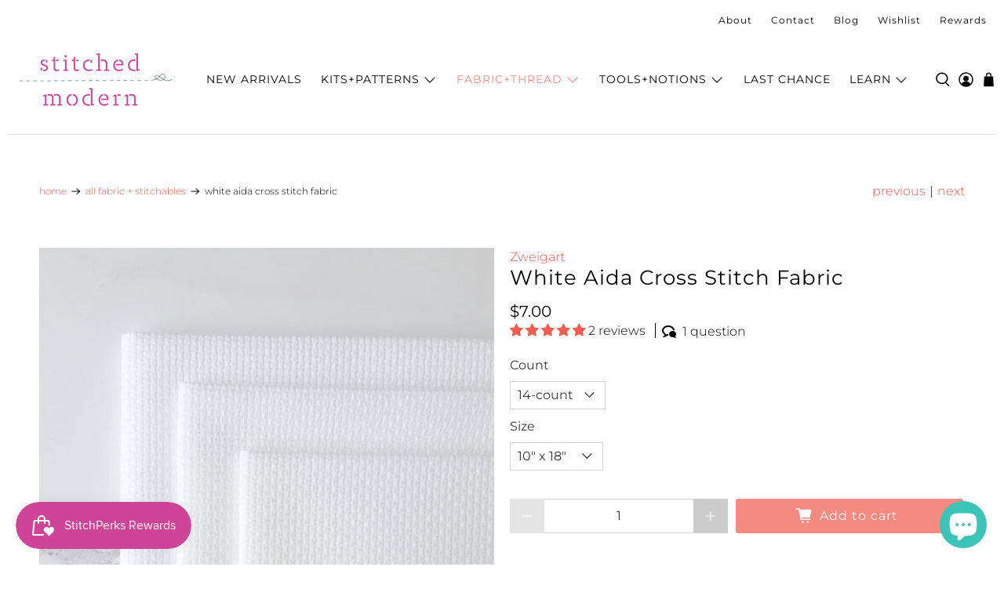

--- FILE ---
content_type: text/css
request_url: https://stitchedmodern.com/cdn/shop/t/14/assets/boost-sd-custom.css?v=1768697196438
body_size: -590
content:
.boost-sd__sorting-list{z-index:3}
/*# sourceMappingURL=/cdn/shop/t/14/assets/boost-sd-custom.css.map?v=1768697196438 */


--- FILE ---
content_type: text/javascript; charset=utf-8
request_url: https://stitchedmodern.com/collections/all-fabric-stitchables/products/white-aida-cross-stitch-fabric.js
body_size: 1085
content:
{"id":8730891211,"title":"White Aida Cross Stitch Fabric","handle":"white-aida-cross-stitch-fabric","description":"\u003cp\u003eWith easy-to-count holes, Aida is a great fabric for all types of cross stitch projects. This 100% cotton fabric has an even weave for perfect stitches.\u003c\/p\u003e\n\u003cp\u003eThe fabric count indicates how many stitches per inch there are. For example, 14-count fabric has 14 stitches per inch.\u003c\/p\u003e\n\u003cp\u003ePlease note that the color may vary depending on your screen. Antique White aida is a soft white the equivalent of DMC embroidery floss color Blanc.\u003c\/p\u003e\n\u003cp\u003eStandard fabric sizes:\u003cbr\u003e\u003c\/p\u003e\n\u003cul\u003e\n\u003cli\u003e10\" x 18\" (Fat 1\/8 Yard)\u003c\/li\u003e\n\u003cli\u003e18\" x 21\" (Fat 1\/4 Yard)\u003c\/li\u003e\n\u003cli\u003e21\" x 36\" (Fat 1\/2 Yard)\u003c\/li\u003e\n\u003cli\u003e36\" x 43\" (1 Yard)\u003c\/li\u003e\n\u003c\/ul\u003e\n\u003cp\u003eNeed a bigger size? \u003ca title=\"Stitched Modern contact us page\" href=\"https:\/\/stitchedmodern.com\/pages\/contact-us\"\u003eLet us know\u003c\/a\u003e what you need and we would be happy to help!\u003c\/p\u003e","published_at":"2017-04-06T15:15:55-04:00","created_at":"2017-05-07T20:54:36-04:00","vendor":"Zweigart","type":"Fabric + Stitchables","tags":["14-count","16-count","18-count","Aida","craft:Cross Stitch","not-on-sale"],"price":650,"price_min":650,"price_max":4650,"available":true,"price_varies":true,"compare_at_price":null,"compare_at_price_min":0,"compare_at_price_max":0,"compare_at_price_varies":false,"variants":[{"id":30576525451,"title":"14-count \/ 10\" x 18\"","option1":"14-count","option2":"10\" x 18\"","option3":null,"sku":"f14-white-08","requires_shipping":true,"taxable":true,"featured_image":null,"available":true,"name":"White Aida Cross Stitch Fabric - 14-count \/ 10\" x 18\"","public_title":"14-count \/ 10\" x 18\"","options":["14-count","10\" x 18\""],"price":700,"weight":45,"compare_at_price":null,"inventory_management":"shopify","barcode":"","requires_selling_plan":false,"selling_plan_allocations":[]},{"id":30576525515,"title":"14-count \/ 18\" x 21\"","option1":"14-count","option2":"18\" x 21\"","option3":null,"sku":"f14-white-04","requires_shipping":true,"taxable":true,"featured_image":null,"available":true,"name":"White Aida Cross Stitch Fabric - 14-count \/ 18\" x 21\"","public_title":"14-count \/ 18\" x 21\"","options":["14-count","18\" x 21\""],"price":1300,"weight":45,"compare_at_price":null,"inventory_management":"shopify","barcode":"","requires_selling_plan":false,"selling_plan_allocations":[]},{"id":45216310559003,"title":"14-count \/ 21\" x 36\"","option1":"14-count","option2":"21\" x 36\"","option3":null,"sku":"f14-white-02","requires_shipping":true,"taxable":true,"featured_image":null,"available":true,"name":"White Aida Cross Stitch Fabric - 14-count \/ 21\" x 36\"","public_title":"14-count \/ 21\" x 36\"","options":["14-count","21\" x 36\""],"price":2450,"weight":45,"compare_at_price":null,"inventory_management":"shopify","barcode":"","requires_selling_plan":false,"selling_plan_allocations":[]},{"id":49772500353307,"title":"14-count \/ 36\" x 43\"","option1":"14-count","option2":"36\" x 43\"","option3":null,"sku":"f14-white-01","requires_shipping":true,"taxable":true,"featured_image":null,"available":true,"name":"White Aida Cross Stitch Fabric - 14-count \/ 36\" x 43\"","public_title":"14-count \/ 36\" x 43\"","options":["14-count","36\" x 43\""],"price":4650,"weight":45,"compare_at_price":null,"inventory_management":"shopify","barcode":"","requires_selling_plan":false,"selling_plan_allocations":[]},{"id":30576525643,"title":"16-count \/ 10\" x 18\"","option1":"16-count","option2":"10\" x 18\"","option3":null,"sku":"f16-white-08","requires_shipping":true,"taxable":true,"featured_image":null,"available":true,"name":"White Aida Cross Stitch Fabric - 16-count \/ 10\" x 18\"","public_title":"16-count \/ 10\" x 18\"","options":["16-count","10\" x 18\""],"price":650,"weight":45,"compare_at_price":null,"inventory_management":"shopify","barcode":"","requires_selling_plan":false,"selling_plan_allocations":[]},{"id":30576525707,"title":"16-count \/ 18\" x 21\"","option1":"16-count","option2":"18\" x 21\"","option3":null,"sku":"f16-white-04","requires_shipping":true,"taxable":true,"featured_image":null,"available":true,"name":"White Aida Cross Stitch Fabric - 16-count \/ 18\" x 21\"","public_title":"16-count \/ 18\" x 21\"","options":["16-count","18\" x 21\""],"price":1250,"weight":45,"compare_at_price":null,"inventory_management":"shopify","barcode":"","requires_selling_plan":false,"selling_plan_allocations":[]},{"id":45216310591771,"title":"16-count \/ 21\" x 36\"","option1":"16-count","option2":"21\" x 36\"","option3":null,"sku":"f16-white-02","requires_shipping":true,"taxable":true,"featured_image":null,"available":true,"name":"White Aida Cross Stitch Fabric - 16-count \/ 21\" x 36\"","public_title":"16-count \/ 21\" x 36\"","options":["16-count","21\" x 36\""],"price":2400,"weight":45,"compare_at_price":null,"inventory_management":"shopify","barcode":"","requires_selling_plan":false,"selling_plan_allocations":[]},{"id":49772500386075,"title":"16-count \/ 36\" x 43\"","option1":"16-count","option2":"36\" x 43\"","option3":null,"sku":"f16-white-01","requires_shipping":true,"taxable":true,"featured_image":null,"available":true,"name":"White Aida Cross Stitch Fabric - 16-count \/ 36\" x 43\"","public_title":"16-count \/ 36\" x 43\"","options":["16-count","36\" x 43\""],"price":4550,"weight":45,"compare_at_price":null,"inventory_management":"shopify","barcode":"","requires_selling_plan":false,"selling_plan_allocations":[]},{"id":30576525835,"title":"18-count \/ 10\" x 18\"","option1":"18-count","option2":"10\" x 18\"","option3":null,"sku":"f18-white-08","requires_shipping":true,"taxable":true,"featured_image":null,"available":true,"name":"White Aida Cross Stitch Fabric - 18-count \/ 10\" x 18\"","public_title":"18-count \/ 10\" x 18\"","options":["18-count","10\" x 18\""],"price":650,"weight":45,"compare_at_price":null,"inventory_management":"shopify","barcode":"","requires_selling_plan":false,"selling_plan_allocations":[]},{"id":30576525899,"title":"18-count \/ 18\" x 21\"","option1":"18-count","option2":"18\" x 21\"","option3":null,"sku":"f18-white-04","requires_shipping":true,"taxable":true,"featured_image":null,"available":true,"name":"White Aida Cross Stitch Fabric - 18-count \/ 18\" x 21\"","public_title":"18-count \/ 18\" x 21\"","options":["18-count","18\" x 21\""],"price":1250,"weight":45,"compare_at_price":null,"inventory_management":"shopify","barcode":"","requires_selling_plan":false,"selling_plan_allocations":[]},{"id":45216310624539,"title":"18-count \/ 21\" x 36\"","option1":"18-count","option2":"21\" x 36\"","option3":null,"sku":"f18-white-02","requires_shipping":true,"taxable":true,"featured_image":null,"available":true,"name":"White Aida Cross Stitch Fabric - 18-count \/ 21\" x 36\"","public_title":"18-count \/ 21\" x 36\"","options":["18-count","21\" x 36\""],"price":2400,"weight":45,"compare_at_price":null,"inventory_management":"shopify","barcode":"","requires_selling_plan":false,"selling_plan_allocations":[]},{"id":49772500418843,"title":"18-count \/ 36\" x 43\"","option1":"18-count","option2":"36\" x 43\"","option3":null,"sku":"f18-white-01","requires_shipping":true,"taxable":true,"featured_image":null,"available":true,"name":"White Aida Cross Stitch Fabric - 18-count \/ 36\" x 43\"","public_title":"18-count \/ 36\" x 43\"","options":["18-count","36\" x 43\""],"price":4550,"weight":45,"compare_at_price":null,"inventory_management":"shopify","barcode":"","requires_selling_plan":false,"selling_plan_allocations":[]}],"images":["\/\/cdn.shopify.com\/s\/files\/1\/1906\/2985\/products\/20170507-white-1.jpg?v=1504880230","\/\/cdn.shopify.com\/s\/files\/1\/1906\/2985\/products\/20170507-white-2.jpg?v=1504880230","\/\/cdn.shopify.com\/s\/files\/1\/1906\/2985\/products\/white-comparison_4ba8e795-cb67-461e-a470-bd6645dcd63e.jpg?v=1504880230"],"featured_image":"\/\/cdn.shopify.com\/s\/files\/1\/1906\/2985\/products\/20170507-white-1.jpg?v=1504880230","options":[{"name":"Count","position":1,"values":["14-count","16-count","18-count"]},{"name":"Size","position":2,"values":["10\" x 18\"","18\" x 21\"","21\" x 36\"","36\" x 43\""]}],"url":"\/products\/white-aida-cross-stitch-fabric","media":[{"alt":null,"id":306643271715,"position":1,"preview_image":{"aspect_ratio":1.0,"height":1600,"width":1600,"src":"https:\/\/cdn.shopify.com\/s\/files\/1\/1906\/2985\/products\/20170507-white-1.jpg?v=1504880230"},"aspect_ratio":1.0,"height":1600,"media_type":"image","src":"https:\/\/cdn.shopify.com\/s\/files\/1\/1906\/2985\/products\/20170507-white-1.jpg?v=1504880230","width":1600},{"alt":null,"id":306643304483,"position":2,"preview_image":{"aspect_ratio":1.0,"height":1600,"width":1600,"src":"https:\/\/cdn.shopify.com\/s\/files\/1\/1906\/2985\/products\/20170507-white-2.jpg?v=1504880230"},"aspect_ratio":1.0,"height":1600,"media_type":"image","src":"https:\/\/cdn.shopify.com\/s\/files\/1\/1906\/2985\/products\/20170507-white-2.jpg?v=1504880230","width":1600},{"alt":null,"id":306643337251,"position":3,"preview_image":{"aspect_ratio":1.0,"height":600,"width":600,"src":"https:\/\/cdn.shopify.com\/s\/files\/1\/1906\/2985\/products\/white-comparison_4ba8e795-cb67-461e-a470-bd6645dcd63e.jpg?v=1504880230"},"aspect_ratio":1.0,"height":600,"media_type":"image","src":"https:\/\/cdn.shopify.com\/s\/files\/1\/1906\/2985\/products\/white-comparison_4ba8e795-cb67-461e-a470-bd6645dcd63e.jpg?v=1504880230","width":600}],"requires_selling_plan":false,"selling_plan_groups":[]}

--- FILE ---
content_type: application/javascript
request_url: https://boost-cdn-prod.bc-solutions.net/theme/default/1.1.0/main.js
body_size: 117697
content:
(()=>{var t={5436:(t,e,n)=>{"use strict";n.d(e,{ZP:()=>_});var o=n(2784),r=n(1461),i=n(7896),a=n(753),s=n(8960);var l=n(8570),c=n(3463),d=n.n(c);function A(t,e){if(!t){var n=new Error("loadable: "+e);throw n.framesToPop=1,n.name="Invariant Violation",n}}var u=o.createContext();var p={initialChunks:{}},b="PENDING",m="REJECTED";var h=function(t){return t};function f(t){var e=t.defaultResolveComponent,n=void 0===e?h:e,c=t.render,f=t.onLoad;function g(t,e){void 0===e&&(e={});var h=function(t){return"function"===typeof t?{requireAsync:t,resolve:function(){},chunkName:function(){}}:t}(t),g={};function C(t){return e.cacheKey?e.cacheKey(t):h.resolve?h.resolve(t):"static"}function v(t,o,r){var i=e.resolveComponent?e.resolveComponent(t,o):n(t);if(e.resolveComponent&&!(0,l.isValidElementType)(i))throw new Error("resolveComponent returned something that is not a React component!");return d()(r,i,{preload:!0}),i}var y=function(t){var e=C(t),n=g[e];return n&&n.status!==m||((n=h.requireAsync(t)).status=b,g[e]=n,n.then((function(){n.status="RESOLVED"}),(function(e){console.error("loadable-components: failed to asynchronously load component",{fileName:h.resolve(t),chunkName:h.chunkName(t),error:e?e.message:e}),n.status=m}))),n},x=function(t){var e=function(e){return o.createElement(u.Consumer,null,(function(n){return o.createElement(t,Object.assign({__chunkExtractor:n},e))}))};return t.displayName&&(e.displayName=t.displayName+"WithChunkExtractor"),e}(function(t){var n,o;function l(n){var o;return(o=t.call(this,n)||this).state={result:null,error:null,loading:!0,cacheKey:C(n)},A(!n.__chunkExtractor||h.requireSync,"SSR requires `@loadable/babel-plugin`, please install it"),n.__chunkExtractor?(!1===e.ssr||(h.requireAsync(n).catch((function(){return null})),o.loadSync(),n.__chunkExtractor.addChunk(h.chunkName(n))),(0,a.Z)(o)):(!1!==e.ssr&&(h.isReady&&h.isReady(n)||h.chunkName&&p.initialChunks[h.chunkName(n)])&&o.loadSync(),o)}o=t,(n=l).prototype=Object.create(o.prototype),n.prototype.constructor=n,(0,s.Z)(n,o),l.getDerivedStateFromProps=function(t,e){var n=C(t);return(0,i.Z)({},e,{cacheKey:n,loading:e.loading||e.cacheKey!==n})};var d=l.prototype;return d.componentDidMount=function(){this.mounted=!0;var t=this.getCache();t&&t.status===m&&this.setCache(),this.state.loading&&this.loadAsync()},d.componentDidUpdate=function(t,e){e.cacheKey!==this.state.cacheKey&&this.loadAsync()},d.componentWillUnmount=function(){this.mounted=!1},d.safeSetState=function(t,e){this.mounted&&this.setState(t,e)},d.getCacheKey=function(){return C(this.props)},d.getCache=function(){return g[this.getCacheKey()]},d.setCache=function(t){void 0===t&&(t=void 0),g[this.getCacheKey()]=t},d.triggerOnLoad=function(){var t=this;f&&setTimeout((function(){f(t.state.result,t.props)}))},d.loadSync=function(){if(this.state.loading)try{var t=v(h.requireSync(this.props),this.props,w);this.state.result=t,this.state.loading=!1}catch(e){console.error("loadable-components: failed to synchronously load component, which expected to be available",{fileName:h.resolve(this.props),chunkName:h.chunkName(this.props),error:e?e.message:e}),this.state.error=e}},d.loadAsync=function(){var t=this,e=this.resolveAsync();return e.then((function(e){var n=v(e,t.props,w);t.safeSetState({result:n,loading:!1},(function(){return t.triggerOnLoad()}))})).catch((function(e){return t.safeSetState({error:e,loading:!1})})),e},d.resolveAsync=function(){var t=this.props,e=(t.__chunkExtractor,t.forwardedRef,(0,r.Z)(t,["__chunkExtractor","forwardedRef"]));return y(e)},d.render=function(){var t=this.props,n=t.forwardedRef,o=t.fallback,a=(t.__chunkExtractor,(0,r.Z)(t,["forwardedRef","fallback","__chunkExtractor"])),s=this.state,l=s.error,d=s.loading,A=s.result;if(e.suspense&&(this.getCache()||this.loadAsync()).status===b)throw this.loadAsync();if(l)throw l;var u=o||e.fallback||null;return d?u:c({fallback:u,result:A,options:e,props:(0,i.Z)({},a,{ref:n})})},l}(o.Component)),w=o.forwardRef((function(t,e){return o.createElement(x,Object.assign({forwardedRef:e},t))}));return w.displayName="Loadable",w.preload=function(t){w.load(t)},w.load=function(t){return y(t)},w}return{loadable:g,lazy:function(t,e){return g(t,(0,i.Z)({},e,{suspense:!0}))}}}var g=f({defaultResolveComponent:function(t){return t.__esModule?t.default:t.default||t},render:function(t){var e=t.result,n=t.props;return o.createElement(e,n)}}),C=g.loadable,v=g.lazy,y=f({onLoad:function(t,e){t&&e.forwardedRef&&("function"===typeof e.forwardedRef?e.forwardedRef(t):e.forwardedRef.current=t)},render:function(t){var e=t.result,n=t.props;return n.children?n.children(e):null}}),x=y.loadable,w=y.lazy;var k=C;k.lib=x,v.lib=w;const _=k},2680:(t,e,n)=>{"use strict";var o=n(7286),r=n(9429),i=r(o("String.prototype.indexOf"));t.exports=function(t,e){var n=o(t,!!e);return"function"===typeof n&&i(t,".prototype.")>-1?r(n):n}},9429:(t,e,n)=>{"use strict";var o=n(4090),r=n(7286),i=r("%Function.prototype.apply%"),a=r("%Function.prototype.call%"),s=r("%Reflect.apply%",!0)||o.call(a,i),l=r("%Object.getOwnPropertyDescriptor%",!0),c=r("%Object.defineProperty%",!0),d=r("%Math.max%");if(c)try{c({},"a",{value:1})}catch(u){c=null}t.exports=function(t){var e=s(o,a,arguments);l&&c&&(l(e,"length").configurable&&c(e,"length",{value:1+d(0,t.length-(arguments.length-1))}));return e};var A=function(){return s(o,i,arguments)};c?c(t.exports,"apply",{value:A}):t.exports.apply=A},6086:(t,e,n)=>{"use strict";n.d(e,{Z:()=>s});var o=n(272),r=n.n(o),i=n(2609),a=n.n(i)()(r());a.push([t.id,".boost-sd__g-no-scroll{overflow:hidden !important}.boost-sd__g-scrollable{overflow:auto}.boost-sd__g-hide{display:none}.boost-sd__g-flexColumn{display:flex;flex-direction:column}.boost-sd__g-no-border-top{border:0 !important}.boost-sd__g-break-word{word-break:break-word}.boost-sd__g-text-italic-center{text-align:center;font-style:italic}","",{version:3,sources:["webpack://./../app/src/assets/scss/global.scss","webpack://./../../libs/styles-kit/scss/mixins.scss"],names:[],mappings:"AAWA,uBACE,0BAAA,CAGF,wBACE,aAAA,CAGF,kBACE,YAAA,CAGF,wBCbE,YAAA,CACA,qBAAA,CDgBF,2BACE,mBAAA,CAGF,wBACE,qBAAA,CAGF,gCACE,iBAAA,CACA,iBAAA",sourcesContent:['@use "~styles-kit/scss/mixins" as *;\n@use "~styles-kit/scss/functions" as *;\n@use "~styles-kit/scss/theme-vars" as *;$root: ns(\'g\');\n$scrollable: el($root, scrollable);\n$noScroll: el($root, no-scroll);\n$hide: el($root, hide);\n$flexColumn: el($root, flexColumn);\n$noBorderTop: el($root, no-border-top);\n$breakWord: el($root, break-word);\n$textItalicCenter: el($root, text-italic-center);\n\n.#{$noScroll} {\n  overflow: hidden !important;\n}\n\n.#{$scrollable} {\n  overflow: auto;\n}\n\n.#{$hide} {\n  display: none;\n}\n\n.#{$flexColumn} {\n  @include flex-column;\n}\n\n.#{$noBorderTop} {\n  border: 0 !important;\n}\n\n.#{$breakWord} {\n  word-break: break-word;\n}\n\n.#{$textItalicCenter} {\n  text-align: center;\n  font-style: italic;\n}\n',"@use 'sass:math';\n@use 'theme-vars';\n\n/// Displays\n@mixin box($width, $height: $width) {\n  width: $width;\n  height: $height;\n}\n\n@mixin flex-column {\n  display: flex;\n  flex-direction: column;\n}\n\n@mixin flex-row {\n  display: flex;\n  flex-direction: row;\n}\n\n@mixin flex-center {\n  display: flex;\n  justify-content: center;\n  align-items: center;\n}\n\n@mixin flex-space-between {\n  display: flex;\n  justify-content: space-between;\n  align-items: center;\n}\n\n@mixin flex-center-column {\n  @include flex-center;\n\n  flex-direction: column;\n}\n\n@mixin flex-center-vertical {\n  display: flex;\n  align-items: center;\n}\n\n@mixin flex-center-horizontal {\n  display: flex;\n  justify-content: center;\n}\n\n@mixin display-table {\n  display: table;\n  width: 100%;\n  height: 100%;\n  table-layout: fixed;\n}\n\n@mixin display-table-cell {\n  display: table-cell;\n  vertical-align: middle;\n}\n\n/// Media queries\n@mixin mobile {\n  @media only screen and (max-width: theme-vars.$breakpointmobile) {\n    @content;\n  }\n}\n\n@mixin tablet {\n  @media only screen and (min-width: theme-vars.$breakpointtabletmin) {\n    @content;\n  }\n}\n\n@mixin tablet-down {\n  @media only screen and (max-width: theme-vars.$breakpointtabletmax) {\n    @content;\n  }\n}\n\n@mixin tablet-only {\n  @media (min-width: theme-vars.$breakpointtabletmin) and (max-width: theme-vars.$breakpointtabletmax) {\n    @content;\n  }\n}\n\n@mixin desktop {\n  @media only screen and (min-width: theme-vars.$breakpointdesktop) {\n    @content;\n  }\n}\n\n// ===== Usage =====\n// h1 {\n//   font-size: rem(20);\n//   @include tablet {\n//     font-size: rem(40);\n//   }\n// }\n\n/// Font size\n@mixin font-size($font-size, $line-height: normal, $font-weight: normal, $letter-spacing: normal) {\n  font-size: $font-size;\n  @if $line-height == normal {\n    line-height: normal;\n  } @else {\n    line-height: $line-height;\n  }\n  @if $font-weight == normal {\n    font-weight: 400;\n  } @else {\n    font-weight: $font-weight;\n  }\n  @if $letter-spacing == normal {\n    letter-spacing: normal;\n  } @else {\n    letter-spacing: $letter-spacing;\n  }\n}\n\n/// Font face\n@mixin font-face($font-name, $path, $weight: normal, $style: normal) {\n  @font-face {\n    font-weight: $weight;\n    font-style: $style;\n    font-family: '#{$font-name}';\n    src: url('#{$path}' + '.eot?#iefix') format('embedded-opentype'),\n      url('#{$path}' + '.woff') format('woff'), url('#{$path}' + '.ttf') format('truetype'),\n      url('#{$path}' + '.svg##{$font-name}') format('svg');\n  }\n}\n\n// ===== Usage =====\n// @include font-face(Roboto, \"./assets/Roboto\", normal, normal);\n\n/// Cover Background\n@mixin cover-background {\n  background-position: center;\n  background-size: cover;\n  background-repeat: no-repeat;\n}\n\n// ===== Usage =====\n// div {\n//   background-image: url(\"cute-doggo.png\");\n//   @include cover-background;\n// }\n\n/// Pseudo\n@mixin pseudo($width: 100%, $height: 100%, $display: inline-block, $pos: absolute, $content: '') {\n  content: $content;\n  position: $pos;\n  display: $display;\n  @include box($width, $height);\n}\n\n// ===== Usage =====\n// div {\n//   position: relative;\n//   width: 200px;\n//   height: 200px;\n//   &:after {\n//     @include pseudo(100px, 100px);\n//   }\n// }\n\n/// Visibility\n@mixin fade($type) {\n  @if $type == 'hide' {\n    opacity: 0;\n    visibility: hidden;\n    transition: visibility 1s, opacity 1s;\n  } @else if $type == 'show' {\n    opacity: 1;\n    visibility: visible;\n    transition: visibility 1s, opacity 1s;\n  }\n}\n"],sourceRoot:""}]);const s=a},4084:(t,e,n)=>{"use strict";n.d(e,{Z:()=>s});var o=n(272),r=n.n(o),i=n(2609),a=n.n(i)()(r());a.push([t.id,'.boost-sd__button{display:flex;align-items:center;justify-content:center;margin:var(--boostsd-button-margin);width:initial;height:100%;min-height:auto;min-width:auto;padding:var(--boostsd-button-padding);border:none;border-radius:var(--boostsd-button-border-radius);outline:none;cursor:pointer;transition:var(--boostsd-button-transition)}.boost-sd__button:hover,.boost-sd__button:active,.boost-sd__button:focus{color:inherit;background-color:inherit;outline:none !important}.boost-sd__button[disabled]{border:1px solid var(--boostsd-button-disabled-border-color) !important;background-color:var(--boostsd-button-disabled-background-color) !important;color:var(--boostsd-button-disabled-color) !important;cursor:default}.boost-sd__button--full-width{width:100%}.boost-sd__button--circle{border-radius:50%}.boost-sd__button--circle::after{content:"";padding-bottom:100%}.boost-sd__button--square::after{content:"";padding-bottom:100%}.boost-sd__button--round{padding:var(--boostsd-button-round-padding);border-radius:var(--boostsd-button-round-radius)}.boost-sd__button--secondary{flex:1;border:1px solid var(--boostsd-button-secondary-border-color);background-color:var(--boostsd-button-secondary-background-color);color:var(--boostsd-button-secondary-color)}.boost-sd__button--secondary:hover,.boost-sd__button--secondary:active,.boost-sd__button--secondary:focus{border-color:var(--boostsd-button-secondary-border-color-hover);background-color:var(--boostsd-button-secondary-background-color-hover);color:var(--boostsd-button-secondary-color-hover)}.boost-sd__button--primary{flex:1;border:1px solid var(--boostsd-button-primary-border-color);background-color:var(--boostsd-button-primary-background-color);color:var(--boostsd-button-primary-color)}.boost-sd__button--primary:hover,.boost-sd__button--primary:active,.boost-sd__button--primary:focus{border-color:var(--boostsd-button-primary-border-color-hover);background-color:var(--boostsd-button-primary-background-color-hover);color:var(--boostsd-button-primary-color-hover)}.boost-sd__button--as-quantity{display:flex;justify-content:center;align-items:center;width:100%;height:100%;z-index:1;flex-shrink:0;padding:0;border:0;background-color:rgba(0,0,0,0);font-size:15px;font-family:unset;line-height:1.2;-webkit-text-fill-color:var(--boostsd-button-as-quantity-fill-color)}.boost-sd__button--as-quantity:hover,.boost-sd__button--as-quantity:active,.boost-sd__button--as-quantity:focus{background-color:rgba(0,0,0,0)}.boost-sd__button--as-quantity .boost-sd__button-text{margin:0}.boost-sd__button--as-remove-item-side-cart{width:24px;height:24px;position:absolute;top:0;right:0;border:0;border:none;background:none}.boost-sd__button--as-search{display:flex;justify-content:center;align-items:center;width:auto;height:var(--boostsd-button-as-search-height);border:var(--boostsd-button-as-search-border);position:absolute;right:1px;left:auto;min-width:68px;padding:0;background-color:var(--boostsd-button-as-search-background-color);border-radius:var(--boostsd-button-as-search-border-radius);cursor:pointer;box-shadow:none}.boost-sd__button--as-search:hover,.boost-sd__button--as-search:focus{background-color:var(--boostsd-button-as-search-background-color)}.boost-sd__button--as-search svg{width:auto;height:auto}.boost-sd__button--as-search svg path{fill:var(--boostsd-search-button-icon-fill)}.boost-sd__button--no-padding{padding:0}.boost-sd__button--as-in-collection-search{padding:var(--boostsd-in-collection-search-icon-search-padding);background:rgba(0,0,0,0);border:0;cursor:default}.boost-sd__button--as-in-collection-search:hover,.boost-sd__button--as-in-collection-search:active,.boost-sd__button--as-in-collection-search:focus{background-color:rgba(0,0,0,0)}.boost-sd__button--result{font-size:var(--boostsd-button-result-font-size);line-height:var(--boostsd-button-result-line-height);font-weight:400;letter-spacing:normal;padding:14px 20px;width:100%;text-align:center;border:none;box-shadow:none;border-radius:0;color:#fff;background-color:#222}.boost-sd__button--result:hover,.boost-sd__button--result:active,.boost-sd__button--result:focus{color:#fff;background-color:#222}.boost-sd__button--result .boost-sd__button-text{line-height:inherit}.boost-sd__button--clear{font-size:var(--boostsd-button-clear-font-size);line-height:var(--boostsd-button-clear-line-height);font-weight:var(--boostsd-button-clear-font-weight);letter-spacing:normal;display:inline-block;width:auto;height:auto;border:none;background:rgba(0,0,0,0);padding:0;box-shadow:none;border-radius:0;text-align:left;color:var(--boost-sd-app-filter-option-text-color, #222222);text-decoration:none;cursor:pointer;float:right;word-break:break-word;transition-duration:0s}.boost-sd__button--clear:hover,.boost-sd__button--clear:active,.boost-sd__button--clear:focus{color:var(--boost-sd-app-filter-option-text-color, inherit);background:rgba(0,0,0,0)}.boost-sd__button--clear .boost-sd__button-text{line-height:inherit;margin:0}@media only screen and (min-width: 768px){.boost-sd__button--clear .boost-sd__button-text{white-space:normal}}.boost-sd__button--apply{font-size:var(--boostsd-button-apply-font-size);line-height:var(--boostsd-button-apply-line-height);font-weight:var(--boostsd-button-apply-font-weight);letter-spacing:normal;display:inline-block;padding:10px 42px;box-shadow:none;text-align:right;color:var(--boostsd-button-apply-color);background-color:var(--boostsd-button-apply-background-color);border:1px solid var(--boostsd-button-apply-border-color);border-radius:50px;text-decoration:none;cursor:pointer;transition:background-color .4s ease,color .4s ease;min-width:120px;max-width:100%}.boost-sd__button--apply .boost-sd__button-text{line-height:inherit;margin:0}.boost-sd__button--apply:hover,.boost-sd__button--apply:active,.boost-sd__button--apply:focus{color:var(--boostsd-button-apply-color-hover);background-color:var(--boostsd-button-apply-background-color-hover);border-color:var(--boostsd-button-apply-border-color-hover)}.boost-sd__button--back{border:none;background:rgba(0,0,0,0);padding:0;box-shadow:none;border-radius:0;z-index:99992}.boost-sd__button--back:hover,.boost-sd__button--back:active,.boost-sd__button--back:focus{background-color:rgba(0,0,0,0)}.boost-sd__button--back .boost-sd__button-text{display:flex;align-items:center;line-height:inherit;margin:0}.boost-sd__button--back svg{width:auto;height:auto}.boost-sd__button--hidden{visibility:hidden}.boost-sd__button--visible{visibility:visible}.boost-sd__button--close{padding:0;border:none;width:40px;height:40px;background:none;box-shadow:none;border-radius:0;cursor:pointer}.boost-sd__button--close .boost-sd__button-text{margin:0;line-height:normal;overflow:visible}.boost-sd__button--close .boost-sd__button-text svg{width:auto;height:auto}.boost-sd__button--border{border:1px solid var(--boostsd-button-border-border-color)}.boost-sd__button--left{margin-right:auto}.boost-sd__button--center{margin-left:auto;margin-right:auto}.boost-sd__button--right{margin-left:auto}.boost-sd__button--height-fit-content{height:-moz-fit-content;height:fit-content}.boost-sd__button--scroll-to-top{text-align:center;background-color:#000;z-index:2;width:45px;height:45px;position:fixed;right:30px;top:85%;cursor:pointer;margin:0;clear:both;overflow:hidden;font-size:0;border:none;box-shadow:none;opacity:1}.boost-sd__button--scroll-to-top::before{color:#fff;background:none !important;font-size:16px;text-rendering:auto;text-transform:none;-webkit-font-smoothing:antialiased;-moz-osx-font-smoothing:grayscale;content:"";width:10px;height:10px;border-right:1px solid #fff;border-bottom:1px solid #fff;display:inline-block;transition:all .1s ease-in-out;transform:rotate(-135deg);vertical-align:middle;margin-top:4px;border-width:2px}.boost-sd__button--scroll-to-top:hover{opacity:.7}.boost-sd__button--scroll-to-top-style1{background-color:#000;transition:all .3s ease-in-out}.boost-sd__button--scroll-to-top-style1:hover{background-color:#000}.boost-sd__button--scroll-to-top-style2{background-color:#f0f0f0;transition:all .3s ease-in-out}.boost-sd__button--scroll-to-top-style2::before{border-color:#000}.boost-sd__button--scroll-to-top-style2:hover{background-color:#222}.boost-sd__button--large{padding:var(--boostsd-button-large-padding)}.boost-sd__button--half-width{width:50%}@media only screen and (max-width: 767px){.boost-sd__button--half-width{width:100%}}.boost-sd__button--truncate{white-space:nowrap;text-overflow:ellipsis;overflow:hidden}.boost-sd__button--show-on-hover{opacity:0}@media only screen and (max-width: 767px){.boost-sd__button--show-on-hover{opacity:1}}@media only screen and (max-width: 767px){.boost-sd__button--hide-on-mobile{display:none}}.boost-sd__button--no-minwidth{min-width:0}.boost-sd__button-icon{display:flex;justify-content:center;align-items:center;width:24px;height:24px;line-height:0;pointer-events:none}.boost-sd__button-icon--is-image{display:block !important;background-position:center;background-size:contain;background-repeat:no-repeat;padding:0 12px}.boost-sd__button-icon--fill-current-color svg{fill:currentcolor;width:24px;height:24px}.boost-sd__button-icon--on-right{order:2}.boost-sd__button-text{margin:0 8px;pointer-events:none;text-overflow:ellipsis;white-space:nowrap;overflow:hidden;font-family:var(--boostsd-button-text-font-family);font-size:var(--boostsd-button-text-font-size);font-weight:var(--boostsd-button-text-font-weight);line-height:var(--boostsd-button-text-line-height)}',"",{version:3,sources:["webpack://./../app/src/components/Button/Button.scss","webpack://./../../libs/styles-kit/scss/mixins.scss"],names:[],mappings:"AAMA,kBACE,YAAA,CACA,kBAAA,CACA,sBAAA,CACA,mCAAA,CACA,aAAA,CACA,WAAA,CACA,eAAA,CACA,cAAA,CACA,qCAAA,CACA,WAAA,CACA,iDAAA,CACA,YAAA,CACA,cAAA,CACA,2CAAA,CAEA,yEAGE,aAAA,CACA,wBAAA,CACA,uBAAA,CAGF,4BACE,uEAAA,CACA,2EAAA,CACA,qDAAA,CACA,cAAA,CAGF,8BACE,UAAA,CAGF,0BACE,iBAAA,CAEA,iCACE,UAAA,CACA,mBAAA,CAKF,iCACE,UAAA,CACA,mBAAA,CAIJ,yBACE,2CAAA,CACA,gDAAA,CAGF,6BACE,MAAA,CACA,6DAAA,CACA,iEAAA,CACA,2CAAA,CAEA,0GAGE,+DAAA,CACA,uEAAA,CACA,iDAAA,CAIJ,2BACE,MAAA,CACA,2DAAA,CACA,+DAAA,CACA,yCAAA,CAEA,oGAGE,6DAAA,CACA,qEAAA,CACA,+CAAA,CAIJ,+BCxEA,YAAA,CACA,sBAAA,CACA,kBAAA,CAjBA,UDyFe,CCxFf,WDwFe,CAEb,SAAA,CACA,aAAA,CACA,SAAA,CACA,QAAA,CACA,8BAAA,CACA,cAAA,CACA,iBAAA,CACA,eAAA,CACA,oEAAA,CAEA,gHAGE,8BAAA,CAGF,sDACE,QAAA,CAIJ,4CChHA,UDiHe,CChHf,WDgHe,CAEb,iBAAA,CACA,KAAA,CACA,OAAA,CACA,QAAA,CACA,WAAA,CACA,eAAA,CAGF,6BC5GA,YAAA,CACA,sBAAA,CACA,kBAAA,CD6GE,UAAA,CACA,6CAAA,CACA,6CAAA,CACA,iBAAA,CACA,SAAA,CACA,SAAA,CACA,cAAA,CACA,SAAA,CACA,iEAAA,CACA,2DAAA,CACA,cAAA,CACA,eAAA,CAEA,sEAEE,iEAAA,CAGF,iCChJF,UDiJiB,CChJjB,WDgJiB,CAEb,sCACE,2CAAA,CAKN,8BACE,SAAA,CAGF,2CACE,+DAAA,CACA,wBAAA,CACA,QAAA,CACA,cAAA,CAEA,oJAGE,8BAAA,CAIJ,0BC3EA,gDD6EI,CCzEF,oDD0EE,CCvEF,eAAA,CAKA,qBAAA,CDqEA,iBAAA,CACA,UAAA,CACA,iBAAA,CACA,WAAA,CACA,eAAA,CACA,eAAA,CACA,UAAA,CACA,qBAAA,CAEA,iGAGE,UAAA,CACA,qBAAA,CAGF,iDACE,mBAAA,CAIJ,yBCtGA,+CDwGI,CCpGF,mDDqGE,CChGF,mDDiGE,CC9FF,qBAAA,CDiGA,oBAAA,CACA,UAAA,CACA,WAAA,CACA,WAAA,CACA,wBAAA,CACA,SAAA,CACA,eAAA,CACA,eAAA,CACA,eAAA,CACA,2DAAA,CACA,oBAAA,CACA,cAAA,CACA,WAAA,CACA,qBAAA,CACA,sBAAA,CAEA,8FAGE,2DAAA,CACA,wBAAA,CAGF,gDACE,mBAAA,CACA,QAAA,CCvKJ,0CDqKE,gDAKI,kBAAA,CAAA,CAKN,yBC9IA,+CDgJI,CC5IF,mDD6IE,CCxIF,mDDyIE,CCtIF,qBAAA,CDyIA,oBAAA,CACA,iBAAA,CACA,eAAA,CACA,gBAAA,CACA,uCAAA,CACA,6DAAA,CACA,yDAAA,CACA,kBAAA,CACA,oBAAA,CACA,cAAA,CACA,mDAAA,CACA,eAAA,CACA,cAAA,CAEA,gDACE,mBAAA,CACA,QAAA,CAGF,8FAGE,6CAAA,CACA,mEAAA,CACA,2DAAA,CAIJ,wBACE,WAAA,CACA,wBAAA,CACA,SAAA,CACA,eAAA,CACA,eAAA,CACA,aAAA,CAEA,2FAGE,8BAAA,CAGF,+CC7PF,YAAA,CACA,kBAAA,CD+PI,mBAAA,CACA,QAAA,CAGF,4BACE,UAAA,CACA,WAAA,CAIJ,0BACE,iBAAA,CAGF,2BACE,kBAAA,CAGF,yBACE,SAAA,CACA,WAAA,CACA,UAAA,CACA,WAAA,CACA,eAAA,CACA,eAAA,CACA,eAAA,CACA,cAAA,CAEA,gDACE,QAAA,CACA,kBAAA,CACA,gBAAA,CAEA,oDACE,UAAA,CACA,WAAA,CAKN,0BACE,0DAAA,CAGF,wBACE,iBAAA,CAGF,0BACE,gBAAA,CACA,iBAAA,CAGF,yBACE,gBAAA,CAGF,sCACE,uBAAA,CAAA,kBAAA,CAGF,iCACE,iBAAA,CACA,qBAAA,CACA,SAAA,CACA,UAAA,CACA,WAAA,CACA,cAAA,CACA,UAAA,CACA,OAAA,CACA,cAAA,CACA,QAAA,CACA,UAAA,CACA,eAAA,CACA,WAAA,CACA,WAAA,CACA,eAAA,CACA,SAAA,CAEA,yCACE,UAAA,CACA,0BAAA,CACA,cAAA,CACA,mBAAA,CACA,mBAAA,CACA,kCAAA,CACA,iCAAA,CACA,UAAA,CACA,UAAA,CACA,WAAA,CACA,2BAAA,CACA,4BAAA,CACA,oBAAA,CACA,8BAAA,CACA,yBAAA,CACA,qBAAA,CACA,cAAA,CACA,gBAAA,CAGF,uCACE,UAAA,CAIJ,wCACE,qBAAA,CACA,8BAAA,CAEA,8CACE,qBAAA,CAIJ,wCACE,wBAAA,CACA,8BAAA,CAEA,gDACE,iBAAA,CAGF,8CACE,qBAAA,CAIJ,yBACE,2CAAA,CAGF,8BACE,SAAA,CC7WF,0CD4WA,8BAII,UAAA,CAAA,CAIJ,4BACE,kBAAA,CACA,sBAAA,CACA,eAAA,CAGF,iCACE,SAAA,CC3XF,0CD0XA,iCAII,SAAA,CAAA,CC9XJ,0CDkYA,kCAEI,YAAA,CAAA,CAIJ,+BACE,WAAA,CAIJ,uBCtbE,YAAA,CACA,sBAAA,CACA,kBAAA,CAjBA,UDuca,CCtcb,WDsca,CAEb,aAAA,CACA,mBAAA,CAEA,iCACE,wBAAA,CACA,0BAAA,CACA,uBAAA,CACA,2BAAA,CACA,cAAA,CAIA,+CACE,iBAAA,CCtdJ,UDudiB,CCtdjB,WDsdiB,CAIjB,iCACE,OAAA,CAIJ,uBACE,YAAA,CACA,mBAAA,CACA,sBAAA,CACA,kBAAA,CACA,eAAA,CACA,kDAAA,CACA,8CAAA,CACA,kDAAA,CACA,kDAAA",sourcesContent:["@use \"~styles-kit/scss/mixins\" as *;\n@use \"~styles-kit/scss/functions\" as *;\n@use \"~styles-kit/scss/theme-vars\" as *;$root: ns(button);\n$icon: el($root, icon);\n$text: el($root, text);\n\n.#{$root} {\n  display: flex;\n  align-items: center;\n  justify-content: center;\n  margin: get-theme-var(button, margin);\n  width: initial;\n  height: 100%;\n  min-height: auto;\n  min-width: auto;\n  padding: get-theme-var(button, padding);\n  border: none;\n  border-radius: get-theme-var(button, border-radius);\n  outline: none;\n  cursor: pointer;\n  transition: get-theme-var(button, transition);\n\n  &:hover,\n  &:active,\n  &:focus {\n    color: inherit;\n    background-color: inherit;\n    outline: none !important;\n  }\n\n  &[disabled] {\n    border: 1px solid get-theme-var(button-disabled, border-color) !important;\n    background-color: get-theme-var(button-disabled, background-color) !important;\n    color: get-theme-var(button-disabled, color) !important;\n    cursor: default;\n  }\n\n  #{mod(full-width)} {\n    width: 100%;\n  }\n\n  #{mod(circle)} {\n    border-radius: 50%;\n\n    &::after {\n      content: '';\n      padding-bottom: 100%;\n    }\n  }\n\n  #{mod(square)} {\n    &::after {\n      content: '';\n      padding-bottom: 100%;\n    }\n  }\n\n  #{mod(round)} {\n    padding: get-theme-var(button-round, padding);\n    border-radius: get-theme-var(button-round, radius);\n  }\n\n  #{mod(secondary)} {\n    flex: 1;\n    border: 1px solid get-theme-var(button-secondary, border-color);\n    background-color: get-theme-var(button-secondary, background-color);\n    color: get-theme-var(button-secondary, color);\n\n    &:hover,\n    &:active,\n    &:focus {\n      border-color: get-theme-var(button-secondary, border-color-hover);\n      background-color: get-theme-var(button-secondary, background-color-hover);\n      color: get-theme-var(button-secondary, color-hover);\n    }\n  }\n\n  #{mod(primary)} {\n    flex: 1;\n    border: 1px solid get-theme-var(button-primary, border-color);\n    background-color: get-theme-var(button-primary, background-color);\n    color: get-theme-var(button-primary, color);\n\n    &:hover,\n    &:active,\n    &:focus {\n      border-color: get-theme-var(button-primary, border-color-hover);\n      background-color: get-theme-var(button-primary, background-color-hover);\n      color: get-theme-var(button-primary, color-hover);\n    }\n  }\n\n  #{mod(as-quantity)} {\n    @include flex-center;\n    @include box(100%);\n\n    z-index: 1;\n    flex-shrink: 0;\n    padding: 0;\n    border: 0;\n    background-color: transparent;\n    font-size: 15px;\n    font-family: unset;\n    line-height: calc(18 / 15);\n    -webkit-text-fill-color: get-theme-var(button-as-quantity, fill-color);\n\n    &:hover,\n    &:active,\n    &:focus {\n      background-color: transparent;\n    }\n\n    .#{$text} {\n      margin: 0;\n    }\n  }\n\n  #{mod(as-remove-item-side-cart)} {\n    @include box(24px);\n\n    position: absolute;\n    top: 0;\n    right: 0;\n    border: 0;\n    border: none;\n    background: none;\n  }\n\n  #{mod(as-search)} {\n    @include flex-center;\n\n    width: auto;\n    height: get-theme-var(button-as-search, height);\n    border: get-theme-var(button-as-search, border);\n    position: absolute;\n    right: 1px;\n    left: auto;\n    min-width: 68px;\n    padding: 0;\n    background-color: get-theme-var(button-as-search, background-color);\n    border-radius: get-theme-var(button-as-search, border-radius);\n    cursor: pointer;\n    box-shadow: none;\n\n    &:hover,\n    &:focus {\n      background-color: get-theme-var(button-as-search, background-color);\n    }\n\n    svg {\n      @include box(auto);\n\n      path {\n        fill: get-theme-var(search-button-icon, fill);\n      }\n    }\n  }\n\n  #{mod(no-padding)} {\n    padding: 0;\n  }\n\n  #{mod(as-in-collection-search)} {\n    padding: get-theme-var(in-collection-search, icon-search-padding);\n    background: transparent;\n    border: 0;\n    cursor: default;\n\n    &:hover,\n    &:active,\n    &:focus {\n      background-color: transparent;\n    }\n  }\n\n  #{mod(result)} {\n    @include font-size(\n      get-theme-var(button-result, font-size),\n      get-theme-var(button-result, line-height)\n    );\n\n    padding: 14px 20px;\n    width: 100%;\n    text-align: center;\n    border: none;\n    box-shadow: none;\n    border-radius: 0;\n    color: #ffffff;\n    background-color: #222222;\n\n    &:hover,\n    &:active,\n    &:focus {\n      color: #ffffff;\n      background-color: #222222;\n    }\n\n    .#{$text} {\n      line-height: inherit;\n    }\n  }\n\n  #{mod(clear)} {\n    @include font-size(\n      get-theme-var(button-clear, font-size),\n      get-theme-var(button-clear, line-height),\n      get-theme-var(button-clear, font-weight)\n    );\n\n    display: inline-block;\n    width: auto;\n    height: auto;\n    border: none;\n    background: transparent;\n    padding: 0;\n    box-shadow: none;\n    border-radius: 0;\n    text-align: left;\n    color: var(--boost-sd-app-filter-option-text-color, #222222);\n    text-decoration: none;\n    cursor: pointer;\n    float: right;\n    word-break: break-word;\n    transition-duration: 0s;\n\n    &:hover,\n    &:active,\n    &:focus {\n      color: var(--boost-sd-app-filter-option-text-color, inherit);\n      background: transparent;\n    }\n\n    .#{$text} {\n      line-height: inherit;\n      margin: 0;\n\n      @include tablet {\n        white-space: normal;\n      }\n    }\n  }\n\n  #{mod(apply)} {\n    @include font-size(\n      get-theme-var(button-apply, font-size),\n      get-theme-var(button-apply, line-height),\n      get-theme-var(button-apply, font-weight)\n    );\n\n    display: inline-block;\n    padding: 10px 42px;\n    box-shadow: none;\n    text-align: right;\n    color: get-theme-var(button-apply, color);\n    background-color: get-theme-var(button-apply, background-color);\n    border: 1px solid get-theme-var(button-apply, border-color);\n    border-radius: 50px;\n    text-decoration: none;\n    cursor: pointer;\n    transition: background-color 0.4s ease, color 0.4s ease;\n    min-width: 120px;\n    max-width: 100%;\n\n    .#{$text} {\n      line-height: inherit;\n      margin: 0;\n    }\n\n    &:hover,\n    &:active,\n    &:focus {\n      color: get-theme-var(button-apply, color-hover);\n      background-color: get-theme-var(button-apply, background-color-hover);\n      border-color: get-theme-var(button-apply, border-color-hover);\n    }\n  }\n\n  #{mod(back)} {\n    border: none;\n    background: transparent;\n    padding: 0;\n    box-shadow: none;\n    border-radius: 0;\n    z-index: 99992;\n\n    &:hover,\n    &:active,\n    &:focus {\n      background-color: transparent;\n    }\n\n    .#{$text} {\n      @include flex-center-vertical;\n\n      line-height: inherit;\n      margin: 0;\n    }\n\n    svg {\n      width: auto;\n      height: auto;\n    }\n  }\n\n  #{mod(hidden)} {\n    visibility: hidden;\n  }\n\n  #{mod(visible)} {\n    visibility: visible;\n  }\n\n  #{mod(close)} {\n    padding: 0;\n    border: none;\n    width: 40px;\n    height: 40px;\n    background: none;\n    box-shadow: none;\n    border-radius: 0;\n    cursor: pointer;\n\n    .#{$text} {\n      margin: 0;\n      line-height: normal;\n      overflow: visible;\n\n      svg {\n        width: auto;\n        height: auto;\n      }\n    }\n  }\n\n  #{mod(border)} {\n    border: 1px solid get-theme-var(button-border, border-color);\n  }\n\n  #{mod(left)} {\n    margin-right: auto;\n  }\n\n  #{mod(center)} {\n    margin-left: auto;\n    margin-right: auto;\n  }\n\n  #{mod(right)} {\n    margin-left: auto;\n  }\n\n  #{mod(height-fit-content)} {\n    height: fit-content;\n  }\n\n  #{mod(scroll-to-top)} {\n    text-align: center;\n    background-color: #000000;\n    z-index: 2;\n    width: 45px;\n    height: 45px;\n    position: fixed;\n    right: 30px;\n    top: 85%;\n    cursor: pointer;\n    margin: 0;\n    clear: both;\n    overflow: hidden;\n    font-size: 0;\n    border: none;\n    box-shadow: none;\n    opacity: 1;\n\n    &::before {\n      color: #ffffff;\n      background: none !important;\n      font-size: 16px;\n      text-rendering: auto;\n      text-transform: none;\n      -webkit-font-smoothing: antialiased;\n      -moz-osx-font-smoothing: grayscale;\n      content: '';\n      width: 10px;\n      height: 10px;\n      border-right: 1px solid #ffffff;\n      border-bottom: 1px solid #ffffff;\n      display: inline-block;\n      transition: all 0.1s ease-in-out;\n      transform: rotate(-135deg);\n      vertical-align: middle;\n      margin-top: 4px;\n      border-width: 2px;\n    }\n\n    &:hover {\n      opacity: 0.7;\n    }\n  }\n\n  #{mod(scroll-to-top-style1)} {\n    background-color: #000000;\n    transition: all 0.3s ease-in-out;\n\n    &:hover {\n      background-color: #000000;\n    }\n  }\n\n  #{mod(scroll-to-top-style2)} {\n    background-color: #f0f0f0;\n    transition: all 0.3s ease-in-out;\n\n    &::before {\n      border-color: #000000;\n    }\n\n    &:hover {\n      background-color: #222222;\n    }\n  }\n\n  #{mod(large)} {\n    padding: get-theme-var(button-large, padding);\n  }\n\n  #{mod(half-width)} {\n    width: 50%;\n\n    @include mobile {\n      width: 100%;\n    }\n  }\n\n  #{mod(truncate)} {\n    white-space: nowrap;\n    text-overflow: ellipsis;\n    overflow: hidden;\n  }\n\n  #{mod(show-on-hover)} {\n    opacity: 0;\n\n    @include mobile {\n      opacity: 1;\n    }\n  }\n\n  #{mod(hide-on-mobile)} {\n    @include mobile {\n      display: none;\n    }\n  }\n\n  #{mod(no-minwidth)} {\n    min-width: 0;\n  }\n}\n\n.#{$icon} {\n  @include flex-center;\n  @include box(24px);\n\n  line-height: 0;\n  pointer-events: none;\n\n  #{mod(is-image)} {\n    display: block !important;\n    background-position: center;\n    background-size: contain;\n    background-repeat: no-repeat;\n    padding: 0 12px;\n  }\n\n  #{mod(fill-current-color)} {\n    svg {\n      fill: currentcolor;\n      @include box(24px);\n    }\n  }\n\n  #{mod(on-right)} {\n    order: 2;\n  }\n}\n\n.#{$text} {\n  margin: 0 8px;\n  pointer-events: none;\n  text-overflow: ellipsis;\n  white-space: nowrap;\n  overflow: hidden;\n  font-family: get-theme-var(button-text, font-family);\n  font-size: get-theme-var(button-text, font-size);\n  font-weight: get-theme-var(button-text, font-weight);\n  line-height: get-theme-var(button-text, line-height);\n}\n","@use 'sass:math';\n@use 'theme-vars';\n\n/// Displays\n@mixin box($width, $height: $width) {\n  width: $width;\n  height: $height;\n}\n\n@mixin flex-column {\n  display: flex;\n  flex-direction: column;\n}\n\n@mixin flex-row {\n  display: flex;\n  flex-direction: row;\n}\n\n@mixin flex-center {\n  display: flex;\n  justify-content: center;\n  align-items: center;\n}\n\n@mixin flex-space-between {\n  display: flex;\n  justify-content: space-between;\n  align-items: center;\n}\n\n@mixin flex-center-column {\n  @include flex-center;\n\n  flex-direction: column;\n}\n\n@mixin flex-center-vertical {\n  display: flex;\n  align-items: center;\n}\n\n@mixin flex-center-horizontal {\n  display: flex;\n  justify-content: center;\n}\n\n@mixin display-table {\n  display: table;\n  width: 100%;\n  height: 100%;\n  table-layout: fixed;\n}\n\n@mixin display-table-cell {\n  display: table-cell;\n  vertical-align: middle;\n}\n\n/// Media queries\n@mixin mobile {\n  @media only screen and (max-width: theme-vars.$breakpointmobile) {\n    @content;\n  }\n}\n\n@mixin tablet {\n  @media only screen and (min-width: theme-vars.$breakpointtabletmin) {\n    @content;\n  }\n}\n\n@mixin tablet-down {\n  @media only screen and (max-width: theme-vars.$breakpointtabletmax) {\n    @content;\n  }\n}\n\n@mixin tablet-only {\n  @media (min-width: theme-vars.$breakpointtabletmin) and (max-width: theme-vars.$breakpointtabletmax) {\n    @content;\n  }\n}\n\n@mixin desktop {\n  @media only screen and (min-width: theme-vars.$breakpointdesktop) {\n    @content;\n  }\n}\n\n// ===== Usage =====\n// h1 {\n//   font-size: rem(20);\n//   @include tablet {\n//     font-size: rem(40);\n//   }\n// }\n\n/// Font size\n@mixin font-size($font-size, $line-height: normal, $font-weight: normal, $letter-spacing: normal) {\n  font-size: $font-size;\n  @if $line-height == normal {\n    line-height: normal;\n  } @else {\n    line-height: $line-height;\n  }\n  @if $font-weight == normal {\n    font-weight: 400;\n  } @else {\n    font-weight: $font-weight;\n  }\n  @if $letter-spacing == normal {\n    letter-spacing: normal;\n  } @else {\n    letter-spacing: $letter-spacing;\n  }\n}\n\n/// Font face\n@mixin font-face($font-name, $path, $weight: normal, $style: normal) {\n  @font-face {\n    font-weight: $weight;\n    font-style: $style;\n    font-family: '#{$font-name}';\n    src: url('#{$path}' + '.eot?#iefix') format('embedded-opentype'),\n      url('#{$path}' + '.woff') format('woff'), url('#{$path}' + '.ttf') format('truetype'),\n      url('#{$path}' + '.svg##{$font-name}') format('svg');\n  }\n}\n\n// ===== Usage =====\n// @include font-face(Roboto, \"./assets/Roboto\", normal, normal);\n\n/// Cover Background\n@mixin cover-background {\n  background-position: center;\n  background-size: cover;\n  background-repeat: no-repeat;\n}\n\n// ===== Usage =====\n// div {\n//   background-image: url(\"cute-doggo.png\");\n//   @include cover-background;\n// }\n\n/// Pseudo\n@mixin pseudo($width: 100%, $height: 100%, $display: inline-block, $pos: absolute, $content: '') {\n  content: $content;\n  position: $pos;\n  display: $display;\n  @include box($width, $height);\n}\n\n// ===== Usage =====\n// div {\n//   position: relative;\n//   width: 200px;\n//   height: 200px;\n//   &:after {\n//     @include pseudo(100px, 100px);\n//   }\n// }\n\n/// Visibility\n@mixin fade($type) {\n  @if $type == 'hide' {\n    opacity: 0;\n    visibility: hidden;\n    transition: visibility 1s, opacity 1s;\n  } @else if $type == 'show' {\n    opacity: 1;\n    visibility: visible;\n    transition: visibility 1s, opacity 1s;\n  }\n}\n"],sourceRoot:""}]);const s=a},7378:(t,e,n)=>{"use strict";n.d(e,{Z:()=>u});var o=n(272),r=n.n(o),i=n(2609),a=n.n(i),s=n(8991),l=n.n(s),c=new URL(n(4658),n.b),d=a()(r()),A=l()(c);d.push([t.id,`.boost-sd__button-text-x{display:flex;justify-content:center;align-items:center;width:16px;height:16px;position:relative;margin:0;padding:0;min-width:auto;min-height:auto;border:none;background:rgba(0,0,0,0);box-shadow:none;font-size:0;cursor:pointer}.boost-sd__button-text-x::before,.boost-sd__button-text-x::after{width:16px;height:2px;content:"";position:absolute;inset:auto;display:block !important;border-radius:2px;background-color:var(--boostsd-button-text-x-background-color)}.boost-sd__button-text-x::before{transform:rotate(45deg)}.boost-sd__button-text-x::after{transform:rotate(-45deg)}.boost-sd__button-text-x:hover,.boost-sd__button-text-x:focus{outline:none !important;background-color:rgba(0,0,0,0)}.boost-sd__button-text-x--close-style1{width:48px;height:64px;background-color:rgba(0,0,0,0);background-image:url(${A});background-position:center center;background-size:16px;background-repeat:no-repeat}.boost-sd__button-text-x--close-style1::before,.boost-sd__button-text-x--close-style1::after{display:none !important}.boost-sd__button-text-x--close-style3{width:84px;height:88px;position:absolute;right:0;order:3;border-radius:4px}.boost-sd__button-text-x--close-style3::before,.boost-sd__button-text-x--close-style3::after{width:32px;height:2px;background-color:var(--boostsd-button-text-x-background-color-close-style3)}.boost-sd__button-text-x--close-style3:hover{border-radius:4px}.boost-sd__button-text-x--close-style3:hover::before,.boost-sd__button-text-x--close-style3:hover::after{background-color:var(--boostsd-button-text-x-background-color-hover-close-style3)}.boost-sd__button-text-x--clear-style1{width:44px;height:44px;position:absolute;right:24px}@media only screen and (min-width: 768px){.boost-sd__button-text-x--clear-style1{right:40px}}.boost-sd__button-text-x--clear-style3{width:48px;height:48px;position:absolute;right:100px}.boost-sd__button-text-x--as-close-modal{width:24px;height:24px;position:absolute;top:20px;right:20px}@media only screen and (max-width: 767px){.boost-sd__button-text-x--as-close-modal{top:16px;right:16px}}.boost-sd__button-text-x--as-close-modal::before,.boost-sd__button-text-x--as-close-modal::after{content:"";position:absolute;display:inline-block;width:1px;height:20px;border-radius:0;background-color:var(--boostsd-button-text-x-background-color-close-modal)}.boost-sd__button-text-x--as-close-mini-popup{width:16px;height:16px;position:absolute;top:5px;right:5px}.boost-sd__button-text-x--as-close-mini-popup::before,.boost-sd__button-text-x--as-close-mini-popup::after{content:"";position:absolute;display:inline-block;width:1px;height:12px;border-radius:0;background-color:var(--boostsd-button-text-x-background-color-close-modal)}.boost-sd__button-text-x--as-close-modal-side-cart{width:var(--boostsd-button-text-x-size-close);height:var(--boostsd-button-text-x-size-close);position:fixed;right:0;top:0}.boost-sd__button-text-x--as-close-modal-side-cart::before,.boost-sd__button-text-x--as-close-modal-side-cart::after{content:"";position:absolute;display:inline-block;width:2px;height:22px;top:50%;border-radius:0}.boost-sd__button-text-x--as-close-modal-side-cart::before{transform:translateY(-50%) rotate(45deg)}.boost-sd__button-text-x--as-close-modal-side-cart::after{transform:translateY(-50%) rotate(-45deg)}.boost-sd__button-text-x--clear-input-search-form{position:absolute;width:28px;right:86px}.boost-sd__button-text-x--clear-input-search-form::before,.boost-sd__button-text-x--clear-input-search-form::after{width:20px;background-color:var(--boostsd-button-text-x-background-color-clear-search-form);border-radius:0}.boost-sd__button-text-x--clear-input-collection-search{width:28px}.boost-sd__button-text-x--clear-input-collection-search::before,.boost-sd__button-text-x--clear-input-collection-search::after{width:var(--boostsd-button-text-x-width-clear-input-collection-search);height:var(--boostsd-button-text-x-height-clear-input-collection-search);border-radius:0}`,"",{version:3,sources:["webpack://./../app/src/components/ButtonTextX/ButtonTextX.scss","webpack://./../../libs/styles-kit/scss/mixins.scss"],names:[],mappings:"AAIA,yBCgBE,YAAA,CACA,sBAAA,CACA,kBAAA,CAjBA,UDCa,CAAA,WAAA,CAEb,iBAAA,CACA,QAAA,CACA,SAAA,CACA,cAAA,CACA,eAAA,CACA,WAAA,CACA,wBAAA,CACA,eAAA,CACA,WAAA,CACA,cAAA,CAEA,iECdA,UDgBe,CCff,UDeqB,CAEnB,UAAA,CACA,iBAAA,CACA,UAAA,CACA,wBAAA,CACA,iBAAA,CACA,8DAAA,CAGF,iCACE,uBAAA,CAGF,gCACE,wBAAA,CAGF,8DAEE,uBAAA,CACA,8BAAA,CAGF,uCCxCA,UDyCe,CCxCf,WDwCqB,CAEnB,8BAAA,CACA,wDAAA,CACA,iCAAA,CACA,oBAAA,CACA,2BAAA,CAEA,6FAEE,uBAAA,CAIJ,uCCvDA,UDwDe,CCvDf,WDuDqB,CAEnB,iBAAA,CACA,OAAA,CACA,OAAA,CACA,iBAAA,CAEA,6FC/DF,UDiEiB,CChEjB,UDgEuB,CAEnB,2EAAA,CAGF,6CACE,iBAAA,CAEA,yGAEE,iFAAA,CAKN,uCChFA,UDiFe,CChFf,WDgFe,CAEb,iBAAA,CACA,UAAA,CCtBF,0CDkBA,uCAOI,UAAA,CAAA,CAIJ,uCC3FA,UD4Fe,CC3Ff,WD2Fe,CAEb,iBAAA,CACA,WAAA,CAGF,yCClGA,UDmGe,CClGf,WDkGe,CAEb,iBAAA,CACA,QAAA,CACA,UAAA,CC/CF,0CD0CA,yCAQI,QAAA,CACA,UAAA,CAAA,CAGF,iGCiCF,UAD2F,CAE3F,iBAFuE,CAGvE,oBAHmD,CA9InD,SDgHoB,CC/GpB,WD+GyB,CAErB,eAAA,CACA,0EAAA,CAIJ,8CCvHA,UDwHe,CCvHf,WDuHe,CAEb,iBAAA,CACA,OAAA,CACA,SAAA,CAEA,2GCiBF,UAD2F,CAE3F,iBAFuE,CAGvE,oBAHmD,CA9InD,SDgIoB,CC/HpB,WD+HyB,CAErB,eAAA,CACA,0EAAA,CAIJ,mDCvIA,6CDwIe,CCvIf,8CDuIe,CAEb,cAAA,CACA,OAAA,CACA,KAAA,CAEA,qHCCF,UAD2F,CAE3F,iBAFuE,CAGvE,oBAHmD,CA9InD,SDgJoB,CC/IpB,WD+IyB,CAErB,OAAA,CACA,eAAA,CAGF,2DACE,wCAAA,CAGF,0DACE,yCAAA,CAIJ,kDACE,iBAAA,CACA,UAAA,CACA,UAAA,CAEA,mHAEE,UAAA,CACA,gFAAA,CACA,eAAA,CAIJ,wDACE,UAAA,CAEA,+HAEE,sEAAA,CACA,wEAAA,CACA,eAAA",sourcesContent:["@use \"~styles-kit/scss/mixins\" as *;\n@use \"~styles-kit/scss/functions\" as *;\n@use \"~styles-kit/scss/theme-vars\" as *;$root: ns(button-text-x);\n\n.#{$root} {\n  @include flex-center;\n  @include box(16px);\n\n  position: relative;\n  margin: 0;\n  padding: 0;\n  min-width: auto;\n  min-height: auto;\n  border: none;\n  background: transparent;\n  box-shadow: none;\n  font-size: 0;\n  cursor: pointer;\n\n  &::before,\n  &::after {\n    @include box(16px, 2px);\n\n    content: '';\n    position: absolute;\n    inset: auto;\n    display: block !important;\n    border-radius: 2px;\n    background-color: get-theme-var(button-text-x, background-color);\n  }\n\n  &::before {\n    transform: rotate(45deg);\n  }\n\n  &::after {\n    transform: rotate(-45deg);\n  }\n\n  &:hover,\n  &:focus {\n    outline: none !important;\n    background-color: transparent;\n  }\n\n  #{mod(close-style1)} {\n    @include box(48px, 64px);\n\n    background-color: transparent;\n    background-image: url(\"data:image/svg+xml,%3Csvg width='20' height='20' viewBox='0 0 20 20' fill='none' xmlns='http://www.w3.org/2000/svg'%3E%3Cpath fillRule='evenodd' clipRule='evenodd' d='M19 9.0007H3.661L9.658 3.7537C10.074 3.3897 10.116 2.7577 9.753 2.3427C9.387 1.9247 8.756 1.8847 8.342 2.2477L0.342 9.2477C0.334 9.2547 0.331 9.2657 0.323 9.2727C0.25 9.3417 0.195 9.4247 0.146 9.5127C0.128 9.5427 0.101 9.5667 0.087 9.5997C0.032 9.7227 0 9.8567 0 10.0007C0 10.1447 0.032 10.2787 0.087 10.4017C0.101 10.4347 0.128 10.4587 0.146 10.4897C0.196 10.5767 0.25 10.6597 0.323 10.7287C0.331 10.7357 0.334 10.7467 0.342 10.7537L8.342 17.7537C8.531 17.9197 8.766 18.0007 9 18.0007C9.278 18.0007 9.555 17.8857 9.753 17.6587C10.116 17.2437 10.074 16.6117 9.658 16.2477L3.661 11.0007H19C19.553 11.0007 20 10.5537 20 10.0007C20 9.4477 19.553 9.0007 19 9.0007Z' fill='%23637381'/%3E%3Cmask id='mask0' mask-type='alpha' maskUnits='userSpaceOnUse' x='0' y='2' width='20' height='17'%3E%3Cpath fillRule='evenodd' clipRule='evenodd' d='M19 9.0007H3.661L9.658 3.7537C10.074 3.3897 10.116 2.7577 9.753 2.3427C9.387 1.9247 8.756 1.8847 8.342 2.2477L0.342 9.2477C0.334 9.2547 0.331 9.2657 0.323 9.2727C0.25 9.3417 0.195 9.4247 0.146 9.5127C0.128 9.5427 0.101 9.5667 0.087 9.5997C0.032 9.7227 0 9.8567 0 10.0007C0 10.1447 0.032 10.2787 0.087 10.4017C0.101 10.4347 0.128 10.4587 0.146 10.4897C0.196 10.5767 0.25 10.6597 0.323 10.7287C0.331 10.7357 0.334 10.7467 0.342 10.7537L8.342 17.7537C8.531 17.9197 8.766 18.0007 9 18.0007C9.278 18.0007 9.555 17.8857 9.753 17.6587C10.116 17.2437 10.074 16.6117 9.658 16.2477L3.661 11.0007H19C19.553 11.0007 20 10.5537 20 10.0007C20 9.4477 19.553 9.0007 19 9.0007Z' fill='white'/%3E%3C/mask%3E%3Cg mask='url(%23mask0)'%3E%3C/g%3E%3C/svg%3E%0A\");\n    background-position: center center;\n    background-size: 16px;\n    background-repeat: no-repeat;\n\n    &::before,\n    &::after {\n      display: none !important;\n    }\n  }\n\n  #{mod(close-style3)} {\n    @include box(84px, 88px);\n\n    position: absolute;\n    right: 0;\n    order: 3;\n    border-radius: 4px;\n\n    &::before,\n    &::after {\n      @include box(32px, 2px);\n\n      background-color: get-theme-var(button-text-x, background-color-close-style3);\n    }\n\n    &:hover {\n      border-radius: 4px;\n\n      &::before,\n      &::after {\n        background-color: get-theme-var(button-text-x, background-color-hover-close-style3);\n      }\n    }\n  }\n\n  #{mod(clear-style1)} {\n    @include box(44px);\n\n    position: absolute;\n    right: 24px;\n\n    @include tablet {\n      right: 40px;\n    }\n  }\n\n  #{mod(clear-style3)} {\n    @include box(48px);\n\n    position: absolute;\n    right: 100px;\n  }\n\n  #{mod(as-close-modal)} {\n    @include box(24px);\n\n    position: absolute;\n    top: 20px;\n    right: 20px;\n\n    @include mobile {\n      top: 16px;\n      right: 16px;\n    }\n\n    &::before,\n    &::after {\n      @include pseudo(1px, 20px);\n\n      border-radius: 0;\n      background-color: get-theme-var(button-text-x, background-color-close-modal);\n    }\n  }\n\n  #{mod(as-close-mini-popup)} {\n    @include box(16px);\n\n    position: absolute;\n    top: 5px;\n    right: 5px;\n\n    &::before,\n    &::after {\n      @include pseudo(1px, 12px);\n\n      border-radius: 0;\n      background-color: get-theme-var(button-text-x, background-color-close-modal);\n    }\n  }\n\n  #{mod(as-close-modal-side-cart)} {\n    @include box(get-theme-var(button-text-x, size-close));\n\n    position: fixed;\n    right: 0;\n    top: 0;\n\n    &::before,\n    &::after {\n      @include pseudo(2px, 22px);\n\n      top: 50%;\n      border-radius: 0;\n    }\n\n    &::before {\n      transform: translateY(-50%) rotate(45deg);\n    }\n\n    &::after {\n      transform: translateY(-50%) rotate(-45deg);\n    }\n  }\n\n  #{mod(clear-input-search-form)} {\n    position: absolute;\n    width: 28px;\n    right: 86px;\n\n    &::before,\n    &::after {\n      width: 20px;\n      background-color: get-theme-var(button-text-x, background-color-clear-search-form);\n      border-radius: 0;\n    }\n  }\n\n  #{mod(clear-input-collection-search)} {\n    width: 28px;\n\n    &::before,\n    &::after {\n      width: get-theme-var(button-text-x, width-clear-input-collection-search);\n      height: get-theme-var(button-text-x, height-clear-input-collection-search);\n      border-radius: 0;\n    }\n  }\n}\n","@use 'sass:math';\n@use 'theme-vars';\n\n/// Displays\n@mixin box($width, $height: $width) {\n  width: $width;\n  height: $height;\n}\n\n@mixin flex-column {\n  display: flex;\n  flex-direction: column;\n}\n\n@mixin flex-row {\n  display: flex;\n  flex-direction: row;\n}\n\n@mixin flex-center {\n  display: flex;\n  justify-content: center;\n  align-items: center;\n}\n\n@mixin flex-space-between {\n  display: flex;\n  justify-content: space-between;\n  align-items: center;\n}\n\n@mixin flex-center-column {\n  @include flex-center;\n\n  flex-direction: column;\n}\n\n@mixin flex-center-vertical {\n  display: flex;\n  align-items: center;\n}\n\n@mixin flex-center-horizontal {\n  display: flex;\n  justify-content: center;\n}\n\n@mixin display-table {\n  display: table;\n  width: 100%;\n  height: 100%;\n  table-layout: fixed;\n}\n\n@mixin display-table-cell {\n  display: table-cell;\n  vertical-align: middle;\n}\n\n/// Media queries\n@mixin mobile {\n  @media only screen and (max-width: theme-vars.$breakpointmobile) {\n    @content;\n  }\n}\n\n@mixin tablet {\n  @media only screen and (min-width: theme-vars.$breakpointtabletmin) {\n    @content;\n  }\n}\n\n@mixin tablet-down {\n  @media only screen and (max-width: theme-vars.$breakpointtabletmax) {\n    @content;\n  }\n}\n\n@mixin tablet-only {\n  @media (min-width: theme-vars.$breakpointtabletmin) and (max-width: theme-vars.$breakpointtabletmax) {\n    @content;\n  }\n}\n\n@mixin desktop {\n  @media only screen and (min-width: theme-vars.$breakpointdesktop) {\n    @content;\n  }\n}\n\n// ===== Usage =====\n// h1 {\n//   font-size: rem(20);\n//   @include tablet {\n//     font-size: rem(40);\n//   }\n// }\n\n/// Font size\n@mixin font-size($font-size, $line-height: normal, $font-weight: normal, $letter-spacing: normal) {\n  font-size: $font-size;\n  @if $line-height == normal {\n    line-height: normal;\n  } @else {\n    line-height: $line-height;\n  }\n  @if $font-weight == normal {\n    font-weight: 400;\n  } @else {\n    font-weight: $font-weight;\n  }\n  @if $letter-spacing == normal {\n    letter-spacing: normal;\n  } @else {\n    letter-spacing: $letter-spacing;\n  }\n}\n\n/// Font face\n@mixin font-face($font-name, $path, $weight: normal, $style: normal) {\n  @font-face {\n    font-weight: $weight;\n    font-style: $style;\n    font-family: '#{$font-name}';\n    src: url('#{$path}' + '.eot?#iefix') format('embedded-opentype'),\n      url('#{$path}' + '.woff') format('woff'), url('#{$path}' + '.ttf') format('truetype'),\n      url('#{$path}' + '.svg##{$font-name}') format('svg');\n  }\n}\n\n// ===== Usage =====\n// @include font-face(Roboto, \"./assets/Roboto\", normal, normal);\n\n/// Cover Background\n@mixin cover-background {\n  background-position: center;\n  background-size: cover;\n  background-repeat: no-repeat;\n}\n\n// ===== Usage =====\n// div {\n//   background-image: url(\"cute-doggo.png\");\n//   @include cover-background;\n// }\n\n/// Pseudo\n@mixin pseudo($width: 100%, $height: 100%, $display: inline-block, $pos: absolute, $content: '') {\n  content: $content;\n  position: $pos;\n  display: $display;\n  @include box($width, $height);\n}\n\n// ===== Usage =====\n// div {\n//   position: relative;\n//   width: 200px;\n//   height: 200px;\n//   &:after {\n//     @include pseudo(100px, 100px);\n//   }\n// }\n\n/// Visibility\n@mixin fade($type) {\n  @if $type == 'hide' {\n    opacity: 0;\n    visibility: hidden;\n    transition: visibility 1s, opacity 1s;\n  } @else if $type == 'show' {\n    opacity: 1;\n    visibility: visible;\n    transition: visibility 1s, opacity 1s;\n  }\n}\n"],sourceRoot:""}]);const u=d},8765:(t,e,n)=>{"use strict";n.d(e,{Z:()=>s});var o=n(272),r=n.n(o),i=n(2609),a=n.n(i)()(r());a.push([t.id,".boost-sd__cart-item{display:flex;justify-content:space-between;align-items:center;position:relative}.boost-sd__cart-item-quantity{display:flex;align-items:center;flex-wrap:wrap;justify-content:var(--boostsd-cart-item-quantity-justify-content);color:var(--boostsd-cart-item-quantity-color);font-size:var(--boostsd-cart-item-quantity-font-size)}.boost-sd__cart-item-quantity-price{font-size:var(--boostsd-cart-item-quantity-price-font-size);line-height:var(--boostsd-cart-item-quantity-price-line-height);font-weight:var(--boostsd-cart-item-quantity-price-font-weight);letter-spacing:var(--boostsd-cart-item-quantity-price-letter-spacing);display:flex;color:var(--boostsd-cart-item-quantity-price-color)}.boost-sd__cart-item-quantity-character{margin:var(--boostsd-cart-item-quantity-margin)}.boost-sd__cart-item-image{width:var(--boostsd-cart-item-image-width);cursor:pointer}.boost-sd__cart-item-content{width:var(--boostsd-cart-item-content-width)}.boost-sd__cart-item-content--wider-width{display:flex;justify-content:space-between;align-items:center}.boost-sd__cart-item-title{font-size:var(--boostsd-cart-item-title-font-size);line-height:var(--boostsd-cart-item-title-line-height);font-weight:var(--boostsd-cart-item-title-font-weight);letter-spacing:var(--boostsd-cart-item-title-letter-spacing);margin-bottom:var(--boostsd-cart-item-title-margin-bottom);padding-right:var(--boostsd-cart-item-title-padding-right);color:var(--boostsd-cart-item-title-color);cursor:pointer;word-break:break-word}.boost-sd__cart-item-title--non-space{padding-right:0}.boost-sd__cart-item-option{display:flex;flex-wrap:wrap;margin-bottom:var(--boostsd-cart-item-option-margin-bottom)}.boost-sd__cart-item-option-title{font-size:var(--boostsd-cart-item-option-title-font-size);line-height:var(--boostsd-cart-item-option-title-line-height);font-weight:var(--boostsd-cart-item-option-title-font-weight);letter-spacing:var(--boostsd-cart-item-option-title-letter-spacing);color:var(--boostsd-cart-item-option-title-color);margin-right:var(--boostsd-cart-item-option-title-margin-right)}.boost-sd__cart-item-option-value{font-size:var(--boostsd-cart-item-option-value-font-size);line-height:var(--boostsd-cart-item-option-value-line-height);font-weight:var(--boostsd-cart-item-option-value-font-weight);letter-spacing:var(--boostsd-cart-item-option-value-letter-spacing);color:var(--boostsd-cart-item-option-value-color)}.boost-sd__cart-item-price{font-size:var(--boostsd-cart-item-price-font-size);line-height:var(--boostsd-cart-item-price-line-height);font-weight:var(--boostsd-cart-item-price-font-weight);letter-spacing:var(--boostsd-cart-item-price-letter-spacing);width:var(--boostsd-cart-item-price-width);color:var(--boostsd-cart-item-price-color);text-align:right}.boost-sd__cart-item-price-total{font-size:var(--boostsd-cart-item-price-total-font-size);line-height:var(--boostsd-cart-item-price-total-line-height);font-weight:var(--boostsd-cart-item-price-total-font-weight);letter-spacing:var(--boostsd-cart-item-price-total-letter-spacing);width:var(--boostsd-cart-item-price-total-width);color:var(--boostsd-cart-item-price-total-color);text-align:right}.boost-sd__cart-item-info{display:flex;flex-direction:column;position:relative;justify-content:center;letter-spacing:normal}.boost-sd__cart-item-info--wider-width{width:26.805%}","",{version:3,sources:["webpack://./../app/src/components/CartItem/CartItem.scss","webpack://./../../libs/styles-kit/scss/mixins.scss"],names:[],mappings:"AAgBA,qBCUE,YAAA,CACA,6BAAA,CACA,kBAAA,CDTA,iBAAA,CAGF,8BCgBE,YAAA,CACA,kBAAA,CDdA,cAAA,CACA,iEAAA,CACA,6CAAA,CACA,qDAAA,CAGF,oCCqEE,2DDnEE,CCuEA,+DDtEA,CC2EA,+DD1EA,CC+EA,qED9EA,CAGF,YAAA,CACA,mDAAA,CAGF,wCACE,+CAAA,CAGF,2BACE,0CAAA,CACA,cAAA,CAGF,6BACE,4CAAA,CAEA,0CC7BA,YAAA,CACA,6BAAA,CACA,kBAAA,CDgCF,2BCwCE,kDDtCE,CC0CA,sDDzCA,CC8CA,sDD7CA,CCkDA,4DDjDA,CAGF,0DAAA,CACA,0DAAA,CACA,0CAAA,CACA,cAAA,CACA,qBAAA,CAEA,sCACE,eAAA,CAIJ,4BACE,YAAA,CACA,cAAA,CACA,2DAAA,CAGF,kCCeE,yDDbE,CCiBA,6DDhBA,CCqBA,6DDpBA,CCyBA,mEDxBA,CAGF,iDAAA,CACA,+DAAA,CAGF,kCCGE,yDDDE,CCKA,6DDJA,CCSA,6DDRA,CCaA,mEDZA,CAGF,iDAAA,CAGF,2BCRE,kDDUE,CCNA,sDDOA,CCFA,sDDGA,CCEA,4DDDA,CAGF,0CAAA,CACA,0CAAA,CACA,gBAAA,CAGF,iCCrBE,wDDuBE,CCnBA,4DDoBA,CCfA,4DDgBA,CCXA,kEDYA,CAGF,gDAAA,CACA,gDAAA,CACA,gBAAA,CAGF,0BC5HE,YAAA,CACA,qBAAA,CD8HA,iBAAA,CACA,sBAAA,CACA,qBAAA,CAEA,uCACE,aAAA",sourcesContent:['@use "~styles-kit/scss/mixins" as *;\n@use "~styles-kit/scss/functions" as *;\n@use "~styles-kit/scss/theme-vars" as *;$root: ns(cart-item);\n$info: el($root, info);\n$image: el($root, image);\n$content: el($root, content);\n$title: el($root, title);\n$price: el($root, price);\n$price-total: el($root, price-total);\n$option: el($root, option);\n$option-title: el($root, option-title);\n$option-value: el($root, option-value);\n$quantity: el($root, quantity);\n$quantity-price: el($root, quantity-price);\n$quantity-character: el($root, quantity-character);\n\n.#{$root} {\n  @include flex-space-between;\n\n  position: relative;\n}\n\n.#{$quantity} {\n  @include flex-center-vertical;\n\n  flex-wrap: wrap;\n  justify-content: get-theme-var(cart-item-quantity, justify-content);\n  color: get-theme-var(cart-item-quantity, color);\n  font-size: get-theme-var(cart-item-quantity, font-size);\n}\n\n.#{$quantity-price} {\n  @include font-size(\n    get-theme-var(cart-item-quantity, price-font-size),\n    get-theme-var(cart-item-quantity, price-line-height),\n    get-theme-var(cart-item-quantity, price-font-weight),\n    get-theme-var(cart-item-quantity, price-letter-spacing)\n  );\n\n  display: flex;\n  color: get-theme-var(cart-item-quantity, price-color);\n}\n\n.#{$quantity-character} {\n  margin: get-theme-var(cart-item-quantity, margin);\n}\n\n.#{$image} {\n  width: get-theme-var(cart-item, image-width);\n  cursor: pointer;\n}\n\n.#{$content} {\n  width: get-theme-var(cart-item, content-width);\n\n  #{mod(wider-width)} {\n    @include flex-space-between;\n  }\n}\n\n.#{$title} {\n  @include font-size(\n    get-theme-var(cart-item-title, font-size),\n    get-theme-var(cart-item-title, line-height),\n    get-theme-var(cart-item-title, font-weight),\n    get-theme-var(cart-item-title, letter-spacing)\n  );\n\n  margin-bottom: get-theme-var(cart-item-title, margin-bottom);\n  padding-right: get-theme-var(cart-item-title, padding-right);\n  color: get-theme-var(cart-item-title, color);\n  cursor: pointer;\n  word-break: break-word;\n\n  #{mod(non-space)} {\n    padding-right: 0;\n  }\n}\n\n.#{$option} {\n  display: flex;\n  flex-wrap: wrap;\n  margin-bottom: get-theme-var(cart-item-option, margin-bottom);\n}\n\n.#{$option-title} {\n  @include font-size(\n    get-theme-var(cart-item-option-title, font-size),\n    get-theme-var(cart-item-option-title, line-height),\n    get-theme-var(cart-item-option-title, font-weight),\n    get-theme-var(cart-item-option-title, letter-spacing)\n  );\n\n  color: get-theme-var(cart-item-option-title, color);\n  margin-right: get-theme-var(cart-item-option-title, margin-right);\n}\n\n.#{$option-value} {\n  @include font-size(\n    get-theme-var(cart-item-option-value, font-size),\n    get-theme-var(cart-item-option-value, line-height),\n    get-theme-var(cart-item-option-value, font-weight),\n    get-theme-var(cart-item-option-value, letter-spacing)\n  );\n\n  color: get-theme-var(cart-item-option-value, color);\n}\n\n.#{$price} {\n  @include font-size(\n    get-theme-var(cart-item-price, font-size),\n    get-theme-var(cart-item-price, line-height),\n    get-theme-var(cart-item-price, font-weight),\n    get-theme-var(cart-item-price, letter-spacing)\n  );\n\n  width: get-theme-var(cart-item-price, width);\n  color: get-theme-var(cart-item-price, color);\n  text-align: right;\n}\n\n.#{$price-total} {\n  @include font-size(\n    get-theme-var(cart-item-price-total, font-size),\n    get-theme-var(cart-item-price-total, line-height),\n    get-theme-var(cart-item-price-total, font-weight),\n    get-theme-var(cart-item-price-total, letter-spacing)\n  );\n\n  width: get-theme-var(cart-item-price-total, width);\n  color: get-theme-var(cart-item-price-total, color);\n  text-align: right;\n}\n\n.#{$info} {\n  @include flex-column;\n\n  position: relative;\n  justify-content: center;\n  letter-spacing: normal;\n\n  #{mod(wider-width)} {\n    width: 26.805%;\n  }\n}\n',"@use 'sass:math';\n@use 'theme-vars';\n\n/// Displays\n@mixin box($width, $height: $width) {\n  width: $width;\n  height: $height;\n}\n\n@mixin flex-column {\n  display: flex;\n  flex-direction: column;\n}\n\n@mixin flex-row {\n  display: flex;\n  flex-direction: row;\n}\n\n@mixin flex-center {\n  display: flex;\n  justify-content: center;\n  align-items: center;\n}\n\n@mixin flex-space-between {\n  display: flex;\n  justify-content: space-between;\n  align-items: center;\n}\n\n@mixin flex-center-column {\n  @include flex-center;\n\n  flex-direction: column;\n}\n\n@mixin flex-center-vertical {\n  display: flex;\n  align-items: center;\n}\n\n@mixin flex-center-horizontal {\n  display: flex;\n  justify-content: center;\n}\n\n@mixin display-table {\n  display: table;\n  width: 100%;\n  height: 100%;\n  table-layout: fixed;\n}\n\n@mixin display-table-cell {\n  display: table-cell;\n  vertical-align: middle;\n}\n\n/// Media queries\n@mixin mobile {\n  @media only screen and (max-width: theme-vars.$breakpointmobile) {\n    @content;\n  }\n}\n\n@mixin tablet {\n  @media only screen and (min-width: theme-vars.$breakpointtabletmin) {\n    @content;\n  }\n}\n\n@mixin tablet-down {\n  @media only screen and (max-width: theme-vars.$breakpointtabletmax) {\n    @content;\n  }\n}\n\n@mixin tablet-only {\n  @media (min-width: theme-vars.$breakpointtabletmin) and (max-width: theme-vars.$breakpointtabletmax) {\n    @content;\n  }\n}\n\n@mixin desktop {\n  @media only screen and (min-width: theme-vars.$breakpointdesktop) {\n    @content;\n  }\n}\n\n// ===== Usage =====\n// h1 {\n//   font-size: rem(20);\n//   @include tablet {\n//     font-size: rem(40);\n//   }\n// }\n\n/// Font size\n@mixin font-size($font-size, $line-height: normal, $font-weight: normal, $letter-spacing: normal) {\n  font-size: $font-size;\n  @if $line-height == normal {\n    line-height: normal;\n  } @else {\n    line-height: $line-height;\n  }\n  @if $font-weight == normal {\n    font-weight: 400;\n  } @else {\n    font-weight: $font-weight;\n  }\n  @if $letter-spacing == normal {\n    letter-spacing: normal;\n  } @else {\n    letter-spacing: $letter-spacing;\n  }\n}\n\n/// Font face\n@mixin font-face($font-name, $path, $weight: normal, $style: normal) {\n  @font-face {\n    font-weight: $weight;\n    font-style: $style;\n    font-family: '#{$font-name}';\n    src: url('#{$path}' + '.eot?#iefix') format('embedded-opentype'),\n      url('#{$path}' + '.woff') format('woff'), url('#{$path}' + '.ttf') format('truetype'),\n      url('#{$path}' + '.svg##{$font-name}') format('svg');\n  }\n}\n\n// ===== Usage =====\n// @include font-face(Roboto, \"./assets/Roboto\", normal, normal);\n\n/// Cover Background\n@mixin cover-background {\n  background-position: center;\n  background-size: cover;\n  background-repeat: no-repeat;\n}\n\n// ===== Usage =====\n// div {\n//   background-image: url(\"cute-doggo.png\");\n//   @include cover-background;\n// }\n\n/// Pseudo\n@mixin pseudo($width: 100%, $height: 100%, $display: inline-block, $pos: absolute, $content: '') {\n  content: $content;\n  position: $pos;\n  display: $display;\n  @include box($width, $height);\n}\n\n// ===== Usage =====\n// div {\n//   position: relative;\n//   width: 200px;\n//   height: 200px;\n//   &:after {\n//     @include pseudo(100px, 100px);\n//   }\n// }\n\n/// Visibility\n@mixin fade($type) {\n  @if $type == 'hide' {\n    opacity: 0;\n    visibility: hidden;\n    transition: visibility 1s, opacity 1s;\n  } @else if $type == 'show' {\n    opacity: 1;\n    visibility: visible;\n    transition: visibility 1s, opacity 1s;\n  }\n}\n"],sourceRoot:""}]);const s=a},3944:(t,e,n)=>{"use strict";n.d(e,{Z:()=>s});var o=n(272),r=n.n(o),i=n(2609),a=n.n(i)()(r());a.push([t.id,".boost-sd__format-currency{display:inline-flex;align-items:center}.boost-sd__format-currency>span{display:inline-flex;align-items:center}.boost-sd__format-currency sup{font-size:62.5%;top:auto;padding:var(--boostsd-format-currency-sup-padding);vertical-align:var(--boostsd-format-currency-sup-vertical-align)}.boost-sd__format-currency--text-line-through{text-decoration:line-through}.boost-sd__format-currency--price-compare{color:var(--boostsd-product-compare-price-color);font-family:var(--boostsd-product-compare-price-font-family);font-style:var(--boostsd-product-compare-price-font-style);font-weight:var(--boostsd-product-compare-price-font-weight);font-size:var(--boostsd-product-compare-price-font-size);text-decoration:line-through !important}.boost-sd__format-currency--price-compare .money{color:var(--boostsd-product-compare-price-color);text-decoration:line-through !important}.boost-sd__format-currency--price-sale{color:var(--boostsd-product-sale-price-color);font-family:var(--boostsd-product-sale-price-font-family);font-style:var(--boostsd-product-sale-price-font-style);font-weight:var(--boostsd-product-sale-price-font-weight);font-size:var(--boostsd-product-sale-price-font-size);padding-right:var(--boostsd-product-sale-price-padding-right)}.boost-sd__format-currency .money{font-size:unset !important;font-weight:unset !important}","",{version:3,sources:["webpack://./../app/src/components/FormatCurrency/FormatCurrency.scss"],names:[],mappings:"AAIA,2BACE,mBAAA,CACA,kBAAA,CAEA,gCACE,mBAAA,CACA,kBAAA,CAGF,+BACE,eAAA,CACA,QAAA,CACA,kDAAA,CACA,gEAAA,CAGF,8CACE,4BAAA,CAGF,0CACE,gDAAA,CACA,4DAAA,CACA,0DAAA,CACA,4DAAA,CACA,wDAAA,CACA,uCAAA,CAEA,iDACE,gDAAA,CACA,uCAAA,CAIJ,uCACE,6CAAA,CACA,yDAAA,CACA,uDAAA,CACA,yDAAA,CACA,qDAAA,CACA,6DAAA,CAGF,kCACE,0BAAA,CACA,4BAAA",sourcesContent:['@use "~styles-kit/scss/mixins" as *;\n@use "~styles-kit/scss/functions" as *;\n@use "~styles-kit/scss/theme-vars" as *;$root: ns(format-currency);\n\n.#{$root} {\n  display: inline-flex;\n  align-items: center;\n\n  > span {\n    display: inline-flex;\n    align-items: center;\n  }\n\n  sup {\n    font-size: 62.5%;\n    top: auto;\n    padding: get-theme-var(format-currency-sup, padding);\n    vertical-align: get-theme-var(format-currency-sup, vertical-align);\n  }\n\n  #{mod(text-line-through)} {\n    text-decoration: line-through;\n  }\n\n  #{mod(price-compare)} {\n    color: get-theme-var(product-compare-price, color);\n    font-family: get-theme-var(product-compare-price, font-family);\n    font-style: get-theme-var(product-compare-price, font-style);\n    font-weight: get-theme-var(product-compare-price, font-weight);\n    font-size: get-theme-var(product-compare-price, font-size);\n    text-decoration: line-through !important;\n\n    .money {\n      color: get-theme-var(product-compare-price, color);\n      text-decoration: line-through !important;\n    }\n  }\n\n  #{mod(price-sale)} {\n    color: get-theme-var(product-sale-price, color);\n    font-family: get-theme-var(product-sale-price, font-family);\n    font-style: get-theme-var(product-sale-price, font-style);\n    font-weight: get-theme-var(product-sale-price, font-weight);\n    font-size: get-theme-var(product-sale-price, font-size);\n    padding-right: get-theme-var(product-sale-price, padding-right);\n  }\n\n  .money {\n    font-size: unset !important;\n    font-weight: unset !important;\n  }\n}\n'],sourceRoot:""}]);const s=a},8402:(t,e,n)=>{"use strict";n.d(e,{Z:()=>s});var o=n(272),r=n.n(o),i=n(2609),a=n.n(i)()(r());a.push([t.id,".boost-sd__integration-product-rating--left{width:100%;display:flex;justify-content:flex-start}.boost-sd__integration-product-rating--center{width:100%;display:flex;justify-content:center}.boost-sd__integration-product-rating--right{width:100%;display:flex;justify-content:flex-end}.boost-sd__integration-product-rating .spr-badge{display:flex;align-items:center;flex-wrap:wrap}.boost-sd__integration-product-rating span{white-space:nowrap}@media only screen and (min-width: 768px){.boost-sd__integration-product-rating{font-size:15px}}@media only screen and (max-width: 1199px){.boost-sd__integration-product-rating{font-size:12px}}@media only screen and (max-width: 767px){.boost-sd__integration-product-rating{font-size:10px}}","",{version:3,sources:["webpack://./../app/src/components/IntegrationProductRating/IntegrationProductRating.scss","webpack://./../../libs/styles-kit/scss/mixins.scss"],names:[],mappings:"AAKE,4CACE,UAAA,CACA,YAAA,CACA,0BAAA,CAGF,8CACE,UAAA,CACA,YAAA,CACA,sBAAA,CAGF,6CACE,UAAA,CACA,YAAA,CACA,wBAAA,CAGF,iDACE,YAAA,CACA,kBAAA,CACA,cAAA,CAGF,2CACE,kBAAA,CCqCF,0CD/DF,sCA8BI,cAAA,CAAA,CCuCF,2CDrEF,sCAkCI,cAAA,CAAA,CCuBF,0CDzDF,sCAsCI,cAAA,CAAA",sourcesContent:['@use "~styles-kit/scss/mixins" as *;\n@use "~styles-kit/scss/functions" as *;\n@use "~styles-kit/scss/theme-vars" as *;$root: ns(integration-product-rating);\n\n.#{$root} {\n  #{mod(left)} {\n    width: 100%;\n    display: flex;\n    justify-content: flex-start;\n  }\n\n  #{mod(center)} {\n    width: 100%;\n    display: flex;\n    justify-content: center;\n  }\n\n  #{mod(right)} {\n    width: 100%;\n    display: flex;\n    justify-content: flex-end;\n  }\n\n  .spr-badge {\n    display: flex;\n    align-items: center;\n    flex-wrap: wrap;\n  }\n\n  span {\n    white-space: nowrap;\n  }\n\n  @include tablet {\n    font-size: 15px;\n  }\n\n  @include tablet-down {\n    font-size: 12px;\n  }\n\n  @include mobile {\n    font-size: 10px;\n  }\n}\n',"@use 'sass:math';\n@use 'theme-vars';\n\n/// Displays\n@mixin box($width, $height: $width) {\n  width: $width;\n  height: $height;\n}\n\n@mixin flex-column {\n  display: flex;\n  flex-direction: column;\n}\n\n@mixin flex-row {\n  display: flex;\n  flex-direction: row;\n}\n\n@mixin flex-center {\n  display: flex;\n  justify-content: center;\n  align-items: center;\n}\n\n@mixin flex-space-between {\n  display: flex;\n  justify-content: space-between;\n  align-items: center;\n}\n\n@mixin flex-center-column {\n  @include flex-center;\n\n  flex-direction: column;\n}\n\n@mixin flex-center-vertical {\n  display: flex;\n  align-items: center;\n}\n\n@mixin flex-center-horizontal {\n  display: flex;\n  justify-content: center;\n}\n\n@mixin display-table {\n  display: table;\n  width: 100%;\n  height: 100%;\n  table-layout: fixed;\n}\n\n@mixin display-table-cell {\n  display: table-cell;\n  vertical-align: middle;\n}\n\n/// Media queries\n@mixin mobile {\n  @media only screen and (max-width: theme-vars.$breakpointmobile) {\n    @content;\n  }\n}\n\n@mixin tablet {\n  @media only screen and (min-width: theme-vars.$breakpointtabletmin) {\n    @content;\n  }\n}\n\n@mixin tablet-down {\n  @media only screen and (max-width: theme-vars.$breakpointtabletmax) {\n    @content;\n  }\n}\n\n@mixin tablet-only {\n  @media (min-width: theme-vars.$breakpointtabletmin) and (max-width: theme-vars.$breakpointtabletmax) {\n    @content;\n  }\n}\n\n@mixin desktop {\n  @media only screen and (min-width: theme-vars.$breakpointdesktop) {\n    @content;\n  }\n}\n\n// ===== Usage =====\n// h1 {\n//   font-size: rem(20);\n//   @include tablet {\n//     font-size: rem(40);\n//   }\n// }\n\n/// Font size\n@mixin font-size($font-size, $line-height: normal, $font-weight: normal, $letter-spacing: normal) {\n  font-size: $font-size;\n  @if $line-height == normal {\n    line-height: normal;\n  } @else {\n    line-height: $line-height;\n  }\n  @if $font-weight == normal {\n    font-weight: 400;\n  } @else {\n    font-weight: $font-weight;\n  }\n  @if $letter-spacing == normal {\n    letter-spacing: normal;\n  } @else {\n    letter-spacing: $letter-spacing;\n  }\n}\n\n/// Font face\n@mixin font-face($font-name, $path, $weight: normal, $style: normal) {\n  @font-face {\n    font-weight: $weight;\n    font-style: $style;\n    font-family: '#{$font-name}';\n    src: url('#{$path}' + '.eot?#iefix') format('embedded-opentype'),\n      url('#{$path}' + '.woff') format('woff'), url('#{$path}' + '.ttf') format('truetype'),\n      url('#{$path}' + '.svg##{$font-name}') format('svg');\n  }\n}\n\n// ===== Usage =====\n// @include font-face(Roboto, \"./assets/Roboto\", normal, normal);\n\n/// Cover Background\n@mixin cover-background {\n  background-position: center;\n  background-size: cover;\n  background-repeat: no-repeat;\n}\n\n// ===== Usage =====\n// div {\n//   background-image: url(\"cute-doggo.png\");\n//   @include cover-background;\n// }\n\n/// Pseudo\n@mixin pseudo($width: 100%, $height: 100%, $display: inline-block, $pos: absolute, $content: '') {\n  content: $content;\n  position: $pos;\n  display: $display;\n  @include box($width, $height);\n}\n\n// ===== Usage =====\n// div {\n//   position: relative;\n//   width: 200px;\n//   height: 200px;\n//   &:after {\n//     @include pseudo(100px, 100px);\n//   }\n// }\n\n/// Visibility\n@mixin fade($type) {\n  @if $type == 'hide' {\n    opacity: 0;\n    visibility: hidden;\n    transition: visibility 1s, opacity 1s;\n  } @else if $type == 'show' {\n    opacity: 1;\n    visibility: visible;\n    transition: visibility 1s, opacity 1s;\n  }\n}\n"],sourceRoot:""}]);const s=a},1483:(t,e,n)=>{"use strict";n.d(e,{Z:()=>s});var o=n(272),r=n.n(o),i=n(2609),a=n.n(i)()(r());a.push([t.id,".boost-sd__modal{width:100%;height:100%;display:flex;position:fixed;top:0;left:0;z-index:var(--boostsd-modal-z-index);overflow-x:hidden;overflow-y:auto;outline:0}.boost-sd__modal *::-webkit-scrollbar-track{margin:4px 0}.boost-sd__modal ::-webkit-scrollbar{width:16px}.boost-sd__modal ::-webkit-scrollbar-thumb{padding:0 4px;border-right:4px solid rgba(0,0,0,0);border-left:4px solid rgba(0,0,0,0);border-radius:6px;background-color:#ccc;background-clip:padding-box}body:has(>.boost-sd__modal){overflow:hidden}.boost-sd__modal-backdrop{width:100vw;height:100%;position:fixed;top:0;left:0;z-index:0;display:block !important;background-color:var(--boostsd-modal-background-color-backdrop)}.boost-sd__modal-container{margin:auto;padding:16px;max-width:100%}@media only screen and (max-width: 767px){.boost-sd__modal-container{padding:32px 16px;width:100%}}.boost-sd__modal-wrapper{max-width:100%;position:relative;background-color:var(--boostsd-modal-wrapper-background-color)}.boost-sd__modal-last-child{display:block !important}","",{version:3,sources:["webpack://./../app/src/components/Modal/Modal.scss","webpack://./../../libs/styles-kit/scss/mixins.scss"],names:[],mappings:"AAQA,iBCHE,UDIa,CCHb,WDGa,CAEb,YAAA,CACA,cAAA,CACA,KAAA,CACA,MAAA,CACA,oCAAA,CACA,iBAAA,CACA,eAAA,CACA,SAAA,CAEA,4CACE,YAAA,CAGF,qCACE,UAAA,CAGF,2CACE,aAAA,CACA,oCAAA,CACA,mCAAA,CACA,iBAAA,CACA,qBAAA,CACA,2BAAA,CAIJ,4BACE,eAAA,CAGF,0BCrCE,WDsCa,CCrCb,WDqCoB,CAEpB,cAAA,CACA,KAAA,CACA,MAAA,CACA,SAAA,CACA,wBAAA,CACA,+DAAA,CAGF,2BACE,WAAA,CACA,YAAA,CACA,cAAA,CCKA,0CDRF,2BAMI,iBAAA,CACA,UAAA,CAAA,CAIJ,yBACE,cAAA,CACA,iBAAA,CACA,8DAAA,CAGF,4BACE,wBAAA",sourcesContent:['@use "~styles-kit/scss/mixins" as *;\n@use "~styles-kit/scss/functions" as *;\n@use "~styles-kit/scss/theme-vars" as *;$root: ns(modal);\n$backdrop: el($root, backdrop);\n$container: el($root, container);\n$wrapper: el($root, wrapper);\n$last-child: el($root, last-child);\n\n.#{$root} {\n  @include box(100%);\n\n  display: flex;\n  position: fixed;\n  top: 0;\n  left: 0;\n  z-index: get-theme-var(modal, z-index);\n  overflow-x: hidden;\n  overflow-y: auto;\n  outline: 0;\n\n  *::-webkit-scrollbar-track {\n    margin: 4px 0;\n  }\n\n  ::-webkit-scrollbar {\n    width: 16px;\n  }\n\n  ::-webkit-scrollbar-thumb {\n    padding: 0 4px;\n    border-right: 4px solid transparent;\n    border-left: 4px solid transparent;\n    border-radius: 6px;\n    background-color: #cccccc;\n    background-clip: padding-box;\n  }\n}\n\nbody:has(> .#{$root}) {\n  overflow: hidden;\n}\n\n.#{$backdrop} {\n  @include box(100vw, 100%);\n\n  position: fixed;\n  top: 0;\n  left: 0;\n  z-index: 0;\n  display: block !important;\n  background-color: get-theme-var(modal, background-color-backdrop);\n}\n\n.#{$container} {\n  margin: auto;\n  padding: 16px;\n  max-width: 100%;\n\n  @include mobile {\n    padding: 32px 16px;\n    width: 100%;\n  }\n}\n\n.#{$wrapper} {\n  max-width: 100%;\n  position: relative;\n  background-color: get-theme-var(modal, wrapper-background-color);\n}\n\n.#{$last-child} {\n  display: block !important;\n}\n',"@use 'sass:math';\n@use 'theme-vars';\n\n/// Displays\n@mixin box($width, $height: $width) {\n  width: $width;\n  height: $height;\n}\n\n@mixin flex-column {\n  display: flex;\n  flex-direction: column;\n}\n\n@mixin flex-row {\n  display: flex;\n  flex-direction: row;\n}\n\n@mixin flex-center {\n  display: flex;\n  justify-content: center;\n  align-items: center;\n}\n\n@mixin flex-space-between {\n  display: flex;\n  justify-content: space-between;\n  align-items: center;\n}\n\n@mixin flex-center-column {\n  @include flex-center;\n\n  flex-direction: column;\n}\n\n@mixin flex-center-vertical {\n  display: flex;\n  align-items: center;\n}\n\n@mixin flex-center-horizontal {\n  display: flex;\n  justify-content: center;\n}\n\n@mixin display-table {\n  display: table;\n  width: 100%;\n  height: 100%;\n  table-layout: fixed;\n}\n\n@mixin display-table-cell {\n  display: table-cell;\n  vertical-align: middle;\n}\n\n/// Media queries\n@mixin mobile {\n  @media only screen and (max-width: theme-vars.$breakpointmobile) {\n    @content;\n  }\n}\n\n@mixin tablet {\n  @media only screen and (min-width: theme-vars.$breakpointtabletmin) {\n    @content;\n  }\n}\n\n@mixin tablet-down {\n  @media only screen and (max-width: theme-vars.$breakpointtabletmax) {\n    @content;\n  }\n}\n\n@mixin tablet-only {\n  @media (min-width: theme-vars.$breakpointtabletmin) and (max-width: theme-vars.$breakpointtabletmax) {\n    @content;\n  }\n}\n\n@mixin desktop {\n  @media only screen and (min-width: theme-vars.$breakpointdesktop) {\n    @content;\n  }\n}\n\n// ===== Usage =====\n// h1 {\n//   font-size: rem(20);\n//   @include tablet {\n//     font-size: rem(40);\n//   }\n// }\n\n/// Font size\n@mixin font-size($font-size, $line-height: normal, $font-weight: normal, $letter-spacing: normal) {\n  font-size: $font-size;\n  @if $line-height == normal {\n    line-height: normal;\n  } @else {\n    line-height: $line-height;\n  }\n  @if $font-weight == normal {\n    font-weight: 400;\n  } @else {\n    font-weight: $font-weight;\n  }\n  @if $letter-spacing == normal {\n    letter-spacing: normal;\n  } @else {\n    letter-spacing: $letter-spacing;\n  }\n}\n\n/// Font face\n@mixin font-face($font-name, $path, $weight: normal, $style: normal) {\n  @font-face {\n    font-weight: $weight;\n    font-style: $style;\n    font-family: '#{$font-name}';\n    src: url('#{$path}' + '.eot?#iefix') format('embedded-opentype'),\n      url('#{$path}' + '.woff') format('woff'), url('#{$path}' + '.ttf') format('truetype'),\n      url('#{$path}' + '.svg##{$font-name}') format('svg');\n  }\n}\n\n// ===== Usage =====\n// @include font-face(Roboto, \"./assets/Roboto\", normal, normal);\n\n/// Cover Background\n@mixin cover-background {\n  background-position: center;\n  background-size: cover;\n  background-repeat: no-repeat;\n}\n\n// ===== Usage =====\n// div {\n//   background-image: url(\"cute-doggo.png\");\n//   @include cover-background;\n// }\n\n/// Pseudo\n@mixin pseudo($width: 100%, $height: 100%, $display: inline-block, $pos: absolute, $content: '') {\n  content: $content;\n  position: $pos;\n  display: $display;\n  @include box($width, $height);\n}\n\n// ===== Usage =====\n// div {\n//   position: relative;\n//   width: 200px;\n//   height: 200px;\n//   &:after {\n//     @include pseudo(100px, 100px);\n//   }\n// }\n\n/// Visibility\n@mixin fade($type) {\n  @if $type == 'hide' {\n    opacity: 0;\n    visibility: hidden;\n    transition: visibility 1s, opacity 1s;\n  } @else if $type == 'show' {\n    opacity: 1;\n    visibility: visible;\n    transition: visibility 1s, opacity 1s;\n  }\n}\n"],sourceRoot:""}]);const s=a},1406:(t,e,n)=>{"use strict";n.d(e,{Z:()=>s});var o=n(272),r=n.n(o),i=n(2609),a=n.n(i)()(r());a.push([t.id,".boost-sd__product-image{width:100%;height:100%;overflow:hidden;position:relative}.boost-sd__product-image--has-border{border:1px solid #222}.boost-sd__product-image--blur{opacity:.5}.boost-sd__product-image-wrapper{position:relative}.boost-sd__product-image-wrapper--square{aspect-ratio:1/1}.boost-sd__product-image-wrapper--aspect-ratio-3-4{aspect-ratio:3/4}.boost-sd__product-image-wrapper--portrait,.boost-sd__product-image-wrapper--manual{aspect-ratio:2/3}.boost-sd__product-image-wrapper--landscape{aspect-ratio:4/3}.boost-sd__product-image-wrapper--full-box{width:100%;height:100%}.boost-sd__product-image-wrapper--crop-top .boost-sd__product-image-img{object-position:top}.boost-sd__product-image-wrapper--crop-center .boost-sd__product-image-img{object-position:center}.boost-sd__product-image-wrapper--crop-bottom .boost-sd__product-image-img{object-position:bottom}.boost-sd__product-image-wrapper--has-second-image:hover .boost-sd__product-image-img--main{opacity:0}.boost-sd__product-image-wrapper--has-second-image:hover .boost-sd__product-image-img--second{opacity:1}@media only screen and (max-width: 767px){.boost-sd__product-image-wrapper--has-second-image:hover .boost-sd__product-image-img--main{opacity:1}.boost-sd__product-image-wrapper--has-second-image:hover .boost-sd__product-image-img--second{opacity:0}}.boost-sd__product-image-wrapper--zoom-in:hover .boost-sd__product-image-img:only-child{transform:scale(var(--boostsd-product-image-scale-number))}.boost-sd__product-image-wrapper--zoom-in:hover .boost-sd__product-image-img--second{transform:scale(var(--boostsd-product-image-scale-number))}.boost-sd__product-image-img{display:block;object-fit:cover;width:100%;height:100%;transition:transform var(--boostsd-product-image-transition-time) ease;background:rgba(0,0,0,.04)}.boost-sd__product-image-img--display-block{display:block !important}.boost-sd__product-image-img--main{position:relative}.boost-sd__product-image-img--second{position:absolute;top:0;left:0;z-index:1;opacity:0}.boost-sd__product-image-img--as-slider{border-radius:var(--boostsd-product-image-border-radius-as-slider)}.boost-sd__product-image-row{width:100%;gap:var(--boostsd-product-image-gap);position:absolute;z-index:1}.boost-sd__product-image-row--top{top:0}.boost-sd__product-image-row--middle{top:50%}.boost-sd__product-image-row--bottom{bottom:0}.boost-sd__product-image-row--vertical{padding:var(--boostsd-product-image-layout-gap-vertical)}.boost-sd__product-image-row--vertical .boost-sd__product-image-column{flex-direction:column;gap:var(--boostsd-product-image-layout-gap)}.boost-sd__product-image-row--vertical .boost-sd__product-image-column>*{margin:0}.boost-sd__product-image-row--vertical .boost-sd__product-image-column>div:first-child{margin-left:0}.boost-sd__product-image-row--vertical .boost-sd__product-image-column>div:last-child{margin-right:0}.boost-sd__product-image-row--vertical .boost-sd__product-image-column .boost-sd__button{flex-shrink:0;max-width:100%}.boost-sd__product-image-row--vertical .boost-sd__product-image-column--in-top{justify-content:flex-start}.boost-sd__product-image-row--vertical .boost-sd__product-image-column--in-middle{justify-content:center}.boost-sd__product-image-row--vertical .boost-sd__product-image-column--in-bottom{justify-content:flex-end}.boost-sd__product-image-row--vertical .boost-sd__product-image-column--left{align-items:flex-start}.boost-sd__product-image-row--vertical .boost-sd__product-image-column--center{align-items:center}.boost-sd__product-image-row--vertical .boost-sd__product-image-column--right{align-items:flex-end}.boost-sd__product-image-column{width:100%;display:flex;height:0}.boost-sd__product-image-column>div{margin:var(--boostsd-product-image-layout-gap) calc(var(--boostsd-product-image-layout-gap)*.5)}.boost-sd__product-image-column>div:first-child{margin-left:calc(var(--boostsd-product-image-layout-gap)*var(--boostsd-product-image-layout-padding-image))}.boost-sd__product-image-column>div:last-child{margin-right:calc(var(--boostsd-product-image-layout-gap)*var(--boostsd-product-image-layout-padding-image))}.boost-sd__product-image-column--in-top{align-items:flex-start}.boost-sd__product-image-column--in-middle{align-items:center}.boost-sd__product-image-column--in-bottom{align-items:flex-end}.boost-sd__product-image-column--left{justify-content:flex-start}.boost-sd__product-image-column--left .boost-sd__product-swatch-options{justify-content:flex-start}.boost-sd__product-image-column--center{justify-content:center}.boost-sd__product-image-column--center .boost-sd__product-swatch-options{justify-content:center}.boost-sd__product-image-column--right{justify-content:flex-end}.boost-sd__product-image-column--right .boost-sd__product-swatch-options{justify-content:flex-end}","",{version:3,sources:["webpack://./../app/src/components/ProductImage/ProductImage.scss","webpack://./../../libs/styles-kit/scss/mixins.scss"],names:[],mappings:"AAWA,yBCNE,UDOa,CCNb,WDMa,CAEb,eAAA,CACA,iBAAA,CAEA,qCACE,qBAAA,CAGF,+BACE,UAAA,CAIJ,iCACE,iBAAA,CAEA,yCACE,gBAAA,CAGF,mDACE,gBAAA,CAGF,oFAEE,gBAAA,CAGF,4CACE,gBAAA,CAGF,2CACE,UAAA,CACA,WAAA,CAIA,wEACE,mBAAA,CAKF,2EACE,sBAAA,CAKF,2EACE,sBAAA,CAOE,4FACE,SAAA,CAGF,8FACE,SAAA,CChBR,0CDwBQ,4FACE,SAAA,CAGF,8FACE,SAAA,CAAA,CAWJ,wFACE,0DAAA,CAGF,qFACE,0DAAA,CAOV,6BACE,aAAA,CACA,gBAAA,CACA,UAAA,CACA,WAAA,CACA,sEAAA,CACA,0BAAA,CAEA,4CACE,wBAAA,CAGF,mCACE,iBAAA,CAGF,qCACE,iBAAA,CACA,KAAA,CACA,MAAA,CACA,SAAA,CACA,SAAA,CAGF,wCACE,kEAAA,CAKJ,6BACE,UAAA,CACA,oCAAA,CACA,iBAAA,CACA,SAAA,CAEA,kCACE,KAAA,CAGF,qCACE,OAAA,CAGF,qCACE,QAAA,CAGF,uCACE,wDAAA,CAEA,uEACE,qBAAA,CACA,2CAAA,CAEA,yEACE,QAAA,CAIA,uFACE,aAAA,CAGF,sFACE,cAAA,CAIJ,yFACE,aAAA,CACA,cAAA,CAGF,+EACE,0BAAA,CAGF,kFACE,sBAAA,CAGF,kFACE,wBAAA,CAGF,6EACE,sBAAA,CAGF,+EACE,kBAAA,CAGF,8EACE,oBAAA,CAMR,gCACE,UAAA,CACA,YAAA,CACA,QAAA,CAEA,oCACE,+FAAA,CAGA,gDACE,2GAAA,CAMF,+CACE,4GAAA,CAOJ,wCACE,sBAAA,CAGF,2CACE,kBAAA,CAGF,2CACE,oBAAA,CAGF,sCACE,0BAAA,CAEA,wEACE,0BAAA,CAIJ,wCACE,sBAAA,CAEA,0EACE,sBAAA,CAIJ,uCACE,wBAAA,CAEA,yEACE,wBAAA",sourcesContent:['@use "~styles-kit/scss/mixins" as *;\n@use "~styles-kit/scss/functions" as *;\n@use "~styles-kit/scss/theme-vars" as *;$root: ns(product-image);\n$wrapper: el($root, wrapper);\n$row: el($root, row);\n$column: el($root, column);\n$layout: el($root, layout);\n$img: el($root, img);\n$product-swatch-options: ns(product-swatch-options);\n$button: ns(button);\n\n.#{$root} {\n  @include box(100%);\n\n  overflow: hidden;\n  position: relative;\n\n  #{mod(has-border)} {\n    border: 1px solid #222222;\n  }\n\n  #{mod(blur)} {\n    opacity: 0.5;\n  }\n}\n\n.#{$wrapper} {\n  position: relative;\n\n  #{mod(square)} {\n    aspect-ratio: 1/1;\n  }\n\n  #{mod(aspect-ratio-3-4)} {\n    aspect-ratio: 3/4;\n  }\n\n  #{mod(portrait)},\n  #{mod(manual)} {\n    aspect-ratio: 2/3;\n  }\n\n  #{mod(landscape)} {\n    aspect-ratio: 4/3;\n  }\n\n  #{mod(full-box)} {\n    width: 100%;\n    height: 100%;\n  }\n\n  #{mod(crop-top)} {\n    .#{$img} {\n      object-position: top;\n    }\n  }\n\n  #{mod(crop-center)} {\n    .#{$img} {\n      object-position: center;\n    }\n  }\n\n  #{mod(crop-bottom)} {\n    .#{$img} {\n      object-position: bottom;\n    }\n  }\n\n  #{mod(has-second-image)} {\n    &:hover {\n      .#{$img} {\n        #{mod(main)} {\n          opacity: 0;\n        }\n\n        #{mod(second)} {\n          opacity: 1;\n        }\n      }\n    }\n\n    @include mobile {\n      &:hover {\n        .#{$img} {\n          #{mod(main)} {\n            opacity: 1;\n          }\n\n          #{mod(second)} {\n            opacity: 0;\n          }\n        }\n      }\n    }\n  }\n\n  #{mod(zoom-in)} {\n    &:hover {\n      .#{$img} {\n        // zoom-in but only one image\n        &:only-child {\n          transform: scale(get-theme-var(product-image, scale-number));\n        }\n\n        #{mod(second)} {\n          transform: scale(get-theme-var(product-image, scale-number));\n        }\n      }\n    }\n  }\n}\n\n.#{$img} {\n  display: block;\n  object-fit: cover;\n  width: 100%;\n  height: 100%;\n  transition: transform get-theme-var(product-image, transition-time) ease;\n  background: rgb(0 0 0 / 4%);\n\n  #{mod(display-block)} {\n    display: block !important;\n  }\n\n  #{mod(main)} {\n    position: relative;\n  }\n\n  #{mod(second)} {\n    position: absolute;\n    top: 0;\n    left: 0;\n    z-index: 1;\n    opacity: 0;\n  }\n\n  #{mod(as-slider)} {\n    border-radius: get-theme-var(product-image, border-radius-as-slider);\n  }\n}\n\n// This row and column part handle the possition of elements on image\n.#{$row} {\n  width: 100%;\n  gap: get-theme-var(product-image, gap);\n  position: absolute;\n  z-index: 1;\n\n  #{mod(top)} {\n    top: 0;\n  }\n\n  #{mod(middle)} {\n    top: 50%;\n  }\n\n  #{mod(bottom)} {\n    bottom: 0;\n  }\n\n  #{mod(vertical)} {\n    padding: get-theme-var(product-image-layout, gap-vertical);\n\n    .#{$column} {\n      flex-direction: column;\n      gap: get-theme-var(product-image-layout, gap);\n\n      > * {\n        margin: 0;\n      }\n\n      > div {\n        &:first-child {\n          margin-left: 0;\n        }\n\n        &:last-child {\n          margin-right: 0;\n        }\n      }\n\n      .#{$button} {\n        flex-shrink: 0;\n        max-width: 100%;\n      }\n\n      #{mod(in-top)} {\n        justify-content: flex-start;\n      }\n\n      #{mod(in-middle)} {\n        justify-content: center;\n      }\n\n      #{mod(in-bottom)} {\n        justify-content: flex-end;\n      }\n\n      #{mod(left)} {\n        align-items: flex-start;\n      }\n\n      #{mod(center)} {\n        align-items: center;\n      }\n\n      #{mod(right)} {\n        align-items: flex-end;\n      }\n    }\n  }\n}\n\n.#{$column} {\n  width: 100%;\n  display: flex;\n  height: 0;\n\n  > div {\n    margin: get-theme-var(product-image-layout, gap)\n      calc(get-theme-var(product-image-layout, gap) * 0.5);\n\n    &:first-child {\n      margin-left: calc(\n        get-theme-var(product-image-layout, gap) *\n          get-theme-var(product-image-layout, padding-image)\n      );\n    }\n\n    &:last-child {\n      margin-right: calc(\n        get-theme-var(product-image-layout, gap) *\n          get-theme-var(product-image-layout, padding-image)\n      );\n    }\n  }\n\n  #{mod(in-top)} {\n    align-items: flex-start;\n  }\n\n  #{mod(in-middle)} {\n    align-items: center;\n  }\n\n  #{mod(in-bottom)} {\n    align-items: flex-end;\n  }\n\n  #{mod(left)} {\n    justify-content: flex-start;\n\n    .#{$product-swatch-options} {\n      justify-content: flex-start;\n    }\n  }\n\n  #{mod(center)} {\n    justify-content: center;\n\n    .#{$product-swatch-options} {\n      justify-content: center;\n    }\n  }\n\n  #{mod(right)} {\n    justify-content: flex-end;\n\n    .#{$product-swatch-options} {\n      justify-content: flex-end;\n    }\n  }\n}\n',"@use 'sass:math';\n@use 'theme-vars';\n\n/// Displays\n@mixin box($width, $height: $width) {\n  width: $width;\n  height: $height;\n}\n\n@mixin flex-column {\n  display: flex;\n  flex-direction: column;\n}\n\n@mixin flex-row {\n  display: flex;\n  flex-direction: row;\n}\n\n@mixin flex-center {\n  display: flex;\n  justify-content: center;\n  align-items: center;\n}\n\n@mixin flex-space-between {\n  display: flex;\n  justify-content: space-between;\n  align-items: center;\n}\n\n@mixin flex-center-column {\n  @include flex-center;\n\n  flex-direction: column;\n}\n\n@mixin flex-center-vertical {\n  display: flex;\n  align-items: center;\n}\n\n@mixin flex-center-horizontal {\n  display: flex;\n  justify-content: center;\n}\n\n@mixin display-table {\n  display: table;\n  width: 100%;\n  height: 100%;\n  table-layout: fixed;\n}\n\n@mixin display-table-cell {\n  display: table-cell;\n  vertical-align: middle;\n}\n\n/// Media queries\n@mixin mobile {\n  @media only screen and (max-width: theme-vars.$breakpointmobile) {\n    @content;\n  }\n}\n\n@mixin tablet {\n  @media only screen and (min-width: theme-vars.$breakpointtabletmin) {\n    @content;\n  }\n}\n\n@mixin tablet-down {\n  @media only screen and (max-width: theme-vars.$breakpointtabletmax) {\n    @content;\n  }\n}\n\n@mixin tablet-only {\n  @media (min-width: theme-vars.$breakpointtabletmin) and (max-width: theme-vars.$breakpointtabletmax) {\n    @content;\n  }\n}\n\n@mixin desktop {\n  @media only screen and (min-width: theme-vars.$breakpointdesktop) {\n    @content;\n  }\n}\n\n// ===== Usage =====\n// h1 {\n//   font-size: rem(20);\n//   @include tablet {\n//     font-size: rem(40);\n//   }\n// }\n\n/// Font size\n@mixin font-size($font-size, $line-height: normal, $font-weight: normal, $letter-spacing: normal) {\n  font-size: $font-size;\n  @if $line-height == normal {\n    line-height: normal;\n  } @else {\n    line-height: $line-height;\n  }\n  @if $font-weight == normal {\n    font-weight: 400;\n  } @else {\n    font-weight: $font-weight;\n  }\n  @if $letter-spacing == normal {\n    letter-spacing: normal;\n  } @else {\n    letter-spacing: $letter-spacing;\n  }\n}\n\n/// Font face\n@mixin font-face($font-name, $path, $weight: normal, $style: normal) {\n  @font-face {\n    font-weight: $weight;\n    font-style: $style;\n    font-family: '#{$font-name}';\n    src: url('#{$path}' + '.eot?#iefix') format('embedded-opentype'),\n      url('#{$path}' + '.woff') format('woff'), url('#{$path}' + '.ttf') format('truetype'),\n      url('#{$path}' + '.svg##{$font-name}') format('svg');\n  }\n}\n\n// ===== Usage =====\n// @include font-face(Roboto, \"./assets/Roboto\", normal, normal);\n\n/// Cover Background\n@mixin cover-background {\n  background-position: center;\n  background-size: cover;\n  background-repeat: no-repeat;\n}\n\n// ===== Usage =====\n// div {\n//   background-image: url(\"cute-doggo.png\");\n//   @include cover-background;\n// }\n\n/// Pseudo\n@mixin pseudo($width: 100%, $height: 100%, $display: inline-block, $pos: absolute, $content: '') {\n  content: $content;\n  position: $pos;\n  display: $display;\n  @include box($width, $height);\n}\n\n// ===== Usage =====\n// div {\n//   position: relative;\n//   width: 200px;\n//   height: 200px;\n//   &:after {\n//     @include pseudo(100px, 100px);\n//   }\n// }\n\n/// Visibility\n@mixin fade($type) {\n  @if $type == 'hide' {\n    opacity: 0;\n    visibility: hidden;\n    transition: visibility 1s, opacity 1s;\n  } @else if $type == 'show' {\n    opacity: 1;\n    visibility: visible;\n    transition: visibility 1s, opacity 1s;\n  }\n}\n"],sourceRoot:""}]);const s=a},9638:(t,e,n)=>{"use strict";n.d(e,{Z:()=>s});var o=n(272),r=n.n(o),i=n(2609),a=n.n(i)()(r());a.push([t.id,".boost-sd__product-label{display:inline-block;padding:var(--boostsd-product-label-padding)}.boost-sd__product-label--sale{background-color:var(--boostsd-product-sale-label-background-color);color:var(--boostsd-product-sale-label-color);line-height:var(--boostsd-product-sale-label-line-height);font-size:var(--boostsd-product-sale-label-font-size);font-weight:var(--boostsd-product-sale-label-font-weight);text-transform:var(--boostsd-product-sale-label-text-transform);letter-spacing:var(--boostsd-product-sale-label-letter-spacing)}.boost-sd__product-label--soldout{background-color:var(--boostsd-product-sold-out-label-background-color);color:var(--boostsd-product-sold-out-label-color);line-height:var(--boostsd-product-sold-out-label-line-height);font-size:var(--boostsd-product-sold-out-label-font-size);font-weight:var(--boostsd-product-sold-out-label-font-weight);text-transform:var(--boostsd-product-sold-out-label-text-transform);letter-spacing:var(--boostsd-product-sold-out-label-letter-spacing)}.boost-sd__product-label--customLabelByTag{background-color:var(--boostsd-product-custom-label-background-color);color:var(--boostsd-product-custom-label-color);line-height:var(--boostsd-product-custom-label-line-height);font-size:var(--boostsd-product-custom-label-font-size);font-weight:var(--boostsd-product-custom-label-font-weight);text-transform:var(--boostsd-product-custom-label-text-transform);letter-spacing:var(--boostsd-product-custom-label-letter-spacing)}.boost-sd__product-label--circle{border-radius:100%;width:var(--boostsd-product-label-width);height:var(--boostsd-product-label-width);padding:0 5px}.boost-sd__product-label--circle img{border-radius:100%;width:100%;height:var(--boostsd-product-label-width)}.boost-sd__product-label--circle span{height:var(--boostsd-product-label-width);display:flex;justify-content:center;align-items:center}.boost-sd__product-label--rounded-rectangle{border-radius:var(--boostsd-product-label-border-radius)}.boost-sd__product-label--rounded-rectangle img{border-radius:var(--boostsd-product-label-border-radius)}.boost-sd__product-label--rectangle{border-radius:0}.boost-sd__product-label--image{padding:0;line-height:0}.boost-sd__product-label--image img{max-width:48px;max-height:48px}@media only screen and (max-width: 767px){.boost-sd__product-label--image img{max-width:40px;max-height:40px}}.boost-sd__product-label-text{white-space:nowrap;text-overflow:ellipsis;overflow:hidden;max-width:var(--boostsd-product-label-max-width);min-width:var(--boostsd-product-label-min-width);display:block;text-align:center;color:inherit}.boost-sd__product-label-text span{color:inherit}","",{version:3,sources:["webpack://./../app/src/components/ProductLabel/ProductLabel.scss","webpack://./../../libs/styles-kit/scss/mixins.scss"],names:[],mappings:"AAMA,yBACE,oBAAA,CACA,4CAAA,CAEA,+BACE,mEAAA,CACA,6CAAA,CACA,yDAAA,CACA,qDAAA,CACA,yDAAA,CACA,+DAAA,CACA,+DAAA,CAGF,kCACE,uEAAA,CACA,iDAAA,CACA,6DAAA,CACA,yDAAA,CACA,6DAAA,CACA,mEAAA,CACA,mEAAA,CAGF,2CACE,qEAAA,CACA,+CAAA,CACA,2DAAA,CACA,uDAAA,CACA,2DAAA,CACA,iEAAA,CACA,iEAAA,CAGF,iCACE,kBAAA,CACA,wCAAA,CACA,yCAAA,CACA,aAAA,CAEA,qCACE,kBAAA,CACA,UAAA,CACA,yCAAA,CAGF,sCACE,yCAAA,CCjCJ,YAAA,CACA,sBAAA,CACA,kBAAA,CDqCA,4CACE,wDAAA,CAEA,gDACE,wDAAA,CAIJ,oCACE,eAAA,CAGF,gCACE,SAAA,CACA,aAAA,CAEA,oCACE,cAAA,CACA,eAAA,CChBJ,0CDcE,oCAKI,cAAA,CACA,eAAA,CAAA,CAMR,8BACE,kBAAA,CACA,sBAAA,CACA,eAAA,CACA,gDAAA,CACA,gDAAA,CACA,aAAA,CACA,iBAAA,CACA,aAAA,CAEA,mCACE,aAAA",sourcesContent:['@use "~styles-kit/scss/mixins" as *;\n@use "~styles-kit/scss/functions" as *;\n@use "~styles-kit/scss/theme-vars" as *;$root: ns(product-label);\n$img: el($root, img);\n$text: el($root, text);\n\n.#{$root} {\n  display: inline-block;\n  padding: get-theme-var(product-label, padding);\n\n  #{mod(sale)} {\n    background-color: get-theme-var(product-sale-label, background-color);\n    color: get-theme-var(product-sale-label, color);\n    line-height: get-theme-var(product-sale-label, line-height);\n    font-size: get-theme-var(product-sale-label, font-size);\n    font-weight: get-theme-var(product-sale-label, font-weight);\n    text-transform: get-theme-var(product-sale-label, text-transform);\n    letter-spacing: get-theme-var(product-sale-label, letter-spacing);\n  }\n\n  #{mod(soldout)} {\n    background-color: get-theme-var(product-sold-out-label, background-color);\n    color: get-theme-var(product-sold-out-label, color);\n    line-height: get-theme-var(product-sold-out-label, line-height);\n    font-size: get-theme-var(product-sold-out-label, font-size);\n    font-weight: get-theme-var(product-sold-out-label, font-weight);\n    text-transform: get-theme-var(product-sold-out-label, text-transform);\n    letter-spacing: get-theme-var(product-sold-out-label, letter-spacing);\n  }\n\n  #{mod(customLabelByTag)} {\n    background-color: get-theme-var(product-custom-label, background-color);\n    color: get-theme-var(product-custom-label, color);\n    line-height: get-theme-var(product-custom-label, line-height);\n    font-size: get-theme-var(product-custom-label, font-size);\n    font-weight: get-theme-var(product-custom-label, font-weight);\n    text-transform: get-theme-var(product-custom-label, text-transform);\n    letter-spacing: get-theme-var(product-custom-label, letter-spacing);\n  }\n\n  #{mod(circle)} {\n    border-radius: 100%;\n    width: get-theme-var(product-label, width);\n    height: get-theme-var(product-label, width);\n    padding: 0 5px;\n\n    img {\n      border-radius: 100%;\n      width: 100%;\n      height: get-theme-var(product-label, width);\n    }\n\n    span {\n      height: get-theme-var(product-label, width);\n\n      @include flex-center;\n    }\n  }\n\n  #{mod(rounded-rectangle)} {\n    border-radius: get-theme-var(product-label, border-radius);\n\n    img {\n      border-radius: get-theme-var(product-label, border-radius);\n    }\n  }\n\n  #{mod(rectangle)} {\n    border-radius: 0;\n  }\n\n  #{mod(image)} {\n    padding: 0;\n    line-height: 0;\n\n    img {\n      max-width: 48px;\n      max-height: 48px;\n\n      @include mobile {\n        max-width: 40px;\n        max-height: 40px;\n      }\n    }\n  }\n}\n\n.#{$text} {\n  white-space: nowrap;\n  text-overflow: ellipsis;\n  overflow: hidden;\n  max-width: get-theme-var(product-label, max-width);\n  min-width: get-theme-var(product-label, min-width);\n  display: block;\n  text-align: center;\n  color: inherit;\n\n  span {\n    color: inherit;\n  }\n}\n',"@use 'sass:math';\n@use 'theme-vars';\n\n/// Displays\n@mixin box($width, $height: $width) {\n  width: $width;\n  height: $height;\n}\n\n@mixin flex-column {\n  display: flex;\n  flex-direction: column;\n}\n\n@mixin flex-row {\n  display: flex;\n  flex-direction: row;\n}\n\n@mixin flex-center {\n  display: flex;\n  justify-content: center;\n  align-items: center;\n}\n\n@mixin flex-space-between {\n  display: flex;\n  justify-content: space-between;\n  align-items: center;\n}\n\n@mixin flex-center-column {\n  @include flex-center;\n\n  flex-direction: column;\n}\n\n@mixin flex-center-vertical {\n  display: flex;\n  align-items: center;\n}\n\n@mixin flex-center-horizontal {\n  display: flex;\n  justify-content: center;\n}\n\n@mixin display-table {\n  display: table;\n  width: 100%;\n  height: 100%;\n  table-layout: fixed;\n}\n\n@mixin display-table-cell {\n  display: table-cell;\n  vertical-align: middle;\n}\n\n/// Media queries\n@mixin mobile {\n  @media only screen and (max-width: theme-vars.$breakpointmobile) {\n    @content;\n  }\n}\n\n@mixin tablet {\n  @media only screen and (min-width: theme-vars.$breakpointtabletmin) {\n    @content;\n  }\n}\n\n@mixin tablet-down {\n  @media only screen and (max-width: theme-vars.$breakpointtabletmax) {\n    @content;\n  }\n}\n\n@mixin tablet-only {\n  @media (min-width: theme-vars.$breakpointtabletmin) and (max-width: theme-vars.$breakpointtabletmax) {\n    @content;\n  }\n}\n\n@mixin desktop {\n  @media only screen and (min-width: theme-vars.$breakpointdesktop) {\n    @content;\n  }\n}\n\n// ===== Usage =====\n// h1 {\n//   font-size: rem(20);\n//   @include tablet {\n//     font-size: rem(40);\n//   }\n// }\n\n/// Font size\n@mixin font-size($font-size, $line-height: normal, $font-weight: normal, $letter-spacing: normal) {\n  font-size: $font-size;\n  @if $line-height == normal {\n    line-height: normal;\n  } @else {\n    line-height: $line-height;\n  }\n  @if $font-weight == normal {\n    font-weight: 400;\n  } @else {\n    font-weight: $font-weight;\n  }\n  @if $letter-spacing == normal {\n    letter-spacing: normal;\n  } @else {\n    letter-spacing: $letter-spacing;\n  }\n}\n\n/// Font face\n@mixin font-face($font-name, $path, $weight: normal, $style: normal) {\n  @font-face {\n    font-weight: $weight;\n    font-style: $style;\n    font-family: '#{$font-name}';\n    src: url('#{$path}' + '.eot?#iefix') format('embedded-opentype'),\n      url('#{$path}' + '.woff') format('woff'), url('#{$path}' + '.ttf') format('truetype'),\n      url('#{$path}' + '.svg##{$font-name}') format('svg');\n  }\n}\n\n// ===== Usage =====\n// @include font-face(Roboto, \"./assets/Roboto\", normal, normal);\n\n/// Cover Background\n@mixin cover-background {\n  background-position: center;\n  background-size: cover;\n  background-repeat: no-repeat;\n}\n\n// ===== Usage =====\n// div {\n//   background-image: url(\"cute-doggo.png\");\n//   @include cover-background;\n// }\n\n/// Pseudo\n@mixin pseudo($width: 100%, $height: 100%, $display: inline-block, $pos: absolute, $content: '') {\n  content: $content;\n  position: $pos;\n  display: $display;\n  @include box($width, $height);\n}\n\n// ===== Usage =====\n// div {\n//   position: relative;\n//   width: 200px;\n//   height: 200px;\n//   &:after {\n//     @include pseudo(100px, 100px);\n//   }\n// }\n\n/// Visibility\n@mixin fade($type) {\n  @if $type == 'hide' {\n    opacity: 0;\n    visibility: hidden;\n    transition: visibility 1s, opacity 1s;\n  } @else if $type == 'show' {\n    opacity: 1;\n    visibility: visible;\n    transition: visibility 1s, opacity 1s;\n  }\n}\n"],sourceRoot:""}]);const s=a},4271:(t,e,n)=>{"use strict";n.d(e,{Z:()=>s});var o=n(272),r=n.n(o),i=n(2609),a=n.n(i)()(r());a.push([t.id,".boost-sd__product-link{display:block;color:inherit;text-decoration:none;-webkit-tap-highlight-color:rgba(0,0,0,0)}","",{version:3,sources:["webpack://./../app/src/components/ProductLink/ProductLink.scss"],names:[],mappings:"AAIA,wBACE,aAAA,CACA,aAAA,CACA,oBAAA,CACA,yCAAA",sourcesContent:['@use "~styles-kit/scss/mixins" as *;\n@use "~styles-kit/scss/functions" as *;\n@use "~styles-kit/scss/theme-vars" as *;$root: ns(product-link);\n\n.#{$root} {\n  display: block;\n  color: inherit;\n  text-decoration: none;\n  -webkit-tap-highlight-color: transparent;\n}\n'],sourceRoot:""}]);const s=a},5184:(t,e,n)=>{"use strict";n.d(e,{Z:()=>s});var o=n(272),r=n.n(o),i=n(2609),a=n.n(i)()(r());a.push([t.id,".boost-sd__product-swatch{flex-wrap:nowrap;max-width:100%}.boost-sd__product-swatch--full-width{width:100%}.boost-sd__product-swatch-title{font-size:var(--boostsd-product-swatch-title-font-size);line-height:var(--boostsd-product-swatch-title-line-height);font-weight:var(--boostsd-product-swatch-title-font-weight);letter-spacing:var(--boostsd-product-swatch-title-letter-spacing);font-family:var(--boostsd-product-swatch-title-font-family);margin:var(--boostsd-product-swatch-title-margin);color:var(--boostsd-product-swatch-title-color);text-transform:var(--boostsd-product-swatch-title-text-transform);word-break:break-word}.boost-sd__product-swatch-options{display:inline-flex;flex-wrap:wrap;margin:var(--boostsd-product-swatch-options-margin);gap:var(--boostsd-product-swatch-options-gap);max-width:100%}.boost-sd__product-swatch-options--vertical{flex-direction:column}.boost-sd__product-swatch-option{max-width:100%}.boost-sd__product-swatch-more{font-size:var(--boostsd-product-swatch-more-font-size);line-height:var(--boostsd-product-swatch-more-line-height);font-weight:var(--boostsd-product-swatch-more-font-weight);letter-spacing:normal;font-family:var(--boostsd-product-swatch-more-font-family);color:var(--boostsd-product-swatch-more-color);border:var(--boostsd-product-swatch-more-border);background-color:rgba(0,0,0,0);min-width:var(--boostsd-product-swatch-more-min-width);height:var(--boostsd-product-swatch-more-height);padding:var(--boostsd-product-swatch-more-padding);cursor:pointer;border-radius:var(--boostsd-product-swatch-more-border-radius)}.boost-sd__product-swatch-more:hover{color:var(--boostsd-product-swatch-more-color-hover);border:var(--boostsd-product-swatch-more-border-hover);background-color:var(--boostsd-product-swatch-more-background-color-hover)}.boost-sd__product-swatch-more--non-radius{border-radius:0}","",{version:3,sources:["webpack://./../app/src/components/ProductSwatch/ProductSwatch.scss","webpack://./../../libs/styles-kit/scss/mixins.scss"],names:[],mappings:"AAQA,0BACE,gBAAA,CACA,cAAA,CAEA,sCACE,UAAA,CAIJ,gCCmFE,uDDjFE,CCqFA,2DDpFA,CCyFA,2DDxFA,CC6FA,iED5FA,CAGF,2DAAA,CACA,iDAAA,CACA,+CAAA,CACA,iEAAA,CACA,qBAAA,CAGF,kCACE,mBAAA,CACA,cAAA,CACA,mDAAA,CACA,6CAAA,CACA,cAAA,CAEA,4CACE,qBAAA,CAIJ,iCACE,cAAA,CAGF,+BCoDE,sDDlDE,CCsDA,0DDrDA,CC0DA,0DDzDA,CC4DA,qBAAA,CDzDF,0DAAA,CACA,8CAAA,CACA,gDAAA,CACA,8BAAA,CACA,sDAAA,CACA,gDAAA,CACA,kDAAA,CACA,cAAA,CACA,8DAAA,CAEA,qCACE,oDAAA,CACA,sDAAA,CACA,0EAAA,CAGF,2CACE,eAAA",sourcesContent:['@use "~styles-kit/scss/mixins" as *;\n@use "~styles-kit/scss/functions" as *;\n@use "~styles-kit/scss/theme-vars" as *;$root: ns(product-swatch);\n$title: el($root, title);\n$options: el($root, options);\n$option: el($root, option);\n$more: el($root, more);\n\n.#{$root} {\n  flex-wrap: nowrap;\n  max-width: 100%;\n\n  #{mod(full-width)} {\n    width: 100%;\n  }\n}\n\n.#{$title} {\n  @include font-size(\n    get-theme-var(product-swatch-title, font-size),\n    get-theme-var(product-swatch-title, line-height),\n    get-theme-var(product-swatch-title, font-weight),\n    get-theme-var(product-swatch-title, letter-spacing)\n  );\n\n  font-family: get-theme-var(product-swatch-title, font-family);\n  margin: get-theme-var(product-swatch-title, margin);\n  color: get-theme-var(product-swatch-title, color);\n  text-transform: get-theme-var(product-swatch-title, text-transform);\n  word-break: break-word;\n}\n\n.#{$options} {\n  display: inline-flex;\n  flex-wrap: wrap;\n  margin: get-theme-var(product-swatch-options, margin);\n  gap: get-theme-var(product-swatch-options, gap);\n  max-width: 100%;\n\n  #{mod(vertical)} {\n    flex-direction: column;\n  }\n}\n\n.#{$option} {\n  max-width: 100%;\n}\n\n.#{$more} {\n  @include font-size(\n    get-theme-var(product-swatch-more, font-size),\n    get-theme-var(product-swatch-more, line-height),\n    get-theme-var(product-swatch-more, font-weight)\n  );\n\n  font-family: get-theme-var(product-swatch-more, font-family);\n  color: get-theme-var(product-swatch-more, color);\n  border: get-theme-var(product-swatch-more, border);\n  background-color: transparent;\n  min-width: get-theme-var(product-swatch-more, min-width);\n  height: get-theme-var(product-swatch-more, height);\n  padding: get-theme-var(product-swatch-more, padding);\n  cursor: pointer;\n  border-radius: get-theme-var(product-swatch-more, border-radius);\n\n  &:hover {\n    color: get-theme-var(product-swatch-more, color-hover);\n    border: get-theme-var(product-swatch-more, border-hover);\n    background-color: get-theme-var(product-swatch-more, background-color-hover);\n  }\n\n  #{mod(non-radius)} {\n    border-radius: 0;\n  }\n}\n',"@use 'sass:math';\n@use 'theme-vars';\n\n/// Displays\n@mixin box($width, $height: $width) {\n  width: $width;\n  height: $height;\n}\n\n@mixin flex-column {\n  display: flex;\n  flex-direction: column;\n}\n\n@mixin flex-row {\n  display: flex;\n  flex-direction: row;\n}\n\n@mixin flex-center {\n  display: flex;\n  justify-content: center;\n  align-items: center;\n}\n\n@mixin flex-space-between {\n  display: flex;\n  justify-content: space-between;\n  align-items: center;\n}\n\n@mixin flex-center-column {\n  @include flex-center;\n\n  flex-direction: column;\n}\n\n@mixin flex-center-vertical {\n  display: flex;\n  align-items: center;\n}\n\n@mixin flex-center-horizontal {\n  display: flex;\n  justify-content: center;\n}\n\n@mixin display-table {\n  display: table;\n  width: 100%;\n  height: 100%;\n  table-layout: fixed;\n}\n\n@mixin display-table-cell {\n  display: table-cell;\n  vertical-align: middle;\n}\n\n/// Media queries\n@mixin mobile {\n  @media only screen and (max-width: theme-vars.$breakpointmobile) {\n    @content;\n  }\n}\n\n@mixin tablet {\n  @media only screen and (min-width: theme-vars.$breakpointtabletmin) {\n    @content;\n  }\n}\n\n@mixin tablet-down {\n  @media only screen and (max-width: theme-vars.$breakpointtabletmax) {\n    @content;\n  }\n}\n\n@mixin tablet-only {\n  @media (min-width: theme-vars.$breakpointtabletmin) and (max-width: theme-vars.$breakpointtabletmax) {\n    @content;\n  }\n}\n\n@mixin desktop {\n  @media only screen and (min-width: theme-vars.$breakpointdesktop) {\n    @content;\n  }\n}\n\n// ===== Usage =====\n// h1 {\n//   font-size: rem(20);\n//   @include tablet {\n//     font-size: rem(40);\n//   }\n// }\n\n/// Font size\n@mixin font-size($font-size, $line-height: normal, $font-weight: normal, $letter-spacing: normal) {\n  font-size: $font-size;\n  @if $line-height == normal {\n    line-height: normal;\n  } @else {\n    line-height: $line-height;\n  }\n  @if $font-weight == normal {\n    font-weight: 400;\n  } @else {\n    font-weight: $font-weight;\n  }\n  @if $letter-spacing == normal {\n    letter-spacing: normal;\n  } @else {\n    letter-spacing: $letter-spacing;\n  }\n}\n\n/// Font face\n@mixin font-face($font-name, $path, $weight: normal, $style: normal) {\n  @font-face {\n    font-weight: $weight;\n    font-style: $style;\n    font-family: '#{$font-name}';\n    src: url('#{$path}' + '.eot?#iefix') format('embedded-opentype'),\n      url('#{$path}' + '.woff') format('woff'), url('#{$path}' + '.ttf') format('truetype'),\n      url('#{$path}' + '.svg##{$font-name}') format('svg');\n  }\n}\n\n// ===== Usage =====\n// @include font-face(Roboto, \"./assets/Roboto\", normal, normal);\n\n/// Cover Background\n@mixin cover-background {\n  background-position: center;\n  background-size: cover;\n  background-repeat: no-repeat;\n}\n\n// ===== Usage =====\n// div {\n//   background-image: url(\"cute-doggo.png\");\n//   @include cover-background;\n// }\n\n/// Pseudo\n@mixin pseudo($width: 100%, $height: 100%, $display: inline-block, $pos: absolute, $content: '') {\n  content: $content;\n  position: $pos;\n  display: $display;\n  @include box($width, $height);\n}\n\n// ===== Usage =====\n// div {\n//   position: relative;\n//   width: 200px;\n//   height: 200px;\n//   &:after {\n//     @include pseudo(100px, 100px);\n//   }\n// }\n\n/// Visibility\n@mixin fade($type) {\n  @if $type == 'hide' {\n    opacity: 0;\n    visibility: hidden;\n    transition: visibility 1s, opacity 1s;\n  } @else if $type == 'show' {\n    opacity: 1;\n    visibility: visible;\n    transition: visibility 1s, opacity 1s;\n  }\n}\n"],sourceRoot:""}]);const s=a},5489:(t,e,n)=>{"use strict";n.d(e,{Z:()=>s});var o=n(272),r=n.n(o),i=n(2609),a=n.n(i)()(r());a.push([t.id,".boost-sd__quantity{position:relative;display:flex;width:var(--boostsd-quantity-width);height:var(--boostsd-quantity-height);padding:var(--boostsd-quantity-padding);border:1px solid var(--boostsd-quantity-border-color);border-radius:var(--boostsd-quantity-border-radius)}.boost-sd__quantity--medium{width:var(--boostsd-quantity-width-medium)}.boost-sd__quantity--small{width:var(--boostsd-quantity-width-small);height:var(--boostsd-quantity-height-small);padding:var(--boostsd-quantity-padding-small);border-radius:var(--boostsd-quantity-border-radius-small)}.boost-sd__quantity-input{width:100%;height:100%;flex-grow:1;min-height:var(--boostsd-quantity-input-min-height);margin:var(--boostsd-quantity-input-margin);padding:var(--boostsd-quantity-input-padding);border:0;color:var(--boostsd-quantity-input-color);font-size:var(--boostsd-quantity-input-font-size);font-family:inherit;text-align:center;text-indent:0;-webkit-appearance:textfield;appearance:textfield;background-color:rgba(0,0,0,0)}.boost-sd__quantity-input::-webkit-inner-spin-button,.boost-sd__quantity-input::-webkit-outer-spin-button{margin:0;-webkit-appearance:none;appearance:none}.boost-sd__quantity-input--small{min-height:var(--boostsd-quantity-input-min-height-small);padding:0}.boost-sd__quantity-input:focus{box-shadow:none;outline:0;outline-offset:0}.boost-sd__quantity-btn-wrapper{width:var(--boostsd-quantity-btn-wrapper-width)}.boost-sd__quantity-btn-wrapper--small{width:var(--boostsd-quantity-btn-wrapper-width-small)}","",{version:3,sources:["webpack://./../app/src/components/Quantity/Quantity.scss","webpack://./../../libs/styles-kit/scss/mixins.scss"],names:[],mappings:"AAOA,oBACE,iBAAA,CACA,YAAA,CCJA,mCDKa,CCJb,qCDI6C,CAE7C,uCAAA,CACA,qDAAA,CACA,mDAAA,CAEA,4BACE,0CAAA,CAGF,2BCfA,yCDgBe,CCff,2CDeqD,CAEnD,6CAAA,CACA,yDAAA,CAIJ,0BCvBE,UDwBa,CCvBb,WDuBa,CAEb,WAAA,CACA,mDAAA,CACA,2CAAA,CACA,6CAAA,CACA,QAAA,CACA,yCAAA,CACA,iDAAA,CACA,mBAAA,CACA,iBAAA,CACA,aAAA,CACA,4BAAA,CAAA,oBAAA,CACA,8BAAA,CAEA,0GAEE,QAAA,CACA,uBAAA,CAAA,eAAA,CAGF,iCACE,yDAAA,CACA,SAAA,CAGF,gCACE,eAAA,CACA,SAAA,CACA,gBAAA,CAIJ,gCACE,+CAAA,CAEA,uCACE,qDAAA",sourcesContent:['@use "~styles-kit/scss/mixins" as *;\n@use "~styles-kit/scss/functions" as *;\n@use "~styles-kit/scss/theme-vars" as *;$root: ns(quantity);\n$input: el($root, input);\n$error: el($root, error);\n$btn-wrapper: el($root, btn-wrapper);\n\n.#{$root} {\n  position: relative;\n  display: flex;\n  @include box(get-theme-var(quantity, width), get-theme-var(quantity, height));\n\n  padding: get-theme-var(quantity, padding);\n  border: 1px solid get-theme-var(quantity, border-color);\n  border-radius: get-theme-var(quantity, border-radius);\n\n  #{mod(medium)} {\n    width: get-theme-var(quantity, width-medium);\n  }\n\n  #{mod(small)} {\n    @include box(get-theme-var(quantity, width-small), get-theme-var(quantity, height-small));\n\n    padding: get-theme-var(quantity, padding-small);\n    border-radius: get-theme-var(quantity, border-radius-small);\n  }\n}\n\n.#{$input} {\n  @include box(100%);\n\n  flex-grow: 1;\n  min-height: get-theme-var(quantity-input, min-height);\n  margin: get-theme-var(quantity-input, margin);\n  padding: get-theme-var(quantity-input, padding);\n  border: 0;\n  color: get-theme-var(quantity-input, color);\n  font-size: get-theme-var(quantity-input, font-size);\n  font-family: inherit;\n  text-align: center;\n  text-indent: 0;\n  appearance: textfield;\n  background-color: transparent;\n\n  &::-webkit-inner-spin-button,\n  &::-webkit-outer-spin-button {\n    margin: 0;\n    appearance: none;\n  }\n\n  #{mod(small)} {\n    min-height: get-theme-var(quantity-input, min-height-small);\n    padding: 0;\n  }\n\n  &:focus {\n    box-shadow: none;\n    outline: 0;\n    outline-offset: 0;\n  }\n}\n\n.#{$btn-wrapper} {\n  width: get-theme-var(quantity, btn-wrapper-width);\n\n  #{mod(small)} {\n    width: get-theme-var(quantity, btn-wrapper-width-small);\n  }\n}\n',"@use 'sass:math';\n@use 'theme-vars';\n\n/// Displays\n@mixin box($width, $height: $width) {\n  width: $width;\n  height: $height;\n}\n\n@mixin flex-column {\n  display: flex;\n  flex-direction: column;\n}\n\n@mixin flex-row {\n  display: flex;\n  flex-direction: row;\n}\n\n@mixin flex-center {\n  display: flex;\n  justify-content: center;\n  align-items: center;\n}\n\n@mixin flex-space-between {\n  display: flex;\n  justify-content: space-between;\n  align-items: center;\n}\n\n@mixin flex-center-column {\n  @include flex-center;\n\n  flex-direction: column;\n}\n\n@mixin flex-center-vertical {\n  display: flex;\n  align-items: center;\n}\n\n@mixin flex-center-horizontal {\n  display: flex;\n  justify-content: center;\n}\n\n@mixin display-table {\n  display: table;\n  width: 100%;\n  height: 100%;\n  table-layout: fixed;\n}\n\n@mixin display-table-cell {\n  display: table-cell;\n  vertical-align: middle;\n}\n\n/// Media queries\n@mixin mobile {\n  @media only screen and (max-width: theme-vars.$breakpointmobile) {\n    @content;\n  }\n}\n\n@mixin tablet {\n  @media only screen and (min-width: theme-vars.$breakpointtabletmin) {\n    @content;\n  }\n}\n\n@mixin tablet-down {\n  @media only screen and (max-width: theme-vars.$breakpointtabletmax) {\n    @content;\n  }\n}\n\n@mixin tablet-only {\n  @media (min-width: theme-vars.$breakpointtabletmin) and (max-width: theme-vars.$breakpointtabletmax) {\n    @content;\n  }\n}\n\n@mixin desktop {\n  @media only screen and (min-width: theme-vars.$breakpointdesktop) {\n    @content;\n  }\n}\n\n// ===== Usage =====\n// h1 {\n//   font-size: rem(20);\n//   @include tablet {\n//     font-size: rem(40);\n//   }\n// }\n\n/// Font size\n@mixin font-size($font-size, $line-height: normal, $font-weight: normal, $letter-spacing: normal) {\n  font-size: $font-size;\n  @if $line-height == normal {\n    line-height: normal;\n  } @else {\n    line-height: $line-height;\n  }\n  @if $font-weight == normal {\n    font-weight: 400;\n  } @else {\n    font-weight: $font-weight;\n  }\n  @if $letter-spacing == normal {\n    letter-spacing: normal;\n  } @else {\n    letter-spacing: $letter-spacing;\n  }\n}\n\n/// Font face\n@mixin font-face($font-name, $path, $weight: normal, $style: normal) {\n  @font-face {\n    font-weight: $weight;\n    font-style: $style;\n    font-family: '#{$font-name}';\n    src: url('#{$path}' + '.eot?#iefix') format('embedded-opentype'),\n      url('#{$path}' + '.woff') format('woff'), url('#{$path}' + '.ttf') format('truetype'),\n      url('#{$path}' + '.svg##{$font-name}') format('svg');\n  }\n}\n\n// ===== Usage =====\n// @include font-face(Roboto, \"./assets/Roboto\", normal, normal);\n\n/// Cover Background\n@mixin cover-background {\n  background-position: center;\n  background-size: cover;\n  background-repeat: no-repeat;\n}\n\n// ===== Usage =====\n// div {\n//   background-image: url(\"cute-doggo.png\");\n//   @include cover-background;\n// }\n\n/// Pseudo\n@mixin pseudo($width: 100%, $height: 100%, $display: inline-block, $pos: absolute, $content: '') {\n  content: $content;\n  position: $pos;\n  display: $display;\n  @include box($width, $height);\n}\n\n// ===== Usage =====\n// div {\n//   position: relative;\n//   width: 200px;\n//   height: 200px;\n//   &:after {\n//     @include pseudo(100px, 100px);\n//   }\n// }\n\n/// Visibility\n@mixin fade($type) {\n  @if $type == 'hide' {\n    opacity: 0;\n    visibility: hidden;\n    transition: visibility 1s, opacity 1s;\n  } @else if $type == 'show' {\n    opacity: 1;\n    visibility: visible;\n    transition: visibility 1s, opacity 1s;\n  }\n}\n"],sourceRoot:""}]);const s=a},3774:(t,e,n)=>{"use strict";n.d(e,{Z:()=>s});var o=n(272),r=n.n(o),i=n(2609),a=n.n(i)()(r());a.push([t.id,".boost-sd__radio{display:flex;position:relative}.boost-sd__radio .boost-sd__tooltip-content{font-size:var(--boostsd-tooltip-font-size);line-height:var(--boostsd-tooltip-line-height);font-weight:var(--boostsd-tooltip-font-weight);letter-spacing:normal;font-family:var(--boostsd-tooltip-font-family);color:var(--boostsd-tooltip-color);min-width:24px;padding:var(--boostsd-tooltip-padding-y) var(--boostsd-tooltip-padding-x);border-radius:var(--boostsd-tooltip-border-radius);box-shadow:var(--boostsd-tooltip-box-shadow-x-offset),var(--boostsd-tooltip-box-shawdow-y-offset);white-space:normal}@media only screen and (min-width: 768px){.boost-sd__radio .boost-sd__tooltip-content{max-width:180px}}@media only screen and (max-width: 767px){.boost-sd__radio .boost-sd__tooltip-content{max-width:140px}}.boost-sd__radio-label{font-size:var(--boostsd-radio-label-font-size);line-height:var(--boostsd-radio-label-line-height);font-weight:400;letter-spacing:normal;position:relative;display:inline-block;min-width:var(--boostsd-radio-label-min-width);padding:0 10px;border:1px solid var(--boostsd-radio-label-border-color);border-radius:var(--boostsd-radio-label-border-radius);background-color:var(--boostsd-radio-label-background-color);font-family:var(--boostsd-radio-label-font-family);text-transform:var(--boostsd-radio-label-text-transform);text-align:center;outline:none;cursor:pointer;white-space:nowrap;text-overflow:ellipsis;overflow:hidden}@media only screen and (min-width: 768px){.boost-sd__radio-label{max-width:180px}}@media only screen and (max-width: 767px){.boost-sd__radio-label{max-width:140px}}.boost-sd__radio-label:not(.boost-sd__radio-label--hide-text):hover{color:var(--boostsd-radio-label-color-selected);border-color:var(--boostsd-radio-label-border-color-selected);background-color:var(--boostsd-radio-label-background-color-selected)}.boost-sd__radio-label--non-radius{min-width:var(--boostsd-radio-label-non-radius-min-width);padding:var(--boostsd-radio-label-non-radius-padding);border-radius:0}.boost-sd__radio-label--hide-text{background-position:center;background-size:cover;background-repeat:no-repeat;width:var(--boostsd-radio-label-hide-text-width);height:var(--boostsd-radio-label-hide-text-width);min-width:var(--boostsd-radio-label-hide-text-min-width);font-size:0 !important;box-sizing:border-box;border:var(--boostsd-radio-label-hide-text-border-width) solid var(--boostsd-radio-label-hide-text-border-color);box-shadow:0 0 0 1px var(--boostsd-radio-label-hide-text-box-shadow)}.boost-sd__radio-label--hide-text:hover{box-shadow:0 0 0 1px var(--boostsd-radio-label-box-shadow-hover)}@media only screen and (min-width: 768px){.boost-sd__radio-label--hide-text{max-width:inherit}}@media only screen and (max-width: 767px){.boost-sd__radio-label--hide-text{max-width:inherit}}.boost-sd__radio-label--selected:not(.boost-sd__radio-label--hide-text){color:var(--boostsd-radio-label-color-selected);border-color:var(--boostsd-radio-label-border-color-selected);background-color:var(--boostsd-radio-label-background-color-selected)}.boost-sd__radio-label--selected.boost-sd__radio-label--hide-text{box-shadow:0 0 0 var(--boostsd-radio-label-spread-radius-selected) var(--boostsd-radio-label-box-shadow-selected);border-color:#fff}.boost-sd__radio-label--large{width:var(--boostsd-radio-label-large-width);height:var(--boostsd-radio-label-large-width);line-height:var(--boostsd-radio-label-large-line-height);border-width:var(--boostsd-radio-label-large-border-width)}.boost-sd__radio-label--large.boost-sd__radio-label--hide-text{width:var(--boostsd-radio-label-large-hide-text-width);min-width:var(--boostsd-radio-label-large-hide-text-min-width);line-height:var(--boostsd-radio-label-large-hide-text-line-height);border-width:var(--boostsd-radio-label-large-hide-text-border-width)}.boost-sd__radio-label--in-quick-view{min-width:var(--boostsd-radio-label-large-min-width);line-height:var(--boostsd-radio-label-large-line-height);border-color:var(--boostsd-radio-label-border-color-light);font-size:var(--boostsd-radio-label-large-font-size);letter-spacing:var(--boostsd-radio-label-large-letter-spacing) !important;border-radius:var(--boostsd-radio-label-large-border-radius)}@media only screen and (min-width: 768px){.boost-sd__radio-label--in-quick-view{max-width:400px}}@media only screen and (max-width: 767px){.boost-sd__radio-label--in-quick-view{max-width:295px}}.boost-sd__radio-input--hidden{display:none !important}","",{version:3,sources:["webpack://./../app/src/components/Radio/Radio.scss","webpack://./../../libs/styles-kit/scss/mixins.scss"],names:[],mappings:"AAQA,iBACE,YAAA,CACA,iBAAA,CAGA,4CCuFA,0CDrFI,CCyFF,8CDxFE,CC6FF,8CD5FE,CC+FF,qBAAA,CD5FA,8CAAA,CACA,kCAAA,CACA,cAAA,CACA,yEAAA,CACA,kDAAA,CACA,iGAAA,CAEA,kBAAA,CCwCF,0CDtDA,4CAiBI,eAAA,CAAA,CC+BJ,0CDhDA,4CAqBI,eAAA,CAAA,CAKN,uBC6DE,8CD3DE,CC+DA,kDD9DA,CCiEA,eAAA,CAKA,qBAAA,CDnEF,iBAAA,CACA,oBAAA,CACA,8CAAA,CACA,cAAA,CACA,wDAAA,CACA,sDAAA,CACA,4DAAA,CACA,kDAAA,CACA,wDAAA,CACA,iBAAA,CACA,YAAA,CACA,cAAA,CACA,kBAAA,CACA,sBAAA,CACA,eAAA,CCQA,0CD5BF,uBAuBI,eAAA,CAAA,CCDF,0CDtBF,uBA2BI,eAAA,CAAA,CAIA,oEACE,+CAAA,CACA,6DAAA,CACA,qEAAA,CAIJ,mCACE,yDAAA,CACA,qDAAA,CACA,eAAA,CAGF,kCCoDA,0BAAA,CACA,qBAAA,CACA,2BAAA,CApIA,gDDgFe,CC/Ef,iDD+Ee,CAEb,wDAAA,CACA,sBAAA,CACA,qBAAA,CACA,gHAAA,CAEA,oEAAA,CAEA,wCACE,gEAAA,CC5BJ,0CDgBA,kCAgBI,iBAAA,CAAA,CCtCJ,0CDsBA,kCAoBI,iBAAA,CAAA,CAKF,wEACE,+CAAA,CACA,6DAAA,CACA,qEAAA,CAGF,kEACE,iHAAA,CAEA,iBAAA,CAIJ,8BCpHA,4CDqHe,CCpHf,6CDoHe,CAEb,wDAAA,CACA,0DAAA,CAEA,+DACE,sDAAA,CACA,8DAAA,CACA,kEAAA,CACA,oEAAA,CAIJ,sCACE,oDAAA,CACA,wDAAA,CACA,0DAAA,CACA,oDAAA,CACA,yEAAA,CACA,4DAAA,CC1EF,0CDoEA,sCASI,eAAA,CAAA,CCnFJ,0CD0EA,sCAaI,eAAA,CAAA,CAMJ,+BACE,uBAAA",sourcesContent:['@use "~styles-kit/scss/mixins" as *;\n@use "~styles-kit/scss/functions" as *;\n@use "~styles-kit/scss/theme-vars" as *;$root: ns(radio);\n$tooltip: ns(tooltip-content);\n$label: el($root, label);\n$input: el($root, input);\n$hide-text: el($root, label--hide-text);\n\n.#{$root} {\n  display: flex;\n  position: relative;\n\n  // avoid override tooltip component styling is used in other place\n  .#{$tooltip} {\n    @include font-size(\n      get-theme-var(tooltip, font-size),\n      get-theme-var(tooltip, line-height),\n      get-theme-var(tooltip, font-weight)\n    );\n\n    font-family: get-theme-var(tooltip, font-family);\n    color: get-theme-var(tooltip, color);\n    min-width: 24px;\n    padding: get-theme-var(tooltip, padding-y) get-theme-var(tooltip, padding-x);\n    border-radius: get-theme-var(tooltip, border-radius);\n    box-shadow: get-theme-var(tooltip, box-shadow-x-offset),\n      get-theme-var(tooltip, box-shawdow-y-offset);\n    white-space: normal;\n\n    @include tablet {\n      max-width: 180px;\n    }\n\n    @include mobile {\n      max-width: 140px;\n    }\n  }\n}\n\n.#{$label} {\n  @include font-size(\n    get-theme-var(radio-label, font-size),\n    get-theme-var(radio-label, line-height)\n  );\n\n  position: relative;\n  display: inline-block;\n  min-width: get-theme-var(radio-label, min-width);\n  padding: 0 10px;\n  border: 1px solid get-theme-var(radio-label, border-color);\n  border-radius: get-theme-var(radio-label, border-radius);\n  background-color: get-theme-var(radio-label, background-color);\n  font-family: get-theme-var(radio-label, font-family);\n  text-transform: get-theme-var(radio-label, text-transform);\n  text-align: center;\n  outline: none;\n  cursor: pointer;\n  white-space: nowrap;\n  text-overflow: ellipsis;\n  overflow: hidden;\n\n  @include tablet {\n    max-width: 180px;\n  }\n\n  @include mobile {\n    max-width: 140px;\n  }\n\n  &:not(#{mod(hide-text)}) {\n    &:hover {\n      color: get-theme-var(radio-label, color-selected);\n      border-color: get-theme-var(radio-label, border-color-selected);\n      background-color: get-theme-var(radio-label, background-color-selected);\n    }\n  }\n\n  #{mod(non-radius)} {\n    min-width: get-theme-var(radio-label-non-radius, min-width);\n    padding: get-theme-var(radio-label-non-radius, padding);\n    border-radius: 0;\n  }\n\n  #{mod(hide-text)} {\n    @include cover-background;\n    @include box(get-theme-var(radio-label-hide-text, width));\n\n    min-width: get-theme-var(radio-label-hide-text, min-width);\n    font-size: 0 !important;\n    box-sizing: border-box;\n    border: get-theme-var(radio-label-hide-text, border-width) solid\n      get-theme-var(radio-label-hide-text, border-color);\n    box-shadow: 0 0 0 1px get-theme-var(radio-label-hide-text, box-shadow);\n\n    &:hover {\n      box-shadow: 0 0 0 1px get-theme-var(radio-label, box-shadow-hover);\n    }\n\n    @include tablet {\n      max-width: inherit;\n    }\n\n    @include mobile {\n      max-width: inherit;\n    }\n  }\n\n  #{mod(selected)} {\n    &:not(.#{$hide-text}) {\n      color: get-theme-var(radio-label, color-selected);\n      border-color: get-theme-var(radio-label, border-color-selected);\n      background-color: get-theme-var(radio-label, background-color-selected);\n    }\n\n    &.#{$hide-text} {\n      box-shadow: 0 0 0 get-theme-var(radio-label, spread-radius-selected)\n        get-theme-var(radio-label, box-shadow-selected);\n      border-color: #ffffff;\n    }\n  }\n\n  #{mod(large)} {\n    @include box(get-theme-var(radio-label-large, width));\n\n    line-height: get-theme-var(radio-label-large, line-height);\n    border-width: get-theme-var(radio-label-large, border-width);\n\n    &.#{$hide-text} {\n      width: get-theme-var(radio-label-large-hide-text, width);\n      min-width: get-theme-var(radio-label-large-hide-text, min-width);\n      line-height: get-theme-var(radio-label-large-hide-text, line-height);\n      border-width: get-theme-var(radio-label-large-hide-text, border-width);\n    }\n  }\n\n  #{mod(in-quick-view)} {\n    min-width: get-theme-var(radio-label-large, min-width);\n    line-height: get-theme-var(radio-label-large, line-height);\n    border-color: get-theme-var(radio-label, border-color-light);\n    font-size: get-theme-var(radio-label-large, font-size);\n    letter-spacing: get-theme-var(radio-label-large, letter-spacing) !important;\n    border-radius: get-theme-var(radio-label-large, border-radius);\n\n    @include tablet {\n      max-width: 400px;\n    }\n\n    @include mobile {\n      max-width: 295px;\n    }\n  }\n}\n\n.#{$input} {\n  #{mod(hidden)} {\n    display: none !important;\n  }\n}\n',"@use 'sass:math';\n@use 'theme-vars';\n\n/// Displays\n@mixin box($width, $height: $width) {\n  width: $width;\n  height: $height;\n}\n\n@mixin flex-column {\n  display: flex;\n  flex-direction: column;\n}\n\n@mixin flex-row {\n  display: flex;\n  flex-direction: row;\n}\n\n@mixin flex-center {\n  display: flex;\n  justify-content: center;\n  align-items: center;\n}\n\n@mixin flex-space-between {\n  display: flex;\n  justify-content: space-between;\n  align-items: center;\n}\n\n@mixin flex-center-column {\n  @include flex-center;\n\n  flex-direction: column;\n}\n\n@mixin flex-center-vertical {\n  display: flex;\n  align-items: center;\n}\n\n@mixin flex-center-horizontal {\n  display: flex;\n  justify-content: center;\n}\n\n@mixin display-table {\n  display: table;\n  width: 100%;\n  height: 100%;\n  table-layout: fixed;\n}\n\n@mixin display-table-cell {\n  display: table-cell;\n  vertical-align: middle;\n}\n\n/// Media queries\n@mixin mobile {\n  @media only screen and (max-width: theme-vars.$breakpointmobile) {\n    @content;\n  }\n}\n\n@mixin tablet {\n  @media only screen and (min-width: theme-vars.$breakpointtabletmin) {\n    @content;\n  }\n}\n\n@mixin tablet-down {\n  @media only screen and (max-width: theme-vars.$breakpointtabletmax) {\n    @content;\n  }\n}\n\n@mixin tablet-only {\n  @media (min-width: theme-vars.$breakpointtabletmin) and (max-width: theme-vars.$breakpointtabletmax) {\n    @content;\n  }\n}\n\n@mixin desktop {\n  @media only screen and (min-width: theme-vars.$breakpointdesktop) {\n    @content;\n  }\n}\n\n// ===== Usage =====\n// h1 {\n//   font-size: rem(20);\n//   @include tablet {\n//     font-size: rem(40);\n//   }\n// }\n\n/// Font size\n@mixin font-size($font-size, $line-height: normal, $font-weight: normal, $letter-spacing: normal) {\n  font-size: $font-size;\n  @if $line-height == normal {\n    line-height: normal;\n  } @else {\n    line-height: $line-height;\n  }\n  @if $font-weight == normal {\n    font-weight: 400;\n  } @else {\n    font-weight: $font-weight;\n  }\n  @if $letter-spacing == normal {\n    letter-spacing: normal;\n  } @else {\n    letter-spacing: $letter-spacing;\n  }\n}\n\n/// Font face\n@mixin font-face($font-name, $path, $weight: normal, $style: normal) {\n  @font-face {\n    font-weight: $weight;\n    font-style: $style;\n    font-family: '#{$font-name}';\n    src: url('#{$path}' + '.eot?#iefix') format('embedded-opentype'),\n      url('#{$path}' + '.woff') format('woff'), url('#{$path}' + '.ttf') format('truetype'),\n      url('#{$path}' + '.svg##{$font-name}') format('svg');\n  }\n}\n\n// ===== Usage =====\n// @include font-face(Roboto, \"./assets/Roboto\", normal, normal);\n\n/// Cover Background\n@mixin cover-background {\n  background-position: center;\n  background-size: cover;\n  background-repeat: no-repeat;\n}\n\n// ===== Usage =====\n// div {\n//   background-image: url(\"cute-doggo.png\");\n//   @include cover-background;\n// }\n\n/// Pseudo\n@mixin pseudo($width: 100%, $height: 100%, $display: inline-block, $pos: absolute, $content: '') {\n  content: $content;\n  position: $pos;\n  display: $display;\n  @include box($width, $height);\n}\n\n// ===== Usage =====\n// div {\n//   position: relative;\n//   width: 200px;\n//   height: 200px;\n//   &:after {\n//     @include pseudo(100px, 100px);\n//   }\n// }\n\n/// Visibility\n@mixin fade($type) {\n  @if $type == 'hide' {\n    opacity: 0;\n    visibility: hidden;\n    transition: visibility 1s, opacity 1s;\n  } @else if $type == 'show' {\n    opacity: 1;\n    visibility: visible;\n    transition: visibility 1s, opacity 1s;\n  }\n}\n"],sourceRoot:""}]);const s=a},6374:(t,e,n)=>{"use strict";n.d(e,{Z:()=>d});var o=n(272),r=n.n(o),i=n(2609),a=n.n(i),s=n(381),l=n(6948),c=a()(r());c.i(s.Z),c.i(l.Z),c.push([t.id,".boost-sd__slider{position:relative;width:100%;margin:0 auto}.boost-sd__slider--flex-column{width:398px;display:flex;flex-direction:column-reverse}@media only screen and (max-width: 767px){.boost-sd__slider{width:100%;flex-direction:column}}.boost-sd__slider--thumb-vertical .slick-slider{width:300px;margin-left:96px}@media only screen and (min-width: 1200px){.boost-sd__slider--thumb-vertical .slick-slider{width:384px}}","",{version:3,sources:["webpack://./../app/src/components/Slider/Slider.scss","webpack://./../../libs/styles-kit/scss/mixins.scss"],names:[],mappings:"AAOA,kBACE,iBAAA,CACA,UAAA,CACA,aAAA,CAEA,+BACE,WAAA,CACA,YAAA,CACA,6BAAA,CC8CF,0CDtDF,kBAYI,UAAA,CACA,qBAAA,CAAA,CAIA,gDACE,WAAA,CACA,gBAAA,CC2DJ,2CD7DE,gDAKI,WAAA,CAAA",sourcesContent:['@use "~styles-kit/scss/mixins" as *;\n@use "~styles-kit/scss/functions" as *;\n@use "~styles-kit/scss/theme-vars" as *;@import \'~slick-carousel/slick/slick.css\';\n@import \'~slick-carousel/slick/slick-theme.css\';\n\n$root: ns(slider);\n\n.#{$root} {\n  position: relative;\n  width: 100%;\n  margin: 0 auto;\n\n  #{mod(flex-column)} {\n    width: 398px;\n    display: flex;\n    flex-direction: column-reverse;\n  }\n\n  @include mobile {\n    width: 100%;\n    flex-direction: column;\n  }\n\n  #{mod(thumb-vertical)} {\n    .slick-slider {\n      width: 300px;\n      margin-left: 96px;\n\n      @include desktop {\n        width: 384px;\n      }\n    }\n  }\n}\n',"@use 'sass:math';\n@use 'theme-vars';\n\n/// Displays\n@mixin box($width, $height: $width) {\n  width: $width;\n  height: $height;\n}\n\n@mixin flex-column {\n  display: flex;\n  flex-direction: column;\n}\n\n@mixin flex-row {\n  display: flex;\n  flex-direction: row;\n}\n\n@mixin flex-center {\n  display: flex;\n  justify-content: center;\n  align-items: center;\n}\n\n@mixin flex-space-between {\n  display: flex;\n  justify-content: space-between;\n  align-items: center;\n}\n\n@mixin flex-center-column {\n  @include flex-center;\n\n  flex-direction: column;\n}\n\n@mixin flex-center-vertical {\n  display: flex;\n  align-items: center;\n}\n\n@mixin flex-center-horizontal {\n  display: flex;\n  justify-content: center;\n}\n\n@mixin display-table {\n  display: table;\n  width: 100%;\n  height: 100%;\n  table-layout: fixed;\n}\n\n@mixin display-table-cell {\n  display: table-cell;\n  vertical-align: middle;\n}\n\n/// Media queries\n@mixin mobile {\n  @media only screen and (max-width: theme-vars.$breakpointmobile) {\n    @content;\n  }\n}\n\n@mixin tablet {\n  @media only screen and (min-width: theme-vars.$breakpointtabletmin) {\n    @content;\n  }\n}\n\n@mixin tablet-down {\n  @media only screen and (max-width: theme-vars.$breakpointtabletmax) {\n    @content;\n  }\n}\n\n@mixin tablet-only {\n  @media (min-width: theme-vars.$breakpointtabletmin) and (max-width: theme-vars.$breakpointtabletmax) {\n    @content;\n  }\n}\n\n@mixin desktop {\n  @media only screen and (min-width: theme-vars.$breakpointdesktop) {\n    @content;\n  }\n}\n\n// ===== Usage =====\n// h1 {\n//   font-size: rem(20);\n//   @include tablet {\n//     font-size: rem(40);\n//   }\n// }\n\n/// Font size\n@mixin font-size($font-size, $line-height: normal, $font-weight: normal, $letter-spacing: normal) {\n  font-size: $font-size;\n  @if $line-height == normal {\n    line-height: normal;\n  } @else {\n    line-height: $line-height;\n  }\n  @if $font-weight == normal {\n    font-weight: 400;\n  } @else {\n    font-weight: $font-weight;\n  }\n  @if $letter-spacing == normal {\n    letter-spacing: normal;\n  } @else {\n    letter-spacing: $letter-spacing;\n  }\n}\n\n/// Font face\n@mixin font-face($font-name, $path, $weight: normal, $style: normal) {\n  @font-face {\n    font-weight: $weight;\n    font-style: $style;\n    font-family: '#{$font-name}';\n    src: url('#{$path}' + '.eot?#iefix') format('embedded-opentype'),\n      url('#{$path}' + '.woff') format('woff'), url('#{$path}' + '.ttf') format('truetype'),\n      url('#{$path}' + '.svg##{$font-name}') format('svg');\n  }\n}\n\n// ===== Usage =====\n// @include font-face(Roboto, \"./assets/Roboto\", normal, normal);\n\n/// Cover Background\n@mixin cover-background {\n  background-position: center;\n  background-size: cover;\n  background-repeat: no-repeat;\n}\n\n// ===== Usage =====\n// div {\n//   background-image: url(\"cute-doggo.png\");\n//   @include cover-background;\n// }\n\n/// Pseudo\n@mixin pseudo($width: 100%, $height: 100%, $display: inline-block, $pos: absolute, $content: '') {\n  content: $content;\n  position: $pos;\n  display: $display;\n  @include box($width, $height);\n}\n\n// ===== Usage =====\n// div {\n//   position: relative;\n//   width: 200px;\n//   height: 200px;\n//   &:after {\n//     @include pseudo(100px, 100px);\n//   }\n// }\n\n/// Visibility\n@mixin fade($type) {\n  @if $type == 'hide' {\n    opacity: 0;\n    visibility: hidden;\n    transition: visibility 1s, opacity 1s;\n  } @else if $type == 'show' {\n    opacity: 1;\n    visibility: visible;\n    transition: visibility 1s, opacity 1s;\n  }\n}\n"],sourceRoot:""}]);const d=c},1931:(t,e,n)=>{"use strict";n.d(e,{Z:()=>s});var o=n(272),r=n.n(o),i=n(2609),a=n.n(i)()(r());a.push([t.id,".boost-sd__dots{width:100%;text-align:center;margin:var(--boostsd-slider-dots-margin-mobile)}@media only screen and (min-width: 768px){.boost-sd__dots{margin:var(--boostsd-slider-dots-margin)}}.boost-sd__dots-item{width:var(--boostsd-slider-dots-item-width);height:var(--boostsd-slider-dots-item-width);display:inline-block;margin:var(--boostsd-slider-dots-item-margin);background-color:var(--boostsd-slider-dots-item-backgroud-color);border-radius:100%;cursor:pointer}.boost-sd__dots-item--active{background-color:var(--boostsd-slider-dots-item-backgroud-color-active)}.boost-sd__dots-item:empty{display:inline-block}","",{version:3,sources:["webpack://./../app/src/components/SliderDots/Dots.scss","webpack://./../../libs/styles-kit/scss/mixins.scss"],names:[],mappings:"AAKA,gBACE,UAAA,CACA,iBAAA,CACA,+CAAA,CC2DA,0CD9DF,gBAMI,wCAAA,CAAA,CAIJ,qBCVE,2CDWa,CCVb,4CDUa,CAEb,oBAAA,CACA,6CAAA,CACA,gEAAA,CACA,kBAAA,CACA,cAAA,CAEA,6BACE,uEAAA,CAGF,2BAEE,oBAAA",sourcesContent:['@use "~styles-kit/scss/mixins" as *;\n@use "~styles-kit/scss/functions" as *;\n@use "~styles-kit/scss/theme-vars" as *;$root: ns(dots);\n$item: el($root, item);\n\n.#{$root} {\n  width: 100%;\n  text-align: center;\n  margin: get-theme-var(slider-dots, margin-mobile);\n\n  @include tablet {\n    margin: get-theme-var(slider-dots, margin);\n  }\n}\n\n.#{$item} {\n  @include box(get-theme-var(slider-dots, item-width));\n\n  display: inline-block;\n  margin: get-theme-var(slider-dots, item-margin);\n  background-color: get-theme-var(slider-dots, item-backgroud-color);\n  border-radius: 100%;\n  cursor: pointer;\n\n  #{mod(active)} {\n    background-color: get-theme-var(slider-dots, item-backgroud-color-active);\n  }\n\n  &:empty {\n    // This is fixed for case hidden div:empty on Dawn theme\n    display: inline-block;\n  }\n}\n',"@use 'sass:math';\n@use 'theme-vars';\n\n/// Displays\n@mixin box($width, $height: $width) {\n  width: $width;\n  height: $height;\n}\n\n@mixin flex-column {\n  display: flex;\n  flex-direction: column;\n}\n\n@mixin flex-row {\n  display: flex;\n  flex-direction: row;\n}\n\n@mixin flex-center {\n  display: flex;\n  justify-content: center;\n  align-items: center;\n}\n\n@mixin flex-space-between {\n  display: flex;\n  justify-content: space-between;\n  align-items: center;\n}\n\n@mixin flex-center-column {\n  @include flex-center;\n\n  flex-direction: column;\n}\n\n@mixin flex-center-vertical {\n  display: flex;\n  align-items: center;\n}\n\n@mixin flex-center-horizontal {\n  display: flex;\n  justify-content: center;\n}\n\n@mixin display-table {\n  display: table;\n  width: 100%;\n  height: 100%;\n  table-layout: fixed;\n}\n\n@mixin display-table-cell {\n  display: table-cell;\n  vertical-align: middle;\n}\n\n/// Media queries\n@mixin mobile {\n  @media only screen and (max-width: theme-vars.$breakpointmobile) {\n    @content;\n  }\n}\n\n@mixin tablet {\n  @media only screen and (min-width: theme-vars.$breakpointtabletmin) {\n    @content;\n  }\n}\n\n@mixin tablet-down {\n  @media only screen and (max-width: theme-vars.$breakpointtabletmax) {\n    @content;\n  }\n}\n\n@mixin tablet-only {\n  @media (min-width: theme-vars.$breakpointtabletmin) and (max-width: theme-vars.$breakpointtabletmax) {\n    @content;\n  }\n}\n\n@mixin desktop {\n  @media only screen and (min-width: theme-vars.$breakpointdesktop) {\n    @content;\n  }\n}\n\n// ===== Usage =====\n// h1 {\n//   font-size: rem(20);\n//   @include tablet {\n//     font-size: rem(40);\n//   }\n// }\n\n/// Font size\n@mixin font-size($font-size, $line-height: normal, $font-weight: normal, $letter-spacing: normal) {\n  font-size: $font-size;\n  @if $line-height == normal {\n    line-height: normal;\n  } @else {\n    line-height: $line-height;\n  }\n  @if $font-weight == normal {\n    font-weight: 400;\n  } @else {\n    font-weight: $font-weight;\n  }\n  @if $letter-spacing == normal {\n    letter-spacing: normal;\n  } @else {\n    letter-spacing: $letter-spacing;\n  }\n}\n\n/// Font face\n@mixin font-face($font-name, $path, $weight: normal, $style: normal) {\n  @font-face {\n    font-weight: $weight;\n    font-style: $style;\n    font-family: '#{$font-name}';\n    src: url('#{$path}' + '.eot?#iefix') format('embedded-opentype'),\n      url('#{$path}' + '.woff') format('woff'), url('#{$path}' + '.ttf') format('truetype'),\n      url('#{$path}' + '.svg##{$font-name}') format('svg');\n  }\n}\n\n// ===== Usage =====\n// @include font-face(Roboto, \"./assets/Roboto\", normal, normal);\n\n/// Cover Background\n@mixin cover-background {\n  background-position: center;\n  background-size: cover;\n  background-repeat: no-repeat;\n}\n\n// ===== Usage =====\n// div {\n//   background-image: url(\"cute-doggo.png\");\n//   @include cover-background;\n// }\n\n/// Pseudo\n@mixin pseudo($width: 100%, $height: 100%, $display: inline-block, $pos: absolute, $content: '') {\n  content: $content;\n  position: $pos;\n  display: $display;\n  @include box($width, $height);\n}\n\n// ===== Usage =====\n// div {\n//   position: relative;\n//   width: 200px;\n//   height: 200px;\n//   &:after {\n//     @include pseudo(100px, 100px);\n//   }\n// }\n\n/// Visibility\n@mixin fade($type) {\n  @if $type == 'hide' {\n    opacity: 0;\n    visibility: hidden;\n    transition: visibility 1s, opacity 1s;\n  } @else if $type == 'show' {\n    opacity: 1;\n    visibility: visible;\n    transition: visibility 1s, opacity 1s;\n  }\n}\n"],sourceRoot:""}]);const s=a},491:(t,e,n)=>{"use strict";n.d(e,{Z:()=>s});var o=n(272),r=n.n(o),i=n(2609),a=n.n(i)()(r());a.push([t.id,".boost-sd__next-button{display:flex;justify-content:center;align-items:center;min-width:var(--boostsd-slider-button-width);min-height:var(--boostsd-slider-button-height);position:absolute;top:50%;transform:translateY(-50%);z-index:1;margin:0}.boost-sd__next-button svg{width:16px;height:16px;transform:rotate(90deg)}.boost-sd__next-button--inside{right:0}.boost-sd__next-button--outside{right:-54px}.boost-sd__next-button .boost-sd__button{background-color:var(--boostsd-slider-button-background-color)}.boost-sd__next-button-customEl{cursor:pointer}.boost-sd__next-button-customEl--disabled{cursor:default;pointer-events:none}","",{version:3,sources:["webpack://./../app/src/components/SliderNextButton/SliderNextButton.scss","webpack://./../../libs/styles-kit/scss/mixins.scss"],names:[],mappings:"AAMA,uBCcE,YAAA,CACA,sBAAA,CACA,kBAAA,CDbA,4CAAA,CACA,8CAAA,CACA,iBAAA,CACA,OAAA,CACA,0BAAA,CACA,SAAA,CACA,QAAA,CAEA,2BCZA,UDae,CCZf,WDYe,CAEb,uBAAA,CAGF,+BACE,OAAA,CAGF,gCACE,WAAA,CAGF,yCACE,8DAAA,CAIJ,gCACE,cAAA,CAEA,0CACE,cAAA,CACA,mBAAA",sourcesContent:['@use "~styles-kit/scss/mixins" as *;\n@use "~styles-kit/scss/functions" as *;\n@use "~styles-kit/scss/theme-vars" as *;$root: ns(next-button);\n$customEl: el($root, customEl);\n$button: ns(button);\n\n.#{$root} {\n  @include flex-center;\n\n  min-width: get-theme-var(slider-button, width);\n  min-height: get-theme-var(slider-button, height);\n  position: absolute;\n  top: 50%;\n  transform: translateY(-50%);\n  z-index: 1;\n  margin: 0;\n\n  svg {\n    @include box(16px);\n\n    transform: rotate(90deg);\n  }\n\n  #{mod(inside)} {\n    right: 0;\n  }\n\n  #{mod(outside)} {\n    right: -54px;\n  }\n\n  .#{$button} {\n    background-color: get-theme-var(slider-button, background-color);\n  }\n}\n\n.#{$customEl} {\n  cursor: pointer;\n\n  #{mod(disabled)} {\n    cursor: default;\n    pointer-events: none;\n  }\n}\n',"@use 'sass:math';\n@use 'theme-vars';\n\n/// Displays\n@mixin box($width, $height: $width) {\n  width: $width;\n  height: $height;\n}\n\n@mixin flex-column {\n  display: flex;\n  flex-direction: column;\n}\n\n@mixin flex-row {\n  display: flex;\n  flex-direction: row;\n}\n\n@mixin flex-center {\n  display: flex;\n  justify-content: center;\n  align-items: center;\n}\n\n@mixin flex-space-between {\n  display: flex;\n  justify-content: space-between;\n  align-items: center;\n}\n\n@mixin flex-center-column {\n  @include flex-center;\n\n  flex-direction: column;\n}\n\n@mixin flex-center-vertical {\n  display: flex;\n  align-items: center;\n}\n\n@mixin flex-center-horizontal {\n  display: flex;\n  justify-content: center;\n}\n\n@mixin display-table {\n  display: table;\n  width: 100%;\n  height: 100%;\n  table-layout: fixed;\n}\n\n@mixin display-table-cell {\n  display: table-cell;\n  vertical-align: middle;\n}\n\n/// Media queries\n@mixin mobile {\n  @media only screen and (max-width: theme-vars.$breakpointmobile) {\n    @content;\n  }\n}\n\n@mixin tablet {\n  @media only screen and (min-width: theme-vars.$breakpointtabletmin) {\n    @content;\n  }\n}\n\n@mixin tablet-down {\n  @media only screen and (max-width: theme-vars.$breakpointtabletmax) {\n    @content;\n  }\n}\n\n@mixin tablet-only {\n  @media (min-width: theme-vars.$breakpointtabletmin) and (max-width: theme-vars.$breakpointtabletmax) {\n    @content;\n  }\n}\n\n@mixin desktop {\n  @media only screen and (min-width: theme-vars.$breakpointdesktop) {\n    @content;\n  }\n}\n\n// ===== Usage =====\n// h1 {\n//   font-size: rem(20);\n//   @include tablet {\n//     font-size: rem(40);\n//   }\n// }\n\n/// Font size\n@mixin font-size($font-size, $line-height: normal, $font-weight: normal, $letter-spacing: normal) {\n  font-size: $font-size;\n  @if $line-height == normal {\n    line-height: normal;\n  } @else {\n    line-height: $line-height;\n  }\n  @if $font-weight == normal {\n    font-weight: 400;\n  } @else {\n    font-weight: $font-weight;\n  }\n  @if $letter-spacing == normal {\n    letter-spacing: normal;\n  } @else {\n    letter-spacing: $letter-spacing;\n  }\n}\n\n/// Font face\n@mixin font-face($font-name, $path, $weight: normal, $style: normal) {\n  @font-face {\n    font-weight: $weight;\n    font-style: $style;\n    font-family: '#{$font-name}';\n    src: url('#{$path}' + '.eot?#iefix') format('embedded-opentype'),\n      url('#{$path}' + '.woff') format('woff'), url('#{$path}' + '.ttf') format('truetype'),\n      url('#{$path}' + '.svg##{$font-name}') format('svg');\n  }\n}\n\n// ===== Usage =====\n// @include font-face(Roboto, \"./assets/Roboto\", normal, normal);\n\n/// Cover Background\n@mixin cover-background {\n  background-position: center;\n  background-size: cover;\n  background-repeat: no-repeat;\n}\n\n// ===== Usage =====\n// div {\n//   background-image: url(\"cute-doggo.png\");\n//   @include cover-background;\n// }\n\n/// Pseudo\n@mixin pseudo($width: 100%, $height: 100%, $display: inline-block, $pos: absolute, $content: '') {\n  content: $content;\n  position: $pos;\n  display: $display;\n  @include box($width, $height);\n}\n\n// ===== Usage =====\n// div {\n//   position: relative;\n//   width: 200px;\n//   height: 200px;\n//   &:after {\n//     @include pseudo(100px, 100px);\n//   }\n// }\n\n/// Visibility\n@mixin fade($type) {\n  @if $type == 'hide' {\n    opacity: 0;\n    visibility: hidden;\n    transition: visibility 1s, opacity 1s;\n  } @else if $type == 'show' {\n    opacity: 1;\n    visibility: visible;\n    transition: visibility 1s, opacity 1s;\n  }\n}\n"],sourceRoot:""}]);const s=a},6854:(t,e,n)=>{"use strict";n.d(e,{Z:()=>s});var o=n(272),r=n.n(o),i=n(2609),a=n.n(i)()(r());a.push([t.id,".boost-sd__prev-button{display:flex;justify-content:center;align-items:center;min-width:var(--boostsd-slider-button-width);min-height:var(--boostsd-slider-button-height);position:absolute;top:50%;transform:translateY(-50%);z-index:1;margin:0}.boost-sd__prev-button svg{width:16px;height:16px;transform:rotate(-90deg)}.boost-sd__prev-button--inside{left:0}.boost-sd__prev-button--outside{left:-54px}.boost-sd__prev-button .boost-sd__button{background-color:var(--boostsd-slider-button-background-color)}.boost-sd__prev-button-customEl{cursor:pointer}.boost-sd__prev-button-customEl--disabled{cursor:default;pointer-events:none}","",{version:3,sources:["webpack://./../app/src/components/SliderPrevButton/SliderPrevButton.scss","webpack://./../../libs/styles-kit/scss/mixins.scss"],names:[],mappings:"AAMA,uBCcE,YAAA,CACA,sBAAA,CACA,kBAAA,CDbA,4CAAA,CACA,8CAAA,CACA,iBAAA,CACA,OAAA,CACA,0BAAA,CACA,SAAA,CACA,QAAA,CAEA,2BCZA,UDae,CCZf,WDYe,CAEb,wBAAA,CAGF,+BACE,MAAA,CAGF,gCACE,UAAA,CAGF,yCACE,8DAAA,CAIJ,gCACE,cAAA,CAEA,0CACE,cAAA,CACA,mBAAA",sourcesContent:['@use "~styles-kit/scss/mixins" as *;\n@use "~styles-kit/scss/functions" as *;\n@use "~styles-kit/scss/theme-vars" as *;$root: ns(prev-button);\n$customEl: el($root, customEl);\n$button: ns(button);\n\n.#{$root} {\n  @include flex-center;\n\n  min-width: get-theme-var(slider-button, width);\n  min-height: get-theme-var(slider-button, height);\n  position: absolute;\n  top: 50%;\n  transform: translateY(-50%);\n  z-index: 1;\n  margin: 0;\n\n  svg {\n    @include box(16px);\n\n    transform: rotate(-90deg);\n  }\n\n  #{mod(inside)} {\n    left: 0;\n  }\n\n  #{mod(outside)} {\n    left: -54px;\n  }\n\n  .#{$button} {\n    background-color: get-theme-var(slider-button, background-color);\n  }\n}\n\n.#{$customEl} {\n  cursor: pointer;\n\n  #{mod(disabled)} {\n    cursor: default;\n    pointer-events: none;\n  }\n}\n',"@use 'sass:math';\n@use 'theme-vars';\n\n/// Displays\n@mixin box($width, $height: $width) {\n  width: $width;\n  height: $height;\n}\n\n@mixin flex-column {\n  display: flex;\n  flex-direction: column;\n}\n\n@mixin flex-row {\n  display: flex;\n  flex-direction: row;\n}\n\n@mixin flex-center {\n  display: flex;\n  justify-content: center;\n  align-items: center;\n}\n\n@mixin flex-space-between {\n  display: flex;\n  justify-content: space-between;\n  align-items: center;\n}\n\n@mixin flex-center-column {\n  @include flex-center;\n\n  flex-direction: column;\n}\n\n@mixin flex-center-vertical {\n  display: flex;\n  align-items: center;\n}\n\n@mixin flex-center-horizontal {\n  display: flex;\n  justify-content: center;\n}\n\n@mixin display-table {\n  display: table;\n  width: 100%;\n  height: 100%;\n  table-layout: fixed;\n}\n\n@mixin display-table-cell {\n  display: table-cell;\n  vertical-align: middle;\n}\n\n/// Media queries\n@mixin mobile {\n  @media only screen and (max-width: theme-vars.$breakpointmobile) {\n    @content;\n  }\n}\n\n@mixin tablet {\n  @media only screen and (min-width: theme-vars.$breakpointtabletmin) {\n    @content;\n  }\n}\n\n@mixin tablet-down {\n  @media only screen and (max-width: theme-vars.$breakpointtabletmax) {\n    @content;\n  }\n}\n\n@mixin tablet-only {\n  @media (min-width: theme-vars.$breakpointtabletmin) and (max-width: theme-vars.$breakpointtabletmax) {\n    @content;\n  }\n}\n\n@mixin desktop {\n  @media only screen and (min-width: theme-vars.$breakpointdesktop) {\n    @content;\n  }\n}\n\n// ===== Usage =====\n// h1 {\n//   font-size: rem(20);\n//   @include tablet {\n//     font-size: rem(40);\n//   }\n// }\n\n/// Font size\n@mixin font-size($font-size, $line-height: normal, $font-weight: normal, $letter-spacing: normal) {\n  font-size: $font-size;\n  @if $line-height == normal {\n    line-height: normal;\n  } @else {\n    line-height: $line-height;\n  }\n  @if $font-weight == normal {\n    font-weight: 400;\n  } @else {\n    font-weight: $font-weight;\n  }\n  @if $letter-spacing == normal {\n    letter-spacing: normal;\n  } @else {\n    letter-spacing: $letter-spacing;\n  }\n}\n\n/// Font face\n@mixin font-face($font-name, $path, $weight: normal, $style: normal) {\n  @font-face {\n    font-weight: $weight;\n    font-style: $style;\n    font-family: '#{$font-name}';\n    src: url('#{$path}' + '.eot?#iefix') format('embedded-opentype'),\n      url('#{$path}' + '.woff') format('woff'), url('#{$path}' + '.ttf') format('truetype'),\n      url('#{$path}' + '.svg##{$font-name}') format('svg');\n  }\n}\n\n// ===== Usage =====\n// @include font-face(Roboto, \"./assets/Roboto\", normal, normal);\n\n/// Cover Background\n@mixin cover-background {\n  background-position: center;\n  background-size: cover;\n  background-repeat: no-repeat;\n}\n\n// ===== Usage =====\n// div {\n//   background-image: url(\"cute-doggo.png\");\n//   @include cover-background;\n// }\n\n/// Pseudo\n@mixin pseudo($width: 100%, $height: 100%, $display: inline-block, $pos: absolute, $content: '') {\n  content: $content;\n  position: $pos;\n  display: $display;\n  @include box($width, $height);\n}\n\n// ===== Usage =====\n// div {\n//   position: relative;\n//   width: 200px;\n//   height: 200px;\n//   &:after {\n//     @include pseudo(100px, 100px);\n//   }\n// }\n\n/// Visibility\n@mixin fade($type) {\n  @if $type == 'hide' {\n    opacity: 0;\n    visibility: hidden;\n    transition: visibility 1s, opacity 1s;\n  } @else if $type == 'show' {\n    opacity: 1;\n    visibility: visible;\n    transition: visibility 1s, opacity 1s;\n  }\n}\n"],sourceRoot:""}]);const s=a},3057:(t,e,n)=>{"use strict";n.d(e,{Z:()=>s});var o=n(272),r=n.n(o),i=n(2609),a=n.n(i)()(r());a.push([t.id,".boost-sd__slide{width:100%;scroll-snap-align:start}.boost-sd__slide .boost-sd__product-image-img{border-radius:var(--boostsd-slide-border-radius)}","",{version:3,sources:["webpack://./../app/src/components/SliderSlide/Slide.scss"],names:[],mappings:"AAKA,iBACE,UAAA,CACA,uBAAA,CAEA,8CACE,gDAAA",sourcesContent:['@use "~styles-kit/scss/mixins" as *;\n@use "~styles-kit/scss/functions" as *;\n@use "~styles-kit/scss/theme-vars" as *;$root: ns(slide);\n$product-image: ns(product-image-img);\n\n.#{$root} {\n  width: 100%;\n  scroll-snap-align: start;\n\n  .#{$product-image} {\n    border-radius: get-theme-var(slide, border-radius);\n  }\n}\n'],sourceRoot:""}]);const s=a},1205:(t,e,n)=>{"use strict";n.d(e,{Z:()=>s});var o=n(272),r=n.n(o),i=n(2609),a=n.n(i)()(r());a.push([t.id,".boost-sd__thumbs-container{display:flex;flex-direction:column;align-items:center}.boost-sd__thumbs-container--vertical{width:64px;margin:var(--boostsd-slider-thumb-margin);position:absolute;left:0;top:0}.boost-sd__thumbs-container--horizontal{flex-direction:row;width:100%;padding:var(--boostsd-slider-thumb-padding)}@media only screen and (max-width: 767px){.boost-sd__thumbs-container--horizontal{padding:var(--boostsd-slider-thumb-mobile-padding)}}@media only screen and (max-width: 767px){.boost-sd__thumbs-container{order:2}}.boost-sd__thumbs-container-thumbs{display:flex;flex-direction:column;justify-content:center;width:100%}.boost-sd__thumbs-container-thumbs--vertical{gap:var(--boostsd-slider-thumb-vertical-gap)}.boost-sd__thumbs-container-thumbs--horizontal{flex-direction:row;justify-content:center;gap:var(--boostsd-slider-thumb-horizontal-gap);width:290px}@media only screen and (max-width: 767px){.boost-sd__thumbs-container-thumbs--horizontal{gap:var(--boostsd-slider-thumb-mobile-horizontal-gap);width:100%}}.boost-sd__thumbs-container-thumbs--horizontal .boost-sd__thumbs-container-thumbs-item{width:20%}.boost-sd__thumbs-container-thumbs-item{width:100%;min-width:20%;border:1px solid var(--boostsd-slider-thumb-border-color-current);border-radius:var(--boostsd-slider-thumb-border-radius);cursor:pointer}.boost-sd__thumbs-container-thumbs-item--selected{border:1px solid var(--boostsd-slider-thumb-border-color-selected)}.boost-sd__thumbs-container-thumbs-item .boost-sd__product-image-row{display:none}.boost-sd__thumbs-container-prev-button{width:24px;height:24px;margin:0 0 8px}.boost-sd__thumbs-container-prev-button svg{width:10px;height:10px}.boost-sd__thumbs-container-prev-button--vertical{margin:14px 0 8px}.boost-sd__thumbs-container-prev-button--horizontal{margin:0 8px 0 0;transform:rotate(-90deg)}.boost-sd__thumbs-container-prev-button .boost-sd__button{background-color:var(--boostsd-slider-thumb-button-background-color);border:1px solid var(--boostsd-slider-thumb-button-border-color)}.boost-sd__thumbs-container-prev-button .boost-sd__button[disabled]{background-color:var(--boostsd-slider-thumb-button-background-color-disabled) !important;border:1px solid var(--boostsd-slider-thumb-button-border-color-disabled) !important;color:var(--boostsd-slider-thumb-button-color-disabled) !important}.boost-sd__thumbs-container-next-button{width:24px;height:24px}.boost-sd__thumbs-container-next-button svg{width:10px;height:10px}.boost-sd__thumbs-container-next-button--vertical{margin:8px 0 0;transform:rotateZ(180deg)}.boost-sd__thumbs-container-next-button--horizontal{margin:0 0 0 8px;transform:rotate(90deg)}.boost-sd__thumbs-container-next-button .boost-sd__button{background-color:var(--boostsd-slider-thumb-button-background-color);border:1px solid var(--boostsd-slider-thumb-button-border-color)}.boost-sd__thumbs-container-next-button .boost-sd__button[disabled]{background-color:var(--boostsd-slider-thumb-button-background-color-disabled) !important;border:1px solid var(--boostsd-slider-thumb-button-border-color-disabled) !important;color:var(--boostsd-slider-thumb-button-color-disabled) !important}","",{version:3,sources:["webpack://./../app/src/components/SliderThumbs/Thumbs.scss","webpack://./../../libs/styles-kit/scss/mixins.scss"],names:[],mappings:"AAUA,4BAAA,YAAA,CCCE,qBAAA,CDEA,kBAAA,CAEA,sCACE,UAAA,CACA,yCAAA,CACA,iBAAA,CACA,MAAA,CACA,KAAA,CAGF,wCACE,kBAAA,CACA,UAAA,CACA,2CAAA,CCmCF,0CDtCA,wCAMI,kDAAA,CAAA,CCgCJ,0CDnDF,4BAwBI,OAAA,CAAA,CAIJ,mCC5BE,YAAA,CACA,qBAAA,CD8BA,sBAAA,CACA,UAAA,CAEA,6CACE,4CAAA,CAGF,+CACE,kBAAA,CACA,sBAAA,CACA,8CAAA,CACA,WAAA,CCSF,0CDbA,+CAOI,qDAAA,CACA,UAAA,CAAA,CAGF,uFACE,SAAA,CAKN,wCACE,UAAA,CACA,aAAA,CACA,iEAAA,CACA,uDAAA,CACA,cAAA,CAEA,kDACE,kEAAA,CAGF,qEACE,YAAA,CAIJ,wCC5EE,UD6Ea,CC5Eb,WD4Ea,CAEb,cAAA,CAEA,4CCjFA,UDkFe,CCjFf,WDiFe,CAGf,kDACE,iBAAA,CAGF,oDACE,gBAAA,CACA,wBAAA,CAGF,0DACE,oEAAA,CACA,gEAAA,CAEA,oEACE,wFAAA,CACA,oFAAA,CACA,kEAAA,CAKN,wCC1GE,UD2Ga,CC1Gb,WD0Ga,CAEb,4CC7GA,UD8Ge,CC7Gf,WD6Ge,CAGf,kDACE,cAAA,CACA,yBAAA,CAGF,oDACE,gBAAA,CACA,uBAAA,CAGF,0DACE,oEAAA,CACA,gEAAA,CAEA,oEACE,wFAAA,CACA,oFAAA,CACA,kEAAA",sourcesContent:["@use \"~styles-kit/scss/mixins\" as *;\n@use \"~styles-kit/scss/functions\" as *;\n@use \"~styles-kit/scss/theme-vars\" as *;$root: ns(thumbs-container);\n$thumbs: el($root, thumbs);\n$thumbs-item: el($root, thumbs-item);\n$prev-button: el($root, prev-button);\n$next-button: el($root, next-button);\n$productImageRow: ns(product-image-row);\n$button: ns(button);\n\n.#{$root} {\n  @include flex-column;\n\n  align-items: center;\n\n  #{mod('vertical')} {\n    width: 64px;\n    margin: get-theme-var(slider-thumb, margin);\n    position: absolute;\n    left: 0;\n    top: 0;\n  }\n\n  #{mod('horizontal')} {\n    flex-direction: row;\n    width: 100%;\n    padding: get-theme-var(slider-thumb, padding);\n\n    @include mobile {\n      padding: get-theme-var(slider-thumb, mobile-padding);\n    }\n  }\n\n  @include mobile {\n    order: 2;\n  }\n}\n\n.#{$thumbs} {\n  @include flex-column;\n\n  justify-content: center;\n  width: 100%;\n\n  #{mod('vertical')} {\n    gap: get-theme-var(slider-thumb, vertical-gap);\n  }\n\n  #{mod('horizontal')} {\n    flex-direction: row;\n    justify-content: center;\n    gap: get-theme-var(slider-thumb, horizontal-gap);\n    width: 290px;\n\n    @include mobile {\n      gap: get-theme-var(slider-thumb, mobile-horizontal-gap);\n      width: 100%;\n    }\n\n    .#{$thumbs-item} {\n      width: 20%;\n    }\n  }\n}\n\n.#{$thumbs-item} {\n  width: 100%;\n  min-width: 20%;\n  border: 1px solid get-theme-var(slider-thumb, border-color-current);\n  border-radius: get-theme-var(slider-thumb, border-radius);\n  cursor: pointer;\n\n  #{mod(selected)} {\n    border: 1px solid get-theme-var(slider-thumb, border-color-selected);\n  }\n\n  .#{$productImageRow} {\n    display: none;\n  }\n}\n\n.#{$prev-button} {\n  @include box(24px);\n\n  margin: 0 0 8px;\n\n  svg {\n    @include box(10px);\n  }\n\n  #{mod('vertical')} {\n    margin: 14px 0 8px;\n  }\n\n  #{mod('horizontal')} {\n    margin: 0 8px 0 0;\n    transform: rotate(-90deg);\n  }\n\n  .#{$button} {\n    background-color: get-theme-var(slider-thumb-button, background-color);\n    border: 1px solid get-theme-var(slider-thumb-button, border-color);\n\n    &[disabled] {\n      background-color: get-theme-var(slider-thumb-button, background-color-disabled) !important;\n      border: 1px solid get-theme-var(slider-thumb-button, border-color-disabled) !important;\n      color: get-theme-var(slider-thumb-button, color-disabled) !important;\n    }\n  }\n}\n\n.#{$next-button} {\n  @include box(24px);\n\n  svg {\n    @include box(10px);\n  }\n\n  #{mod('vertical')} {\n    margin: 8px 0 0;\n    transform: rotateZ(180deg);\n  }\n\n  #{mod('horizontal')} {\n    margin: 0 0 0 8px;\n    transform: rotate(90deg);\n  }\n\n  .#{$button} {\n    background-color: get-theme-var(slider-thumb-button, background-color);\n    border: 1px solid get-theme-var(slider-thumb-button, border-color);\n\n    &[disabled] {\n      background-color: get-theme-var(slider-thumb-button, background-color-disabled) !important;\n      border: 1px solid get-theme-var(slider-thumb-button, border-color-disabled) !important;\n      color: get-theme-var(slider-thumb-button, color-disabled) !important;\n    }\n  }\n}\n","@use 'sass:math';\n@use 'theme-vars';\n\n/// Displays\n@mixin box($width, $height: $width) {\n  width: $width;\n  height: $height;\n}\n\n@mixin flex-column {\n  display: flex;\n  flex-direction: column;\n}\n\n@mixin flex-row {\n  display: flex;\n  flex-direction: row;\n}\n\n@mixin flex-center {\n  display: flex;\n  justify-content: center;\n  align-items: center;\n}\n\n@mixin flex-space-between {\n  display: flex;\n  justify-content: space-between;\n  align-items: center;\n}\n\n@mixin flex-center-column {\n  @include flex-center;\n\n  flex-direction: column;\n}\n\n@mixin flex-center-vertical {\n  display: flex;\n  align-items: center;\n}\n\n@mixin flex-center-horizontal {\n  display: flex;\n  justify-content: center;\n}\n\n@mixin display-table {\n  display: table;\n  width: 100%;\n  height: 100%;\n  table-layout: fixed;\n}\n\n@mixin display-table-cell {\n  display: table-cell;\n  vertical-align: middle;\n}\n\n/// Media queries\n@mixin mobile {\n  @media only screen and (max-width: theme-vars.$breakpointmobile) {\n    @content;\n  }\n}\n\n@mixin tablet {\n  @media only screen and (min-width: theme-vars.$breakpointtabletmin) {\n    @content;\n  }\n}\n\n@mixin tablet-down {\n  @media only screen and (max-width: theme-vars.$breakpointtabletmax) {\n    @content;\n  }\n}\n\n@mixin tablet-only {\n  @media (min-width: theme-vars.$breakpointtabletmin) and (max-width: theme-vars.$breakpointtabletmax) {\n    @content;\n  }\n}\n\n@mixin desktop {\n  @media only screen and (min-width: theme-vars.$breakpointdesktop) {\n    @content;\n  }\n}\n\n// ===== Usage =====\n// h1 {\n//   font-size: rem(20);\n//   @include tablet {\n//     font-size: rem(40);\n//   }\n// }\n\n/// Font size\n@mixin font-size($font-size, $line-height: normal, $font-weight: normal, $letter-spacing: normal) {\n  font-size: $font-size;\n  @if $line-height == normal {\n    line-height: normal;\n  } @else {\n    line-height: $line-height;\n  }\n  @if $font-weight == normal {\n    font-weight: 400;\n  } @else {\n    font-weight: $font-weight;\n  }\n  @if $letter-spacing == normal {\n    letter-spacing: normal;\n  } @else {\n    letter-spacing: $letter-spacing;\n  }\n}\n\n/// Font face\n@mixin font-face($font-name, $path, $weight: normal, $style: normal) {\n  @font-face {\n    font-weight: $weight;\n    font-style: $style;\n    font-family: '#{$font-name}';\n    src: url('#{$path}' + '.eot?#iefix') format('embedded-opentype'),\n      url('#{$path}' + '.woff') format('woff'), url('#{$path}' + '.ttf') format('truetype'),\n      url('#{$path}' + '.svg##{$font-name}') format('svg');\n  }\n}\n\n// ===== Usage =====\n// @include font-face(Roboto, \"./assets/Roboto\", normal, normal);\n\n/// Cover Background\n@mixin cover-background {\n  background-position: center;\n  background-size: cover;\n  background-repeat: no-repeat;\n}\n\n// ===== Usage =====\n// div {\n//   background-image: url(\"cute-doggo.png\");\n//   @include cover-background;\n// }\n\n/// Pseudo\n@mixin pseudo($width: 100%, $height: 100%, $display: inline-block, $pos: absolute, $content: '') {\n  content: $content;\n  position: $pos;\n  display: $display;\n  @include box($width, $height);\n}\n\n// ===== Usage =====\n// div {\n//   position: relative;\n//   width: 200px;\n//   height: 200px;\n//   &:after {\n//     @include pseudo(100px, 100px);\n//   }\n// }\n\n/// Visibility\n@mixin fade($type) {\n  @if $type == 'hide' {\n    opacity: 0;\n    visibility: hidden;\n    transition: visibility 1s, opacity 1s;\n  } @else if $type == 'show' {\n    opacity: 1;\n    visibility: visible;\n    transition: visibility 1s, opacity 1s;\n  }\n}\n"],sourceRoot:""}]);const s=a},3220:(t,e,n)=>{"use strict";n.d(e,{Z:()=>s});var o=n(272),r=n.n(o),i=n(2609),a=n.n(i)()(r());a.push([t.id,'.boost-sd__tooltip{position:relative;display:inline}.boost-sd__tooltip--filter-tree::before{content:"?";width:16px;height:16px;border:1px solid #bbb;border-radius:50%;display:inline-block;text-align:center;line-height:1.2727272727;font-size:11px;margin-left:5px;vertical-align:top;margin-top:2px}.boost-sd__tooltip-content{width:max-content;max-width:180px;display:none;z-index:2;word-wrap:break-word;background-color:#fff;border:1px solid #e2e2e2;color:#454545;font-size:13px;padding:10px 15px;line-height:1.5384615385;text-transform:initial;font-weight:400;text-align:center}@media only screen and (min-width: 1200px){.boost-sd__tooltip-content{max-width:200px}}.boost-sd__tooltip-arrow{width:7px;height:7px;background:#fff;border:1px solid #e2e2e2;border-top:none;border-left:none;position:absolute;left:calc(50% - 4px);bottom:-4px;transform:rotate(45deg);z-index:2}',"",{version:3,sources:["webpack://./../app/src/components/Tooltip/Tooltip.scss","webpack://./../../libs/styles-kit/scss/mixins.scss"],names:[],mappings:"AAOA,mBACE,iBAAA,CACA,cAAA,CAGE,wCACE,WAAA,CACA,UAAA,CACA,WAAA,CACA,qBAAA,CACA,iBAAA,CACA,oBAAA,CACA,iBAAA,CACA,wBAAA,CACA,cAAA,CACA,eAAA,CACA,kBAAA,CACA,cAAA,CAKN,2BACE,iBAAA,CACA,eAAA,CACA,YAAA,CACA,SAAA,CACA,oBAAA,CACA,qBAAA,CACA,wBAAA,CACA,aAAA,CACA,cAAA,CACA,iBAAA,CACA,wBAAA,CACA,sBAAA,CACA,eAAA,CACA,iBAAA,CC0CA,2CDxDF,2BAiBI,eAAA,CAAA,CAIJ,yBACE,SAAA,CACA,UAAA,CACA,eAAA,CACA,wBAAA,CACA,eAAA,CACA,gBAAA,CACA,iBAAA,CACA,oBAAA,CACA,WAAA,CACA,uBAAA,CACA,SAAA",sourcesContent:['@use "~styles-kit/scss/mixins" as *;\n@use "~styles-kit/scss/functions" as *;\n@use "~styles-kit/scss/theme-vars" as *;$root: ns(tooltip);\n$arrow: el($root, arrow);\n$container: el($root, container);\n$content: el($root, content);\n\n.#{$root} {\n  position: relative;\n  display: inline;\n\n  #{mod(filter-tree)} {\n    &::before {\n      content: \'?\';\n      width: 16px;\n      height: 16px;\n      border: 1px solid #bbbbbb;\n      border-radius: 50%;\n      display: inline-block;\n      text-align: center;\n      line-height: calc(14 / 11);\n      font-size: 11px;\n      margin-left: 5px;\n      vertical-align: top;\n      margin-top: 2px;\n    }\n  }\n}\n\n.#{$content} {\n  width: max-content;\n  max-width: 180px;\n  display: none;\n  z-index: 2;\n  word-wrap: break-word;\n  background-color: #ffffff;\n  border: 1px solid #e2e2e2;\n  color: #454545;\n  font-size: 13px;\n  padding: 10px 15px;\n  line-height: calc(20 / 13);\n  text-transform: initial;\n  font-weight: 400;\n  text-align: center;\n\n  @include desktop {\n    max-width: 200px;\n  }\n}\n\n.#{$arrow} {\n  width: 7px;\n  height: 7px;\n  background: #ffffff;\n  border: 1px solid #e2e2e2;\n  border-top: none;\n  border-left: none;\n  position: absolute;\n  left: calc(50% - 4px);\n  bottom: -4px;\n  transform: rotate(45deg);\n  z-index: 2;\n}\n',"@use 'sass:math';\n@use 'theme-vars';\n\n/// Displays\n@mixin box($width, $height: $width) {\n  width: $width;\n  height: $height;\n}\n\n@mixin flex-column {\n  display: flex;\n  flex-direction: column;\n}\n\n@mixin flex-row {\n  display: flex;\n  flex-direction: row;\n}\n\n@mixin flex-center {\n  display: flex;\n  justify-content: center;\n  align-items: center;\n}\n\n@mixin flex-space-between {\n  display: flex;\n  justify-content: space-between;\n  align-items: center;\n}\n\n@mixin flex-center-column {\n  @include flex-center;\n\n  flex-direction: column;\n}\n\n@mixin flex-center-vertical {\n  display: flex;\n  align-items: center;\n}\n\n@mixin flex-center-horizontal {\n  display: flex;\n  justify-content: center;\n}\n\n@mixin display-table {\n  display: table;\n  width: 100%;\n  height: 100%;\n  table-layout: fixed;\n}\n\n@mixin display-table-cell {\n  display: table-cell;\n  vertical-align: middle;\n}\n\n/// Media queries\n@mixin mobile {\n  @media only screen and (max-width: theme-vars.$breakpointmobile) {\n    @content;\n  }\n}\n\n@mixin tablet {\n  @media only screen and (min-width: theme-vars.$breakpointtabletmin) {\n    @content;\n  }\n}\n\n@mixin tablet-down {\n  @media only screen and (max-width: theme-vars.$breakpointtabletmax) {\n    @content;\n  }\n}\n\n@mixin tablet-only {\n  @media (min-width: theme-vars.$breakpointtabletmin) and (max-width: theme-vars.$breakpointtabletmax) {\n    @content;\n  }\n}\n\n@mixin desktop {\n  @media only screen and (min-width: theme-vars.$breakpointdesktop) {\n    @content;\n  }\n}\n\n// ===== Usage =====\n// h1 {\n//   font-size: rem(20);\n//   @include tablet {\n//     font-size: rem(40);\n//   }\n// }\n\n/// Font size\n@mixin font-size($font-size, $line-height: normal, $font-weight: normal, $letter-spacing: normal) {\n  font-size: $font-size;\n  @if $line-height == normal {\n    line-height: normal;\n  } @else {\n    line-height: $line-height;\n  }\n  @if $font-weight == normal {\n    font-weight: 400;\n  } @else {\n    font-weight: $font-weight;\n  }\n  @if $letter-spacing == normal {\n    letter-spacing: normal;\n  } @else {\n    letter-spacing: $letter-spacing;\n  }\n}\n\n/// Font face\n@mixin font-face($font-name, $path, $weight: normal, $style: normal) {\n  @font-face {\n    font-weight: $weight;\n    font-style: $style;\n    font-family: '#{$font-name}';\n    src: url('#{$path}' + '.eot?#iefix') format('embedded-opentype'),\n      url('#{$path}' + '.woff') format('woff'), url('#{$path}' + '.ttf') format('truetype'),\n      url('#{$path}' + '.svg##{$font-name}') format('svg');\n  }\n}\n\n// ===== Usage =====\n// @include font-face(Roboto, \"./assets/Roboto\", normal, normal);\n\n/// Cover Background\n@mixin cover-background {\n  background-position: center;\n  background-size: cover;\n  background-repeat: no-repeat;\n}\n\n// ===== Usage =====\n// div {\n//   background-image: url(\"cute-doggo.png\");\n//   @include cover-background;\n// }\n\n/// Pseudo\n@mixin pseudo($width: 100%, $height: 100%, $display: inline-block, $pos: absolute, $content: '') {\n  content: $content;\n  position: $pos;\n  display: $display;\n  @include box($width, $height);\n}\n\n// ===== Usage =====\n// div {\n//   position: relative;\n//   width: 200px;\n//   height: 200px;\n//   &:after {\n//     @include pseudo(100px, 100px);\n//   }\n// }\n\n/// Visibility\n@mixin fade($type) {\n  @if $type == 'hide' {\n    opacity: 0;\n    visibility: hidden;\n    transition: visibility 1s, opacity 1s;\n  } @else if $type == 'show' {\n    opacity: 1;\n    visibility: visible;\n    transition: visibility 1s, opacity 1s;\n  }\n}\n"],sourceRoot:""}]);const s=a},7708:(t,e,n)=>{"use strict";n.d(e,{Z:()=>s});var o=n(272),r=n.n(o),i=n(2609),a=n.n(i)()(r());a.push([t.id,".boost-sd__cart{display:flex;flex-direction:column;width:960px;height:640px;font-family:var(--boostsd-cart-font-family)}@media only screen and (max-width: 767px){.boost-sd__cart{width:100%}}.boost-sd__cart--side{width:320px;height:100%;position:fixed;top:0;right:0;bottom:0;background-color:var(--boostsd-cart-side-background-color)}.boost-sd__cart-header{display:flex;align-items:center;position:relative;padding:var(--boostsd-cart-header-padding);border-bottom:1px solid var(--boostsd-cart-header-border-color)}.boost-sd__cart-header--bigger-space{padding:var(--boostsd-cart-header-padding-medium)}.boost-sd__cart-items-count{font-size:var(--boostsd-cart-item-count-font-size);line-height:var(--boostsd-cart-item-count-line-height);font-weight:var(--boostsd-cart-item-count-font-weight);letter-spacing:var(--boostsd-cart-item-count-letter-spacing);color:var(--boostsd-cart-item-count-color);text-transform:var(--boostsd-cart-item-count-text-transform)}.boost-sd__cart-items-count--medium{font-size:var(--boostsd-cart-item-count-font-size-medium);line-height:var(--boostsd-cart-item-count-line-height-medium)}.boost-sd__cart-item-empty{margin:0;color:var(--boostsd-cart-item-empty-color);font-size:var(--boostsd-cart-item-empty-font-size)}.boost-sd__cart-body{display:flex;flex-direction:column;overflow:auto;flex-grow:1;row-gap:var(--boostsd-cart-body-row-gap);padding:var(--boostsd-cart-body-padding)}.boost-sd__cart-body--bigger-space{row-gap:var(--boostsd-cart-body-row-gap-medium);padding:var(--boostsd-cart-body-padding-medium)}.boost-sd__cart-footer{padding:var(--boostsd-cart-footer-padding);border-top:1px solid var(--boostsd-cart-footer-border-color)}.boost-sd__cart-footer--right{padding:var(--boostsd-cart-footer-right-padding)}.boost-sd__cart-subtotal{display:flex;justify-content:space-between;margin:var(--boostsd-cart-subtotal-margin)}.boost-sd__cart-subtotal--right{justify-content:flex-end;margin:var(--boostsd-cart-subtotal-margin-right);gap:var(--boostsd-cart-subtotal-gap-right)}.boost-sd__cart-label{font-size:var(--boostsd-cart-label-font-size);line-height:var(--boostsd-cart-label-line-height);font-weight:var(--boostsd-cart-label-font-weight);letter-spacing:var(--boostsd-cart-label-letter-spacing);color:var(--boostsd-cart-label-color);text-transform:var(--boostsd-cart-label-text-transform)}.boost-sd__cart-label--medium{font-size:var(--boostsd-cart-label-font-size-medium);line-height:var(--boostsd-cart-label-line-height-medium);font-weight:var(--boostsd-cart-label-font-weight-medium);letter-spacing:var(--boostsd-cart-label-letter-spacing)}.boost-sd__cart-price{font-size:var(--boostsd-cart-price-font-size);line-height:var(--boostsd-cart-price-line-height);font-weight:var(--boostsd-cart-price-font-weight);letter-spacing:var(--boostsd-cart-price-letter-spacing);color:var(--boostsd-cart-price-color)}.boost-sd__cart-price--medium{font-size:var(--boostsd-cart-price-font-size-medium);line-height:var(--boostsd-cart-price-line-height-medium);font-weight:var(--boostsd-cart-price-font-weight-medium);letter-spacing:var(--boostsd-cart-price-letter-spacing)}.boost-sd__cart-clear-all-btn{cursor:pointer}.boost-sd__cart-btn-group{display:flex;flex-direction:column;gap:var(--boostsd-cart-btn-group-gap)}.boost-sd__cart-btn-group--right{display:flex;flex-direction:row;min-width:416px;float:right;justify-content:flex-end}.boost-sd__cart-btn-group--right .boost-sd__button--truncate{width:200px}","",{version:3,sources:["webpack://./../app/src/widgets/Cart/Cart.scss","webpack://./../../libs/styles-kit/scss/mixins.scss"],names:[],mappings:"AAeA,gBCLE,YAAA,CACA,qBAAA,CANA,WDYa,CCXb,YDWoB,CAEpB,2CAAA,CC0CA,0CD9CF,gBAOI,UAAA,CAAA,CAGF,sBCpBA,WDqBe,CCpBf,WDoBsB,CAEpB,cAAA,CACA,KAAA,CACA,OAAA,CACA,QAAA,CACA,0DAAA,CAIJ,uBCEE,YAAA,CACA,kBAAA,CAAA,iBAAA,CDCA,0CAAA,CACA,+DAAA,CAEA,qCACE,iDAAA,CAIJ,4BCoDE,kDDlDE,CCsDA,sDDrDA,CC0DA,sDDzDA,CC8DA,4DD7DA,CAGF,0CAAA,CACA,4DAAA,CAEA,oCACE,yDAAA,CACA,6DAAA,CAIJ,2BACE,QAAA,CACA,0CAAA,CACA,kDAAA,CAGF,qBC7DE,YAAA,CACA,qBAAA,CD+DA,aAAA,CACA,WAAA,CACA,wCAAA,CACA,wCAAA,CAEA,mCACE,+CAAA,CACA,+CAAA,CAIJ,uBACE,0CAAA,CACA,4DAAA,CAEA,8BACE,gDAAA,CAIJ,yBACE,YAAA,CACA,6BAAA,CACA,0CAAA,CAEA,gCACE,wBAAA,CACA,gDAAA,CACA,0CAAA,CAIJ,sBCNE,6CDQE,CCJA,iDDKA,CAAA,iDACA,CCIA,uDDHA,CAGF,qCAAA,CACA,uDAAA,CAEA,8BCjBA,oDDmBI,CCfF,wDDgBE,CCXF,wDDYE,CCPF,uDDQE,CAKN,sBC3BE,6CD6BE,CCzBA,iDD0BA,CCrBA,iDDsBA,CCjBA,uDDkBA,CAGF,qCAAA,CAEA,8BCrCA,oDDuCI,CCnCF,wDDoCE,CC/BF,wDDgCE,CC3BF,uDD4BE,CAKN,8BACE,cAAA,CAGF,0BC7IE,YAAA,CACA,qBAAA,CD+IA,qCAAA,CAEA,iCC7IA,YAAA,CACA,kBAAA,CD+IE,eAAA,CACA,WAAA,CACA,wBAAA,CAEA,6DACE,WAAA",sourcesContent:['@use "~styles-kit/scss/mixins" as *;\n@use "~styles-kit/scss/functions" as *;\n@use "~styles-kit/scss/theme-vars" as *;$root: ns(cart);\n$btn-group: el($root, btn-group);\n$btn: ns(button--truncate);\n$subtotal: el($root, subtotal);\n$label: el($root, label);\n$price: el($root, price);\n$body: el($root, body);\n$header: el($root, header);\n$items-count: el($root, items-count);\n$item-empty: el($root, item-empty);\n$footer: el($root, footer);\n$clear-all-btn: el($root, clear-all-btn);\n\n.#{$root} {\n  @include flex-column;\n  @include box(960px, 640px);\n\n  font-family: get-theme-var(cart, font-family);\n\n  @include mobile {\n    width: 100%;\n  }\n\n  #{mod(side)} {\n    @include box(320px, 100%);\n\n    position: fixed;\n    top: 0;\n    right: 0;\n    bottom: 0;\n    background-color: get-theme-var(cart-side, background-color);\n  }\n}\n\n.#{$header} {\n  @include flex-center-vertical;\n\n  position: relative;\n  padding: get-theme-var(cart-header, padding);\n  border-bottom: 1px solid get-theme-var(cart-header, border-color);\n\n  #{mod(bigger-space)} {\n    padding: get-theme-var(cart-header, padding-medium);\n  }\n}\n\n.#{$items-count} {\n  @include font-size(\n    get-theme-var(cart-item-count, font-size),\n    get-theme-var(cart-item-count, line-height),\n    get-theme-var(cart-item-count, font-weight),\n    get-theme-var(cart-item-count, letter-spacing)\n  );\n\n  color: get-theme-var(cart-item-count, color);\n  text-transform: get-theme-var(cart-item-count, text-transform);\n\n  #{mod(medium)} {\n    font-size: get-theme-var(cart-item-count, font-size-medium);\n    line-height: get-theme-var(cart-item-count, line-height-medium);\n  }\n}\n\n.#{$item-empty} {\n  margin: 0;\n  color: get-theme-var(cart-item-empty, color);\n  font-size: get-theme-var(cart-item-empty, font-size);\n}\n\n.#{$body} {\n  @include flex-column;\n\n  overflow: auto;\n  flex-grow: 1;\n  row-gap: get-theme-var(cart-body, row-gap);\n  padding: get-theme-var(cart-body, padding);\n\n  #{mod(bigger-space)} {\n    row-gap: get-theme-var(cart-body, row-gap-medium);\n    padding: get-theme-var(cart-body, padding-medium);\n  }\n}\n\n.#{$footer} {\n  padding: get-theme-var(cart-footer, padding);\n  border-top: 1px solid get-theme-var(cart-footer, border-color);\n\n  #{mod(right)} {\n    padding: get-theme-var(cart-footer, right-padding);\n  }\n}\n\n.#{$subtotal} {\n  display: flex;\n  justify-content: space-between;\n  margin: get-theme-var(cart-subtotal, margin);\n\n  #{mod(right)} {\n    justify-content: flex-end;\n    margin: get-theme-var(cart-subtotal, margin-right);\n    gap: get-theme-var(cart-subtotal, gap-right);\n  }\n}\n\n.#{$label} {\n  @include font-size(\n    get-theme-var(cart-label, font-size),\n    get-theme-var(cart-label, line-height),\n    get-theme-var(cart-label, font-weight),\n    get-theme-var(cart-label, letter-spacing)\n  );\n\n  color: get-theme-var(cart-label, color);\n  text-transform: get-theme-var(cart-label, text-transform);\n\n  #{mod(medium)} {\n    @include font-size(\n      get-theme-var(cart-label, font-size-medium),\n      get-theme-var(cart-label, line-height-medium),\n      get-theme-var(cart-label, font-weight-medium),\n      get-theme-var(cart-label, letter-spacing)\n    );\n  }\n}\n\n.#{$price} {\n  @include font-size(\n    get-theme-var(cart-price, font-size),\n    get-theme-var(cart-price, line-height),\n    get-theme-var(cart-price, font-weight),\n    get-theme-var(cart-price, letter-spacing)\n  );\n\n  color: get-theme-var(cart-price, color);\n\n  #{mod(medium)} {\n    @include font-size(\n      get-theme-var(cart-price, font-size-medium),\n      get-theme-var(cart-price, line-height-medium),\n      get-theme-var(cart-price, font-weight-medium),\n      get-theme-var(cart-price, letter-spacing)\n    );\n  }\n}\n\n.#{$clear-all-btn} {\n  cursor: pointer;\n}\n\n.#{$btn-group} {\n  @include flex-column;\n\n  gap: get-theme-var(cart-btn-group, gap);\n\n  #{mod(right)} {\n    @include flex-row;\n\n    min-width: 416px;\n    float: right;\n    justify-content: flex-end;\n\n    .#{$btn} {\n      width: 200px;\n    }\n  }\n}\n',"@use 'sass:math';\n@use 'theme-vars';\n\n/// Displays\n@mixin box($width, $height: $width) {\n  width: $width;\n  height: $height;\n}\n\n@mixin flex-column {\n  display: flex;\n  flex-direction: column;\n}\n\n@mixin flex-row {\n  display: flex;\n  flex-direction: row;\n}\n\n@mixin flex-center {\n  display: flex;\n  justify-content: center;\n  align-items: center;\n}\n\n@mixin flex-space-between {\n  display: flex;\n  justify-content: space-between;\n  align-items: center;\n}\n\n@mixin flex-center-column {\n  @include flex-center;\n\n  flex-direction: column;\n}\n\n@mixin flex-center-vertical {\n  display: flex;\n  align-items: center;\n}\n\n@mixin flex-center-horizontal {\n  display: flex;\n  justify-content: center;\n}\n\n@mixin display-table {\n  display: table;\n  width: 100%;\n  height: 100%;\n  table-layout: fixed;\n}\n\n@mixin display-table-cell {\n  display: table-cell;\n  vertical-align: middle;\n}\n\n/// Media queries\n@mixin mobile {\n  @media only screen and (max-width: theme-vars.$breakpointmobile) {\n    @content;\n  }\n}\n\n@mixin tablet {\n  @media only screen and (min-width: theme-vars.$breakpointtabletmin) {\n    @content;\n  }\n}\n\n@mixin tablet-down {\n  @media only screen and (max-width: theme-vars.$breakpointtabletmax) {\n    @content;\n  }\n}\n\n@mixin tablet-only {\n  @media (min-width: theme-vars.$breakpointtabletmin) and (max-width: theme-vars.$breakpointtabletmax) {\n    @content;\n  }\n}\n\n@mixin desktop {\n  @media only screen and (min-width: theme-vars.$breakpointdesktop) {\n    @content;\n  }\n}\n\n// ===== Usage =====\n// h1 {\n//   font-size: rem(20);\n//   @include tablet {\n//     font-size: rem(40);\n//   }\n// }\n\n/// Font size\n@mixin font-size($font-size, $line-height: normal, $font-weight: normal, $letter-spacing: normal) {\n  font-size: $font-size;\n  @if $line-height == normal {\n    line-height: normal;\n  } @else {\n    line-height: $line-height;\n  }\n  @if $font-weight == normal {\n    font-weight: 400;\n  } @else {\n    font-weight: $font-weight;\n  }\n  @if $letter-spacing == normal {\n    letter-spacing: normal;\n  } @else {\n    letter-spacing: $letter-spacing;\n  }\n}\n\n/// Font face\n@mixin font-face($font-name, $path, $weight: normal, $style: normal) {\n  @font-face {\n    font-weight: $weight;\n    font-style: $style;\n    font-family: '#{$font-name}';\n    src: url('#{$path}' + '.eot?#iefix') format('embedded-opentype'),\n      url('#{$path}' + '.woff') format('woff'), url('#{$path}' + '.ttf') format('truetype'),\n      url('#{$path}' + '.svg##{$font-name}') format('svg');\n  }\n}\n\n// ===== Usage =====\n// @include font-face(Roboto, \"./assets/Roboto\", normal, normal);\n\n/// Cover Background\n@mixin cover-background {\n  background-position: center;\n  background-size: cover;\n  background-repeat: no-repeat;\n}\n\n// ===== Usage =====\n// div {\n//   background-image: url(\"cute-doggo.png\");\n//   @include cover-background;\n// }\n\n/// Pseudo\n@mixin pseudo($width: 100%, $height: 100%, $display: inline-block, $pos: absolute, $content: '') {\n  content: $content;\n  position: $pos;\n  display: $display;\n  @include box($width, $height);\n}\n\n// ===== Usage =====\n// div {\n//   position: relative;\n//   width: 200px;\n//   height: 200px;\n//   &:after {\n//     @include pseudo(100px, 100px);\n//   }\n// }\n\n/// Visibility\n@mixin fade($type) {\n  @if $type == 'hide' {\n    opacity: 0;\n    visibility: hidden;\n    transition: visibility 1s, opacity 1s;\n  } @else if $type == 'show' {\n    opacity: 1;\n    visibility: visible;\n    transition: visibility 1s, opacity 1s;\n  }\n}\n"],sourceRoot:""}]);const s=a},1930:(t,e,n)=>{"use strict";n.d(e,{Z:()=>s});var o=n(272),r=n.n(o),i=n(2609),a=n.n(i)()(r());a.push([t.id,'.boost-sd__quick-view{display:flex;overflow:hidden;min-width:60%;max-width:960px;height:640px;margin:0 auto}@media only screen and (max-width: 767px){.boost-sd__quick-view{width:100%;height:100%;flex-direction:column;padding:48px 24px 24px}}.boost-sd__quick-view .slick-list{height:auto !important}.boost-sd__quick-view-product-image{width:100%;margin-bottom:24px}.boost-sd__quick-view-product-image img{background:rgba(0,0,0,0)}@media only screen and (min-width: 768px){.boost-sd__quick-view-product-image{width:396px;margin-bottom:0}}@media only screen and (min-width: 1200px){.boost-sd__quick-view-product-image{width:480px}}.boost-sd__quick-view-product-info{width:100%;padding:0;overflow:initial;word-break:break-word}@media only screen and (min-width: 768px){.boost-sd__quick-view-product-info{width:480px;padding:32px 32px 30px;overflow-x:hidden;overflow-y:auto}}.boost-sd__quick-view-product-info--in-qv-mini{width:480px;max-width:100%}.boost-sd__quick-view-title{font-size:var(--boostsd-quick-view-title-font-size);line-height:var(--boostsd-quick-view-title-line-height);font-weight:var(--boostsd-quick-view-title-font-weight);letter-spacing:var(--boostsd-quick-view-title-letter-spacing);font-family:var(--boostsd-quick-view-title-font-family);margin:var(--boostsd-quick-view-title-margin);color:var(--boostsd-quick-view-title-color);text-transform:var(--boostsd-quick-view-title-text-transform);word-break:break-word}.boost-sd__quick-view-vendor{font-size:var(--boostsd-quick-view-vendor-font-size);line-height:var(--boostsd-quick-view-vendor-line-height);font-weight:var(--boostsd-quick-view-vendor-font-weight);letter-spacing:var(--boostsd-quick-view-vendor-letter-spacing);margin:0 0 var(--boostsd-quick-view-vendor-margin-bottom);color:var(--boostsd-quick-view-vendor-color);text-transform:var(--boostsd-quick-view-vendor-text-transform)}@media only screen and (max-width: 767px){.boost-sd__quick-view-vendor{margin-bottom:24px}}.boost-sd__quick-view-price{font-size:var(--boostsd-quick-view-price-font-size);line-height:var(--boostsd-quick-view-price-line-height);font-weight:var(--boostsd-quick-view-price-font-weight);letter-spacing:var(--boostsd-quick-view-price-letter-spacing);display:flex;align-items:center;gap:5px;flex-wrap:wrap;margin-bottom:var(--boostsd-quick-view-price-margin-bottom);color:var(--boostsd-quick-view-price-color)}.boost-sd__quick-view-price .boost-sd__format-currency--price-compare{font-size:var(--boostsd-quick-view-price-compare-font-size)}.boost-sd__quick-view-quantity{margin-bottom:var(--boostsd-quick-view-quantity-margin-bottom)}.boost-sd__quick-view-quantity-title{font-family:var(--boostsd-quick-view-quantity-title-font-family);font-size:var(--boostsd-quick-view-quantity-title-font-size);line-height:var(--boostsd-quick-view-quantity-title-line-height);font-weight:var(--boostsd-quick-view-quantity-title-font-weight);letter-spacing:var(--boostsd-quick-view-quantity-title-letter-spacing);margin:var(--boostsd-quick-view-quantity-title-margin);color:var(--boostsd-quick-view-quantity-title-color);text-transform:var(--boostsd-quick-view-quantity-title-text-transform)}.boost-sd__quick-view-btn{display:flex;gap:var(--boostsd-quick-view-btn-btn-column-gap);margin-bottom:var(--boostsd-quick-view-btn-margin-bottom-desktop)}@media only screen and (max-width: 767px){.boost-sd__quick-view-btn{flex-direction:column;grid-row-gap:var(--boostsd-quick-view-btn-btn-row-gap);margin-bottom:var(--boostsd-quick-view-btn-margin-bottom-mobile)}}.boost-sd__quick-view-details-link{font-size:var(--boostsd-quick-view-details-link-font-size);line-height:var(--boostsd-quick-view-details-link-line-height);font-weight:var(--boostsd-quick-view-details-link-font-weight);letter-spacing:var(--boostsd-quick-view-details-link-letter-spacing);position:relative;display:inline-block;padding-right:var(--boostsd-quick-view-details-link-padding-right);color:var(--boostsd-quick-view-details-link-color);text-decoration:underline}.boost-sd__quick-view-details-link::before,.boost-sd__quick-view-details-link::after{top:50%;right:0}.boost-sd__quick-view-details-link::before{content:"";position:absolute;display:inline-block;width:var(--boostsd-quick-view-details-link-pseudo-size-before);height:var(--boostsd-quick-view-details-link-pseudo-size-before);margin-top:-3px;border-right:1px solid var(--boostsd-quick-view-details-link-pseudo-color);border-bottom:1px solid var(--boostsd-quick-view-details-link-pseudo-color);transform:rotate(-45deg)}.boost-sd__quick-view-details-link::after{content:"";position:absolute;display:inline-block;width:var(--boostsd-quick-view-details-link-pseudo-size-after-width);height:var(--boostsd-quick-view-details-link-pseudo-size-after-height);margin-top:1px;background-color:var(--boostsd-quick-view-details-link-pseudo-color)}@media only screen and (max-width: 767px){.boost-sd__quick-view-details-link{display:none}}',"",{version:3,sources:["webpack://./../app/src/widgets/QuickView/QuickView.scss","webpack://./../../libs/styles-kit/scss/mixins.scss"],names:[],mappings:"AAeA,sBACE,YAAA,CACA,eAAA,CACA,aAAA,CACA,eAAA,CACA,YAAA,CACA,aAAA,CCwCA,0CD9CF,sBCVE,UDmBe,CClBf,WDkBe,CAEb,qBAAA,CACA,sBAAA,CAAA,CAGF,kCACE,sBAAA,CAIJ,oCACE,UAAA,CACA,kBAAA,CAEA,wCACE,wBAAA,CC2BF,0CDhCF,oCASI,WAAA,CACA,eAAA,CAAA,CCwCF,2CDlDF,oCAcI,WAAA,CAAA,CAIJ,mCACE,UAAA,CACA,SAAA,CACA,gBAAA,CACA,qBAAA,CCUA,0CDdF,mCAOI,WAAA,CACA,sBAAA,CACA,iBAAA,CACA,eAAA,CAAA,CAGF,+CACE,WAAA,CACA,cAAA,CAIJ,4BC4BE,mDD1BE,CC8BA,uDD7BA,CCkCA,uDDjCA,CCsCA,6DDrCA,CAGF,uDAAA,CACA,6CAAA,CACA,2CAAA,CACA,6DAAA,CACA,qBAAA,CAGF,6BCaE,oDDXE,CCeA,wDDdA,CCmBA,wDDlBA,CCuBA,8DDtBA,CAGF,yDAAA,CACA,4CAAA,CACA,8DAAA,CCpCA,0CD0BF,6BAaI,kBAAA,CAAA,CAIJ,4BCJE,mDDME,CCFA,uDDGA,CCEA,uDDDA,CCMA,6DDLA,CCvEF,YAAA,CACA,kBAAA,CD2EA,OAAA,CACA,cAAA,CACA,2DAAA,CACA,2CAAA,CAEA,sEACE,2DAAA,CAIJ,+BACE,8DAAA,CAGF,qCACE,gEAAA,CC7BA,4DDgCE,CC5BA,gED6BA,CCxBA,gEDyBA,CCpBA,sEDqBA,CAGF,sDAAA,CACA,oDAAA,CACA,sEAAA,CAGF,0BACE,YAAA,CACA,gDAAA,CACA,iEAAA,CCrFA,0CDkFF,0BAMI,qBAAA,CACA,sDAAA,CACA,gEAAA,CAAA,CAIJ,mCCvDE,0DDyDE,CCrDA,8DDsDA,CCjDA,8DDkDA,CC7CA,oED8CA,CAGF,iBAAA,CACA,oBAAA,CACA,kEAAA,CACA,kDAAA,CACA,yBAAA,CAEA,qFAEE,OAAA,CACA,OAAA,CAGF,2CC3BA,UAD2F,CAE3F,iBAFuE,CAGvE,oBAHmD,CA9InD,+DD4KI,CC3KJ,gED4KI,CAGF,eAAA,CACA,0EAAA,CACA,2EAAA,CACA,wBAAA,CAGF,0CCvCA,UAD2F,CAE3F,iBAFuE,CAGvE,oBAHmD,CA9InD,oEDwLI,CCvLJ,sEDwLI,CAGF,cAAA,CACA,oEAAA,CCrIF,0CD8FF,mCA2CI,YAAA,CAAA",sourcesContent:['@use "~styles-kit/scss/mixins" as *;\n@use "~styles-kit/scss/functions" as *;\n@use "~styles-kit/scss/theme-vars" as *;$root: ns(quick-view);\n$price: el($root, price);\n$quantity: el($root, quantity);\n$quantity-title: el($root, quantity-title);\n$details-link: el($root, details-link);\n$title: el($root, title);\n$vendor: el($root, vendor);\n$description: el($root, description);\n$product-info: el($root, product-info);\n$product-image: el($root, product-image);\n$btn: el($root, btn);\n$price-compare: ns(format-currency--price-compare);\n\n.#{$root} {\n  display: flex;\n  overflow: hidden;\n  min-width: 60%;\n  max-width: 960px;\n  height: 640px;\n  margin: 0 auto;\n\n  @include mobile {\n    @include box(100%);\n\n    flex-direction: column;\n    padding: 48px 24px 24px;\n  }\n\n  .slick-list {\n    height: auto !important;\n  }\n}\n\n.#{$product-image} {\n  width: 100%;\n  margin-bottom: 24px;\n\n  img {\n    background: transparent;\n  }\n\n  @include tablet {\n    width: 396px;\n    margin-bottom: 0;\n  }\n\n  @include desktop {\n    width: 480px;\n  }\n}\n\n.#{$product-info} {\n  width: 100%;\n  padding: 0;\n  overflow: initial;\n  word-break: break-word;\n\n  @include tablet {\n    width: 480px;\n    padding: 32px 32px 30px;\n    overflow-x: hidden;\n    overflow-y: auto;\n  }\n\n  #{mod(in-qv-mini)} {\n    width: 480px;\n    max-width: 100%;\n  }\n}\n\n.#{$title} {\n  @include font-size(\n    get-theme-var(quick-view-title, font-size),\n    get-theme-var(quick-view-title, line-height),\n    get-theme-var(quick-view-title, font-weight),\n    get-theme-var(quick-view-title, letter-spacing)\n  );\n\n  font-family: get-theme-var(quick-view-title, font-family);\n  margin: get-theme-var(quick-view-title, margin);\n  color: get-theme-var(quick-view-title, color);\n  text-transform: get-theme-var(quick-view-title, text-transform);\n  word-break: break-word;\n}\n\n.#{$vendor} {\n  @include font-size(\n    get-theme-var(quick-view-vendor, font-size),\n    get-theme-var(quick-view-vendor, line-height),\n    get-theme-var(quick-view-vendor, font-weight),\n    get-theme-var(quick-view-vendor, letter-spacing)\n  );\n\n  margin: 0 0 get-theme-var(quick-view-vendor, margin-bottom);\n  color: get-theme-var(quick-view-vendor, color);\n  text-transform: get-theme-var(quick-view-vendor, text-transform);\n\n  @include mobile {\n    margin-bottom: 24px;\n  }\n}\n\n.#{$price} {\n  @include font-size(\n    get-theme-var(quick-view-price, font-size),\n    get-theme-var(quick-view-price, line-height),\n    get-theme-var(quick-view-price, font-weight),\n    get-theme-var(quick-view-price, letter-spacing)\n  );\n\n  @include flex-center-vertical;\n\n  gap: 5px;\n  flex-wrap: wrap;\n  margin-bottom: get-theme-var(quick-view-price, margin-bottom);\n  color: get-theme-var(quick-view-price, color);\n\n  .#{$price-compare} {\n    font-size: get-theme-var(quick-view-price, compare-font-size);\n  }\n}\n\n.#{$quantity} {\n  margin-bottom: get-theme-var(quick-view-quantity, margin-bottom);\n}\n\n.#{$quantity-title} {\n  font-family: get-theme-var(quick-view-quantity-title, font-family);\n\n  @include font-size(\n    get-theme-var(quick-view-quantity-title, font-size),\n    get-theme-var(quick-view-quantity-title, line-height),\n    get-theme-var(quick-view-quantity-title, font-weight),\n    get-theme-var(quick-view-quantity-title, letter-spacing)\n  );\n\n  margin: get-theme-var(quick-view-quantity-title, margin);\n  color: get-theme-var(quick-view-quantity-title, color);\n  text-transform: get-theme-var(quick-view-quantity-title, text-transform);\n}\n\n.#{$btn} {\n  display: flex;\n  gap: get-theme-var(quick-view-btn, btn-column-gap);\n  margin-bottom: get-theme-var(quick-view-btn, margin-bottom-desktop);\n\n  @include mobile {\n    flex-direction: column;\n    grid-row-gap: get-theme-var(quick-view-btn, btn-row-gap);\n    margin-bottom: get-theme-var(quick-view-btn, margin-bottom-mobile);\n  }\n}\n\n.#{$details-link} {\n  @include font-size(\n    get-theme-var(quick-view-details-link, font-size),\n    get-theme-var(quick-view-details-link, line-height),\n    get-theme-var(quick-view-details-link, font-weight),\n    get-theme-var(quick-view-details-link, letter-spacing)\n  );\n\n  position: relative;\n  display: inline-block;\n  padding-right: get-theme-var(quick-view-details-link, padding-right);\n  color: get-theme-var(quick-view-details-link, color);\n  text-decoration: underline;\n\n  &::before,\n  &::after {\n    top: 50%;\n    right: 0;\n  }\n\n  &::before {\n    @include pseudo(\n      get-theme-var(quick-view-details-link, pseudo-size-before),\n      get-theme-var(quick-view-details-link, pseudo-size-before)\n    );\n\n    margin-top: -3px;\n    border-right: 1px solid get-theme-var(quick-view-details-link, pseudo-color);\n    border-bottom: 1px solid get-theme-var(quick-view-details-link, pseudo-color);\n    transform: rotate(-45deg);\n  }\n\n  &::after {\n    @include pseudo(\n      get-theme-var(quick-view-details-link, pseudo-size-after-width),\n      get-theme-var(quick-view-details-link, pseudo-size-after-height)\n    );\n\n    margin-top: 1px;\n    background-color: get-theme-var(quick-view-details-link, pseudo-color);\n  }\n\n  @include mobile {\n    display: none;\n  }\n}\n',"@use 'sass:math';\n@use 'theme-vars';\n\n/// Displays\n@mixin box($width, $height: $width) {\n  width: $width;\n  height: $height;\n}\n\n@mixin flex-column {\n  display: flex;\n  flex-direction: column;\n}\n\n@mixin flex-row {\n  display: flex;\n  flex-direction: row;\n}\n\n@mixin flex-center {\n  display: flex;\n  justify-content: center;\n  align-items: center;\n}\n\n@mixin flex-space-between {\n  display: flex;\n  justify-content: space-between;\n  align-items: center;\n}\n\n@mixin flex-center-column {\n  @include flex-center;\n\n  flex-direction: column;\n}\n\n@mixin flex-center-vertical {\n  display: flex;\n  align-items: center;\n}\n\n@mixin flex-center-horizontal {\n  display: flex;\n  justify-content: center;\n}\n\n@mixin display-table {\n  display: table;\n  width: 100%;\n  height: 100%;\n  table-layout: fixed;\n}\n\n@mixin display-table-cell {\n  display: table-cell;\n  vertical-align: middle;\n}\n\n/// Media queries\n@mixin mobile {\n  @media only screen and (max-width: theme-vars.$breakpointmobile) {\n    @content;\n  }\n}\n\n@mixin tablet {\n  @media only screen and (min-width: theme-vars.$breakpointtabletmin) {\n    @content;\n  }\n}\n\n@mixin tablet-down {\n  @media only screen and (max-width: theme-vars.$breakpointtabletmax) {\n    @content;\n  }\n}\n\n@mixin tablet-only {\n  @media (min-width: theme-vars.$breakpointtabletmin) and (max-width: theme-vars.$breakpointtabletmax) {\n    @content;\n  }\n}\n\n@mixin desktop {\n  @media only screen and (min-width: theme-vars.$breakpointdesktop) {\n    @content;\n  }\n}\n\n// ===== Usage =====\n// h1 {\n//   font-size: rem(20);\n//   @include tablet {\n//     font-size: rem(40);\n//   }\n// }\n\n/// Font size\n@mixin font-size($font-size, $line-height: normal, $font-weight: normal, $letter-spacing: normal) {\n  font-size: $font-size;\n  @if $line-height == normal {\n    line-height: normal;\n  } @else {\n    line-height: $line-height;\n  }\n  @if $font-weight == normal {\n    font-weight: 400;\n  } @else {\n    font-weight: $font-weight;\n  }\n  @if $letter-spacing == normal {\n    letter-spacing: normal;\n  } @else {\n    letter-spacing: $letter-spacing;\n  }\n}\n\n/// Font face\n@mixin font-face($font-name, $path, $weight: normal, $style: normal) {\n  @font-face {\n    font-weight: $weight;\n    font-style: $style;\n    font-family: '#{$font-name}';\n    src: url('#{$path}' + '.eot?#iefix') format('embedded-opentype'),\n      url('#{$path}' + '.woff') format('woff'), url('#{$path}' + '.ttf') format('truetype'),\n      url('#{$path}' + '.svg##{$font-name}') format('svg');\n  }\n}\n\n// ===== Usage =====\n// @include font-face(Roboto, \"./assets/Roboto\", normal, normal);\n\n/// Cover Background\n@mixin cover-background {\n  background-position: center;\n  background-size: cover;\n  background-repeat: no-repeat;\n}\n\n// ===== Usage =====\n// div {\n//   background-image: url(\"cute-doggo.png\");\n//   @include cover-background;\n// }\n\n/// Pseudo\n@mixin pseudo($width: 100%, $height: 100%, $display: inline-block, $pos: absolute, $content: '') {\n  content: $content;\n  position: $pos;\n  display: $display;\n  @include box($width, $height);\n}\n\n// ===== Usage =====\n// div {\n//   position: relative;\n//   width: 200px;\n//   height: 200px;\n//   &:after {\n//     @include pseudo(100px, 100px);\n//   }\n// }\n\n/// Visibility\n@mixin fade($type) {\n  @if $type == 'hide' {\n    opacity: 0;\n    visibility: hidden;\n    transition: visibility 1s, opacity 1s;\n  } @else if $type == 'show' {\n    opacity: 1;\n    visibility: visible;\n    transition: visibility 1s, opacity 1s;\n  }\n}\n"],sourceRoot:""}]);const s=a},4741:(t,e,n)=>{"use strict";n.d(e,{Z:()=>b});var o=n(272),r=n.n(o),i=n(2609),a=n.n(i),s=n(8991),l=n.n(s),c=new URL(n(9247),n.b),d=new URL(n(6398),n.b),A=a()(r());A.push([t.id,"@import url(https://fonts.googleapis.com/css2?family=Poppins:wght@400;500;600;700&display=swap);"]);var u=l()(c),p=l()(d);A.push([t.id,`*{box-sizing:border-box}ul{list-style:none}:root{--boostsd-general-page-width-desktop: 1216px;--boostsd-general-color-primary: #222222;--boostsd-general-font-size-base: 16;--boostsd-general-gutter-desktop: 32px;--boostsd-general-gutter-mobile: 16px;--boostsd-product-list-margin-bottom: 32px;--boostsd-product-list-padding-left: 0;--boostsd-product-list-padding-right: 0;--boostsd-product-list-gap-desktop: 32px;--boostsd-product-list-gap-mobile: 16px;--boostsd-product-list-gap-list-view-desktop: 32px;--boostsd-product-list-gap-list-view-mobile: 32px;--boostsd-product-list-background-color: transparent;--boostsd-product-item-padding: 20px;--boostsd-product-item-margin-top: 32px;--boostsd-product-item-margin-bottom: 32px;--boostsd-product-item-margin-top-mobile: 16px;--boostsd-product-item-margin-bottom-mobile: 16px;--boostsd-product-item-border-width: 0;--boostsd-product-item-border-style: solid;--boostsd-product-item-border-color: #e3e3e3;--boostsd-product-item-background-color: transparent;--boostsd-product-item-color: inherit;--boostsd-product-item-text-align: left;--boostsd-product-item-background-color-hover: transparent;--boostsd-product-item-border-color-hover: #e3e3e3;--boostsd-product-item-gap: 16px;--boostsd-product-item-margin-bottom-border-has-padding: 32px;--boostsd-product-item-margin-top-border-has-padding: 0;--boostsd-product-item-box-shadow: none;--boostsd-product-item-button-margin-left: 8px;--boostsd-product-item-list-view-border-top: 0;--boostsd-product-item-list-view-padding: 0;--boostsd-product-item-list-view-cta-border-radius: 40px;--boostsd-product-item-list-view-box-shadow: none;--boostsd-border-list-view-border-bottom: 0;--boostsd-border-list-view-border-left: 0;--boostsd-border-list-view-border-right: 0;--boostsd-border-list-view-border-top: 0;--boostsd-product-image-row-padding: 0;--boostsd-product-image-scale-number: 1.1;--boostsd-product-image-transition-time: 0.5s;--boostsd-product-image-border-radius-as-slider: 3px;--boostsd-product-image-gap: 0;--boostsd-product-image-overflow: hidden;--boostsd-product-image-margin-row: 0;--boostsd-product-image-layout-gap: 8px;--boostsd-product-image-layout-gap-vertical: 8px;--boostsd-product-image-layout-padding-image: 1;--boostsd-product-label-padding: 2px 6px;--boostsd-product-label-border-radius: 2px;--boostsd-product-label-width: 40px;--boostsd-product-label-max-width: 80px;--boostsd-product-label-min-width: 24px;--boostsd-product-sale-label-background-color: #e02d00;--boostsd-product-sale-label-color: #ffffff;--boostsd-product-sale-label-font-size: 10px;--boostsd-product-sale-label-line-height: 1.6;--boostsd-product-sale-label-font-weight: 600;--boostsd-product-sale-label-text-transform: uppercase;--boostsd-product-sale-label-letter-spacing: 0;--boostsd-product-sold-out-label-background-color: #d2d8db;--boostsd-product-sold-out-label-color: #ffffff;--boostsd-product-sold-out-label-font-size: 10px;--boostsd-product-sold-out-label-line-height: 1.6;--boostsd-product-sold-out-label-font-weight: 600;--boostsd-product-sold-out-label-text-transform: uppercase;--boostsd-product-sold-out-label-letter-spacing: 0;--boostsd-product-custom-label-background-color: #00a47c;--boostsd-product-custom-label-color: #ffffff;--boostsd-product-custom-label-font-size: 10px;--boostsd-product-custom-label-line-height: 1.6;--boostsd-product-custom-label-font-weight: 600;--boostsd-product-custom-label-text-transform: uppercase;--boostsd-product-custom-label-letter-spacing: 0;--boostsd-product-info-padding: 0;--boostsd-product-info-gap: 8px 0;--boostsd-product-title-font-family: inherit;--boostsd-product-title-color: inherit;--boostsd-product-title-font-size: inherit;--boostsd-product-title-line-height: 1.4285714286;--boostsd-product-title-font-weight: 600;--boostsd-product-title-font-style: inherit;--boostsd-product-title-text-transform: capitalize;--boostsd-product-title-text-align: inherit;--boostsd-product-title-letter-spacing: normal;--boostsd-product-title-margin-bottom: 0;--boostsd-product-title-margin-bottom-item-list: 4px;--boostsd-product-title-color-hover: inherit;--boostsd-product-title-text-decoration-hover: none;--boostsd-product-vendor-font-family: inherit;--boostsd-product-vendor-color: #7a7a7a;--boostsd-product-vendor-font-size: inherit;--boostsd-product-vendor-line-height: 1.4285714286;--boostsd-product-vendor-font-weight: inherit;--boostsd-product-vendor-font-style: inherit;--boostsd-product-vendor-text-transform: uppercase;--boostsd-product-vendor-text-align: inherit;--boostsd-product-vendor-letter-spacing: normal;--boostsd-product-vendor-margin-bottom: 0;--boostsd-product-vendor-margin-bottom-item-list: 9px;--boostsd-product-vendor-color-hover: #7a7a7a;--boostsd-product-vendor-text-decoration-hover: none;--boostsd-product-price-font-family: inherit;--boostsd-product-price-font-style: normal;--boostsd-product-price-color: #222222;--boostsd-product-price-font-size: inherit;--boostsd-product-price-line-height: 1.4285714286;--boostsd-product-price-font-weight: inherit;--boostsd-product-price-text-transform: capitalize;--boostsd-product-price-text-align: inherit;--boostsd-product-price-letter-spacing: normal;--boostsd-product-price-margin-top: 0;--boostsd-product-price-margin-bottom: 0;--boostsd-product-price-margin-bottom-item-list: 16px;--boostsd-product-price-align-items: center;--boostsd-product-price-gap: 5px;--boostsd-product-sale-price-color: #ff3300;--boostsd-product-sale-price-font-family: inherit;--boostsd-product-sale-price-font-style: normal;--boostsd-product-sale-price-font-weight: inherit;--boostsd-product-sale-price-font-size: inherit;--boostsd-product-sale-price-padding-right: 4px;--boostsd-product-compare-price-color: #969595;--boostsd-product-compare-price-font-family: inherit;--boostsd-product-compare-price-font-style: normal;--boostsd-product-compare-price-font-weight: inherit;--boostsd-product-compare-price-font-size: inherit;--boostsd-product-description-margin-bottom-item-list: 16px;--boostsd-product-swatch-margin-top: 5px;--boostsd-product-swatch-margin-bottom: 5px;--boostsd-product-swatch-title-margin: 20px 0 8px;--boostsd-product-swatch-title-color: #222222;--boostsd-product-swatch-title-font-size: inherit;--boostsd-product-swatch-title-font-family: inherit;--boostsd-product-swatch-title-line-height: 1.4285714286;--boostsd-product-swatch-title-font-weight: 400;--boostsd-product-swatch-title-letter-spacing: 0;--boostsd-product-swatch-title-text-transform: capitalize;--boostsd-product-swatch-options-gap: 8px;--boostsd-product-swatch-options-margin: 0;--boostsd-product-swatch-more-font-weight: 400;--boostsd-product-swatch-more-font-size: 12px;--boostsd-product-swatch-more-line-height: 1.5;--boostsd-product-swatch-more-font-family: inherit;--boostsd-product-swatch-more-color: #222222;--boostsd-product-swatch-more-border: 1px solid #7a7a7a;--boostsd-product-swatch-more-min-width: 44px;--boostsd-product-swatch-more-height: 28px;--boostsd-product-swatch-more-padding: 4px 9px;--boostsd-product-swatch-more-border-radius: 100px;--boostsd-product-swatch-more-color-hover: #ffffff;--boostsd-product-swatch-more-border-hover: 1px solid #0f0f0f;--boostsd-product-swatch-more-background-color-hover: #0f0f0f;--boostsd-product-call-to-action-button-margin-top: 0;--boostsd-product-call-to-action-text-transform: none;--boostsd-tooltip-font-family: inherit;--boostsd-tooltip-color: #202223;--boostsd-tooltip-background-color: #ffffff;--boostsd-tooltip-font-size: 14px;--boostsd-tooltip-line-height: 1.4285714286;--boostsd-tooltip-font-weight: normal;--boostsd-tooltip-box-shadow-x-offset: 0 0 2px rgba(0, 0, 0, 0.2);--boostsd-tooltip-box-shawdow-y-offset: 0 2px 10px rgba(0, 0, 0, 0.1);--boostsd-tooltip-border-radius: 4px;--boostsd-tooltip-padding-x: 9px;--boostsd-tooltip-padding-y: 4px;--boostsd-in-collection-search-border-color: #ebebeb;--boostsd-in-collection-search-background-color: #fbfbfb;--boostsd-in-collection-search-border-radius: 50px;--boostsd-in-collection-search-border-color-focus: #7a7a7a;--boostsd-in-collection-search-margin-horizontal: 24px auto;--boostsd-in-collection-search-margin-bottom-mobile: 32px;--boostsd-in-collection-search-margin-bottom-desktop: 32px;--boostsd-in-collection-search-padding-input-mobile: 8px 40px 8px 24px;--boostsd-in-collection-search-padding-input-desktop: 8px 78px 8px 24px;--boostsd-in-collection-search-placeholder-color: #7a7a7a;--boostsd-in-collection-search-icon-search-padding: 0 18px 0 0;--boostsd-in-collection-search-padding: 0;--boostsd-in-collection-search-padding-mobile: 0;--boostsd-in-collection-search-input-min-height: 40px;--boostsd-in-collection-search-button-group-right: 0;--boostsd-in-collection-search-button-group-right-mobile: 0;--boostsd-in-collection-search-horizontal-mobile-margin-bottom: 32px;--boostsd-in-collection-search-font-size: 14px;--boostsd-in-collection-search-font-weight: 400;--boostsd-in-collection-search-max-width-horizontal-layout: 100%;--boostsd-in-collection-search-margin-top-mobile: 0;--boostsd-in-collection-search-margin-top-desktop: 0;--boostsd-in-collection-search-result-margin: 60px auto;--boostsd-in-collection-search-result-font-size: 14px;--boostsd-search-form-wrapper-padding: 56px 16px;--boostsd-search-form-wrapper-background-color: #f6f6f8;--boostsd-search-form-wrapper-border-bottom: none;--boostsd-search-form-title-font-size: 20px;--boostsd-search-form-title-line-height: 2.3;--boostsd-search-form-title-font-weight: 600;--boostsd-search-form-title-letter-spacing: 0;--boostsd-search-form-title-margin: 0 0 10px;--boostsd-search-form-title-color-title: #222222;--boostsd-search-form-input-font-size: 14px;--boostsd-search-form-input-line-height: 1.4285714286;--boostsd-search-form-input-background-color: #ffffff;--boostsd-search-form-input-border-color: #ebebeb;--boostsd-search-form-input-border-radius: 100px;--boostsd-search-form-input-color: #202223;--boostsd-search-form-input-padding: 10px 116px 10px 16px;--boostsd-search-form-input-font-weight: normal;--boostsd-search-button-icon-fill: #ffffff;--boostsd-radio-label-background-color: #ffffff;--boostsd-radio-label-border-color: #7a7a7a;--boostsd-radio-label-font-family: inherit;--boostsd-radio-label-font-size: 12px;--boostsd-radio-label-line-height: 2.25;--boostsd-radio-label-min-width: 80px;--boostsd-radio-label-border-radius: 40px;--boostsd-radio-label-text-transform: uppercase;--boostsd-radio-label-box-shadow-hover: #7a7a7a;--boostsd-radio-label-box-shadow-selected: #0f0f0f;--boostsd-radio-label-color-selected: #ffffff;--boostsd-radio-label-background-color-selected: #0f0f0f;--boostsd-radio-label-border-color-selected: #0f0f0f;--boostsd-radio-label-border-color-light: #e8e9eb;--boostsd-radio-label-spread-radius-selected: 1px;--boostsd-radio-label-hide-text-width: 28px;--boostsd-radio-label-hide-text-min-width: 28px;--boostsd-radio-label-hide-text-border-color: #ffffff;--boostsd-radio-label-hide-text-border-width: 2px;--boostsd-radio-label-hide-text-box-shadow: #e6e6e6;--boostsd-radio-label-non-radius-min-width: 28px;--boostsd-radio-label-non-radius-padding: 0 5px;--boostsd-radio-label-large-font-size: 14px;--boostsd-radio-label-large-width: 38px;--boostsd-radio-label-large-min-width: 80px;--boostsd-radio-label-large-border-width: 1px;--boostsd-radio-label-large-line-height: 2.4285714286;--boostsd-radio-label-large-border-radius: 40px;--boostsd-radio-label-large-letter-spacing: normal;--boostsd-radio-label-large-hide-text-width: 38px;--boostsd-radio-label-large-hide-text-min-width: 38px;--boostsd-radio-label-large-hide-text-border-width: 3px;--boostsd-radio-label-large-hide-text-line-height: 2.7142857143;--boostsd-breadcrumb-margin: 20px 0;--boostsd-breadcrumb-margin-link: 0 20px 0 0;--boostsd-breadcrumb-max-width: auto;--boostsd-breadcrumb-color: #222222;--boostsd-breadcrumb-hover-color: rgba(34, 34, 34, 0.7);--boostsd-breadcrumb-border-color: #292d32;--boostsd-breadcrumb-icon-size: 6px;--boostsd-breadcrumb-padding: 0;--boostsd-breadcrumb-padding-mobile: 0;--boostsd-breadcrumb-padding-container: 0;--boostsd-breadcrumb-color-no-hover: #222222;--boostsd-header-title-font-family: inherit;--boostsd-header-title-font-size: 30px;--boostsd-header-title-font-weight: 600;--boostsd-header-title-line-height: 1.2;--boostsd-header-title-color: #222222;--boostsd-header-title-text-transform: capitalize;--boostsd-header-image-margin-top-mobile: 20px;--boostsd-header-image-size-small: 20vh;--boostsd-header-image-size-small-mobile: 20vh;--boostsd-header-image-size-medium: 30vh;--boostsd-header-image-size-medium-mobile: 30vh;--boostsd-header-image-size-large: 40vh;--boostsd-header-image-size-large-mobile: 40vh;--boostsd-header-description-margin-top: 4px;--boostsd-header-description-font-family: inherit;--boostsd-header-main-1-header-container-gap: 20px;--boostsd-header-main-1-header-padding: 56px 40px;--boostsd-header-main-1-header-mobile-padding: 56px 20px;--boostsd-header-main-1-header-image-min-height: 240px;--boostsd-header-main-2-header-padding: 20px;--boostsd-header-main-2-header-content-width: 50%;--boostsd-header-main-2-header-content-padding: 56px 40px;--boostsd-header-main-2-header-content-mobile-padding: 56px 20px;--boostsd-header-main-3-header-content-padding: 20px 40px;--boostsd-header-main-3-header-content-mobile-padding: 20px;--boostsd-header-main-3-border-color: transparent;--boostsd-header-main-3-margin-bottom-vertical: 0;--boostsd-header-main-3-margin-bottom-horizontal: 0;--boostsd-header-main-4-header-wrapper-width: 100%;--boostsd-header-main-4-header-description-padding: 20px 40px;--boostsd-header-main-4-header-description-mobile-padding: 20px;--boostsd-header-main-4-header-content-width: 50%;--boostsd-header-main-4-header-content-width-desktop: auto;--boostsd-header-main-4-header-content-padding: 20px 40px;--boostsd-header-main-4-header-content-padding-desktop: 20px 16px;--boostsd-button-padding: 7px;--boostsd-button-margin: 0;--boostsd-button-border-radius: 0;--boostsd-button-transition: all 0.3s ease-in-out;--boostsd-button-round-radius: 80px;--boostsd-button-round-padding: 7px 14px;--boostsd-button-disabled-border-color: #d3d3d3;--boostsd-button-disabled-background-color: #d3d3d3;--boostsd-button-disabled-color: #7a7a7a;--boostsd-button-primary-border-color: #222222;--boostsd-button-primary-background-color: #222222;--boostsd-button-primary-color: #ffffff;--boostsd-button-primary-border-color-hover: #606060;--boostsd-button-primary-background-color-hover: #606060;--boostsd-button-primary-color-hover: #ffffff;--boostsd-button-secondary-border-color: #222222;--boostsd-button-secondary-background-color: transparent;--boostsd-button-secondary-color: #222222;--boostsd-button-secondary-border-color-hover: #222222;--boostsd-button-secondary-background-color-hover: #222222;--boostsd-button-secondary-color-hover: #ffffff;--boostsd-button-as-quantity-fill-color: #222222;--boostsd-button-as-search-height: 100%;--boostsd-button-as-search-border: 1px solid transparent;--boostsd-button-as-search-background-color: #222222;--boostsd-button-as-search-border-radius: 0 100px 100px 0;--boostsd-button-as-search-border-radius-rtl: 100px 0 0 100px;--boostsd-button-result-font-size: 14px;--boostsd-button-result-line-height: 1.4285714286;--boostsd-button-clear-font-size: 14px;--boostsd-button-clear-line-height: 1.4285714286;--boostsd-button-clear-font-weight: 300;--boostsd-button-clear-color: #222222;--boostsd-button-apply-font-size: 14px;--boostsd-button-apply-line-height: 1.4285714286;--boostsd-button-apply-font-weight: 300;--boostsd-button-apply-color: #222222;--boostsd-button-apply-background-color: #ffffff;--boostsd-button-apply-border-color: #222222;--boostsd-button-apply-color-hover: #ffffff;--boostsd-button-apply-background-color-hover: #222222;--boostsd-button-apply-border-color-hover: #222222;--boostsd-button-clear-horizontal-font-size: 12px;--boostsd-button-clear-horizontal-line-height: 1.5;--boostsd-button-clear-horizontal-font-weight: 300;--boostsd-button-horizontal-margin-top: 12px;--boostsd-button-border-border-color: #ffffff;--boostsd-button-text-font-size: 14px;--boostsd-button-text-line-height: 1.4285714286;--boostsd-button-text-font-family: inherit;--boostsd-button-text-font-weight: inherit;--boostsd-button-text-x-background-color: #5c5f62;--boostsd-button-text-x-background-color-close-style3: #5c5f62;--boostsd-button-text-x-background-color-hover-close-style3: #222222;--boostsd-button-text-x-background-color-clear-search-form: #31373d;--boostsd-button-text-x-size-close: 48px;--boostsd-button-text-x-background-color-close-modal: #31373d;--boostsd-button-text-x-width-clear-input-collection-search: 16px;--boostsd-button-text-x-height-clear-input-collection-search: 1px;--boostsd-button-large-padding: 11px;--boostsd-button-pagination-mobile-padding: 5px;--boostsd-filter-option-padding: 28px 0;--boostsd-filter-option-border-color: #ebebeb;--boostsd-filter-option-label-margin-bottom: 12px;--boostsd-filter-option-label-padding-mobile: 16px 20px;--boostsd-filter-option-title-color: #222222;--boostsd-filter-option-title-font-size: 14px;--boostsd-filter-option-title-line-height: 1.4285714286;--boostsd-filter-option-title-font-weight-bolder: 700;--boostsd-filter-option-mobile-item-selected-font-size: 12px;--boostsd-filter-option-mobile-item-selected-line-height: 1.5;--boostsd-filter-option-mobile-item-selected-font-weight: 300;--boostsd-filter-option-viewmore-font-size: 14px;--boostsd-filter-option-viewmore-line-height: 1.4285714286;--boostsd-filter-option-viewmore-margin: 16px 0 0;--boostsd-filter-option-font-size-label: 14px;--boostsd-filter-option-line-height-label: 1.4285714286;--boostsd-filter-option-scrollbar-width: 4px;--boostsd-filter-option-scrollbar-scrollbar-track-color: #ebebeb;--boostsd-filter-option-scrollbar-scrollbar-thumb-color: #69727b;--boostsd-filter-search-option-font-size: 12px;--boostsd-filter-search-option-line-height: 1.5;--boostsd-filter-search-option-padding: 9px 16px;--boostsd-filter-search-option-margin: 0 0 16px;--boostsd-filter-search-option-color: rgba(34, 34, 34, 0.6);--boostsd-filter-search-option-background-color: #fbfbfb;--boostsd-filter-search-option-border-color: rgba(34, 34, 34, 0.2);--boostsd-filter-search-option-border-radius: 50px;--boostsd-filter-option-box-item-font-size: 14px;--boostsd-filter-option-box-item-line-height: 20px;--boostsd-filter-option-box-item-color: #222222;--boostsd-filter-option-box-item-background-color: #ffffff;--boostsd-filter-option-box-item-border-color: #ebebeb;--boostsd-filter-option-box-item-color-hover: #ffffff;--boostsd-filter-option-box-item-background-color-hover: #222222;--boostsd-filter-option-box-item-border-color-hover: #222222;--boostsd-filter-option-box-item-border-radius: 1px;--boostsd-filter-option-item-amount-font-size: 14px;--boostsd-filter-option-item-amount-line-height: 20px;--boostsd-filter-option-item-amount-color: #222222;--boostsd-filter-option-item-amount-font-weight-selected: 600;--boostsd-filter-option-item-button-color: #222222;--boostsd-filter-option-item-button-font-size: 14px;--boostsd-filter-option-item-button-line-height: 20px;--boostsd-filter-option-item-button-font-weight-selected: 600;--boostsd-filter-option-item-button-checkbox-color: rgba(34, 34, 34, 0.6);--boostsd-filter-option-item-button-checkbox-color-selected: #222222;--boostsd-filter-option-item-button-checkmark-color: #222222;--boostsd-filter-option-rating-icon-color: #e8e9eb;--boostsd-filter-option-rating-icon-font-size: 16px;--boostsd-filter-option-rating-font-size: 14px;--boostsd-filter-option-rating-line-height: 20px;--boostsd-filter-option-swatch-border: 1px solid #ebebeb;--boostsd-filter-tree-toggle-button-color: #222222;--boostsd-filter-tree-toggle-button-font-size: inherit;--boostsd-filter-tree-toggle-button-line-height: 1.4285714286;--boostsd-filter-tree-toggle-button-border-color: #ebebeb;--boostsd-filter-tree-vertical-toolbar-font-size: 14px;--boostsd-filter-tree-vertical-toolbar-line-height: 1.4285714286;--boostsd-filter-tree-vertical-toolbar-font-weight: 600;--boostsd-filter-tree-vertical-sticky-background-color: #ffffff;--boostsd-filter-tree-vertical-sticky-overlay-background-color: rgba(33, 43, 54, 0.4);--boostsd-filter-tree-vertical-block-border-bottom-color: #ebebeb;--boostsd-filter-tree-vertical-mobile-toolbar-background-color: #ffffff;--boostsd-filter-tree-vertical-mobile-toolbar-border-bottom-color: #e8e9eb;--boostsd-filter-tree-vertical-show-result-background-color: #ffffff;--boostsd-filter-tree-vertical-show-result-box-shadow: rgba(34, 34, 34, 0.1);--boostsd-filter-tree-vertical-label-border-bottom-color: #ebebeb;--boostsd-filter-tree-vertical-padding: 20px;--boostsd-filter-tree-vertical-gutter: 16px;--boostsd-filter-tree-vertical-width-tablet: 200px;--boostsd-filter-tree-vertical-width-desktop: 250px;--boostsd-filter-tree-vertical-margin-top: 0;--boostsd-filter-tree-vertical-margin-right: 0;--boostsd-filter-tree-vertical-border: 0;--boostsd-filter-tree-vertical-border-radius: 0;--boostsd-filter-tree-vertical-background-color: #ffffff;--boostsd-filter-tree-horizontal-border-top: none;--boostsd-filter-tree-horizontal-border-bottom: 1px solid #ebebeb;--boostsd-filter-tree-horizontal-padding: 15px 0;--boostsd-filter-tree-horizontal-margin-bottom: 0;--boostsd-filter-tree-horizontal-title-font-weight: 400;--boostsd-filter-tree-horizontal-toolbar-font-size: 14px;--boostsd-filter-tree-horizontal-toolbar-line-height: 1.4285714286;--boostsd-filter-tree-horizontal-toolbar-font-weight: 600;--boostsd-filter-tree-horizontal-background-color: #ffffff;--boostsd-filter-tree-horizontal-block-border-bottom-color: #ebebeb;--boostsd-filter-tree-horizontal-option-label-margin-right: 40px;--boostsd-filter-tree-horizontal-button-margin-bottom: 0;--boostsd-filter-tree-horizontal-button-padding-bottom-expand: 40px;--boostsd-filter-tree-horizontal-margin: 0 16px;--boostsd-refine-by-border-bottom-color: #ebebeb;--boostsd-refine-by-margin-bottom: 20px;--boostsd-refine-by-heading-font-size: 14px;--boostsd-refine-by-heading-line-height: 1.4285714286;--boostsd-refine-by-heading-font-weight: 600;--boostsd-refine-by-item-font-size: 14px;--boostsd-refine-by-item-line-height: 1.4285714286;--boostsd-refine-by-value-font-weight: 600;--boostsd-refine-by-font-size-title: 14px;--boostsd-refine-by-line-height-title: 1.4285714286;--boostsd-refine-by-horizontal-border-bottom-color: #ebebeb;--boostsd-refine-by-horizontal-margin-bottom: 20px;--boostsd-refine-by-horizontal-heading-font-size: 14px;--boostsd-refine-by-horizontal-heading-line-height: 1.4285714286;--boostsd-refine-by-horizontal-heading-font-weight: 600;--boostsd-refine-by-horizontal-item-font-size: 12px;--boostsd-refine-by-horizontal-item-line-height: 1.5;--boostsd-refine-by-horizontal-item-color: #222222;--boostsd-refine-by-horizontal-value-font-weight: 400;--boostsd-refine-by-horizontal-padding: 12px 0;--boostsd-cart-font-family: inherit;--boostsd-cart-header-padding: 14px 16px;--boostsd-cart-header-padding-medium: 22px 32px;--boostsd-cart-header-border-color: #e8e9eb;--boostsd-cart-body-padding: 16px;--boostsd-cart-body-padding-medium: 24px;--boostsd-cart-body-row-gap: 16px;--boostsd-cart-body-row-gap-medium: 32px;--boostsd-cart-footer-padding: 16px;--boostsd-cart-footer-right-padding: 14px 32px 24px;--boostsd-cart-footer-border-color: #e8e9eb;--boostsd-cart-item-count-color: #0f0f0f;--boostsd-cart-item-count-font-size: 14px;--boostsd-cart-item-count-line-height: 1.4285714286;--boostsd-cart-item-count-font-weight: 600;--boostsd-cart-item-count-letter-spacing: 0.02em;--boostsd-cart-item-count-font-size-medium: 20px;--boostsd-cart-item-count-line-height-medium: 1.4;--boostsd-cart-item-count-font-family: inherit;--boostsd-cart-item-count-text-transform: none;--boostsd-cart-item-empty-color: #222222;--boostsd-cart-item-empty-font-size: 14px;--boostsd-cart-subtotal-margin: 0 0 30px;--boostsd-cart-subtotal-margin-right: 0 0 22px;--boostsd-cart-subtotal-gap-right: 8px;--boostsd-cart-label-color: #0f0f0f;--boostsd-cart-label-font-weight: 600;--boostsd-cart-label-font-size: 14px;--boostsd-cart-label-line-height: 1.4285714286;--boostsd-cart-label-letter-spacing: 0;--boostsd-cart-label-text-transform: capitalize;--boostsd-cart-label-font-weight-medium: 400;--boostsd-cart-label-font-size-medium: 20px;--boostsd-cart-label-line-height-medium: 1.2727272727;--boostsd-cart-label-margin-medium: 0 0 22px 0;--boostsd-cart-price-color: #0f0f0f;--boostsd-cart-price-font-weight: 600;--boostsd-cart-price-font-size: 14px;--boostsd-cart-price-line-height: 1.4285714286;--boostsd-cart-price-letter-spacing: 0;--boostsd-cart-price-font-weight-medium: 600;--boostsd-cart-price-font-size-medium: 20px;--boostsd-cart-price-line-height-medium: 1.2727272727;--boostsd-cart-price-letter-spacing-medium: 0.02em;--boostsd-cart-btn-group-gap: 16px;--boostsd-cart-side-background-color: #ffffff;--boostsd-cart-item-image-width: 96px;--boostsd-cart-item-content-width: calc(100% - 112px);--boostsd-cart-item-quantity-margin: 0 8px;--boostsd-cart-item-quantity-justify-content: space-between;--boostsd-cart-item-quantity-color: #0f0f0f;--boostsd-cart-item-quantity-font-size: 14px;--boostsd-cart-item-quantity-padding: 0 8px;--boostsd-cart-item-quantity-price-font-size: 14px;--boostsd-cart-item-quantity-price-line-height: normal;--boostsd-cart-item-quantity-price-font-weight: 400;--boostsd-cart-item-quantity-price-letter-spacing: 0;--boostsd-cart-item-quantity-price-color: #0f0f0f;--boostsd-cart-item-title-margin-bottom: 8px;--boostsd-cart-item-title-padding-right: 22px;--boostsd-cart-item-title-color: #222222;--boostsd-cart-item-title-font-weight: 600;--boostsd-cart-item-title-font-size: 14px;--boostsd-cart-item-title-line-height: 1.4285714286;--boostsd-cart-item-title-letter-spacing: 0;--boostsd-cart-item-option-margin-bottom: 8px;--boostsd-cart-item-option-title-margin-right: 4px;--boostsd-cart-item-option-title-color: #222222;--boostsd-cart-item-option-title-font-weight: 400;--boostsd-cart-item-option-title-value-font-weight: 600;--boostsd-cart-item-option-title-font-size: 14px;--boostsd-cart-item-option-title-line-height: 1.4285714286;--boostsd-cart-item-option-title-letter-spacing: 0;--boostsd-cart-item-option-value-color: #222222;--boostsd-cart-item-option-value-font-weight: 600;--boostsd-cart-item-option-value-value-font-weight: 600;--boostsd-cart-item-option-value-font-size: 14px;--boostsd-cart-item-option-value-line-height: 1.4285714286;--boostsd-cart-item-option-value-letter-spacing: 0;--boostsd-cart-item-price-width: 20.62%;--boostsd-cart-item-price-color: #222222;--boostsd-cart-item-price-font-weight: 400;--boostsd-cart-item-price-font-size: 14px;--boostsd-cart-item-price-line-height: 1.4285714286;--boostsd-cart-item-price-letter-spacing: 0;--boostsd-cart-item-price-total-width: 20.41%;--boostsd-cart-item-price-total-color: #222222;--boostsd-cart-item-price-total-font-weight: 600;--boostsd-cart-item-price-total-font-size: 14px;--boostsd-cart-item-price-total-line-height: 1.4285714286;--boostsd-cart-item-price-total-letter-spacing: 0;--boostsd-quantity-btn-wrapper-width: 62px;--boostsd-quantity-btn-wrapper-width-small: 26px;--boostsd-quantity-border-color: #ebebeb;--boostsd-quantity-border-radius: 50px;--boostsd-quantity-width: 200px;--boostsd-quantity-height: 38px;--boostsd-quantity-width-medium: 160px;--boostsd-quantity-width-small: 81px;--boostsd-quantity-height-small: 31px;--boostsd-quantity-border-radius-small: 40px;--boostsd-quantity-padding: 0 8px;--boostsd-quantity-padding-small: 0 10px;--boostsd-quantity-input-min-height: 36px;--boostsd-quantity-input-min-height-small: 28px;--boostsd-quantity-input-margin: 0;--boostsd-quantity-input-padding: 0 4px;--boostsd-quantity-input-color: #222222;--boostsd-quantity-input-font-size: 14px;--boostsd-modal-wrapper-background-color: #ffffff;--boostsd-modal-background-color-backdrop: rgba(1, 1, 1, 0.8);--boostsd-modal-z-index: 1009;--boostsd-quick-view-background-color: #ffffff;--boostsd-quick-view-title-margin: 0 5px 8px 0;--boostsd-quick-view-title-color: #222222;--boostsd-quick-view-title-font-weight: 600;--boostsd-quick-view-title-font-size: 28px;--boostsd-quick-view-title-font-family: inherit;--boostsd-quick-view-title-line-height: 1.2857142857;--boostsd-quick-view-title-text-transform: capitalize;--boostsd-quick-view-title-letter-spacing: 0;--boostsd-quick-view-vendor-color: #7a7a7a;--boostsd-quick-view-vendor-font-weight: 400;--boostsd-quick-view-vendor-font-size: 14px;--boostsd-quick-view-vendor-line-height: 1.4285714286;--boostsd-quick-view-vendor-text-transform: uppercase;--boostsd-quick-view-vendor-letter-spacing: 0;--boostsd-quick-view-vendor-margin-bottom: 32px;--boostsd-quick-view-price-color: #222222;--boostsd-quick-view-price-font-weight: 400;--boostsd-quick-view-price-font-size: 20px;--boostsd-quick-view-price-line-height: 1.4;--boostsd-quick-view-price-letter-spacing: 0;--boostsd-quick-view-price-margin-bottom: 20px;--boostsd-quick-view-price-compare-font-size: 15px;--boostsd-quick-view-quantity-margin-bottom: 32px;--boostsd-quick-view-quantity-title-margin: 20px 0 8px;--boostsd-quick-view-quantity-title-color: #222222;--boostsd-quick-view-quantity-title-font-family: inherit;--boostsd-quick-view-quantity-title-font-weight: 400;--boostsd-quick-view-quantity-title-font-size: inherit;--boostsd-quick-view-quantity-title-line-height: 1.4285714286;--boostsd-quick-view-quantity-title-letter-spacing: 0;--boostsd-quick-view-quantity-title-text-transform: capitalize;--boostsd-quick-view-details-link-color: #0f0f0f;--boostsd-quick-view-details-link-font-weight: 500;--boostsd-quick-view-details-link-font-size: 14px;--boostsd-quick-view-details-link-line-height: 1.4285714286;--boostsd-quick-view-details-link-letter-spacing: 0;--boostsd-quick-view-details-link-padding-right: 26px;--boostsd-quick-view-details-link-pseudo-color: #292d32;--boostsd-quick-view-details-link-pseudo-size-before: 9px;--boostsd-quick-view-details-link-pseudo-size-after-width: 17px;--boostsd-quick-view-details-link-pseudo-size-after-height: 1px;--boostsd-quick-view-btn-btn-column-gap: 16px;--boostsd-quick-view-btn-btn-row-gap: 16px;--boostsd-quick-view-btn-margin-bottom-desktop: 48px;--boostsd-quick-view-btn-margin-bottom-mobile: 0;--boostsd-slider-thumb-margin: 16px;--boostsd-slider-thumb-padding: 16px;--boostsd-slider-thumb-mobile-padding: 12px 0 0;--boostsd-slider-thumb-vertical-gap: 16px;--boostsd-slider-thumb-horizontal-gap: 16px;--boostsd-slider-thumb-mobile-horizontal-gap: 8px;--boostsd-slider-thumb-border-color-current: #cecece;--boostsd-slider-thumb-border-color-selected: #1d1d1d;--boostsd-slider-thumb-border-radius: 3px;--boostsd-slider-thumb-button-background-color: #e9e9e9;--boostsd-slider-thumb-button-background-color-disabled: #f6f6f7;--boostsd-slider-thumb-button-border-color-disabled: #f6f6f7;--boostsd-slider-thumb-button-border-color: transparent;--boostsd-slider-thumb-button-color-disabled: #ffffff;--boostsd-slider-dots-item-width: 10px;--boostsd-slider-dots-item-backgroud-color: #e9e9e9;--boostsd-slider-dots-item-backgroud-color-active: #31373d;--boostsd-slider-dots-item-margin: 0 5px;--boostsd-slider-dots-margin: 66px 0;--boostsd-slider-dots-margin-mobile: 34px 0 64px;--boostsd-slider-title-margin: 64px 0;--boostsd-slider-title-margin-mobile: 32px 0;--boostsd-slider-title-border-color: #d2d5d8;--boostsd-slider-title-padding: 0 48px;--boostsd-slider-title-padding-mobile: 0 20px;--boostsd-slider-button-width: 40px;--boostsd-slider-button-height: 40px;--boostsd-slider-button-background-color: #e9e9e9;--boostsd-slide-border-radius: 3px;--boostsd-toolbar-padding-top: 20px;--boostsd-toolbar-padding-bottom: 20px;--boostsd-toolbar-margin-bottom: 32px;--boostsd-toolbar-padding-right: 16px;--boostsd-toolbar-border-style: solid;--boostsd-toolbar-border-width: 1px;--boostsd-toolbar-border-color: #eeeeee;--boostsd-toolbar-border-style-mobile: solid;--boostsd-toolbar-border-width-mobile: 1px;--boostsd-toolbar-border-color-mobile: #eeeeee;--boostsd-toolbar-padding-container: 0;--boostsd-toolbar-background-color-sticky: #ffffff;--boostsd-toolbar-color: #222222;--boostsd-toolbar-background-color: #ffffff;--boostsd-view-as-title-font-size: inherit;--boostsd-view-as-title-font-weight: 400;--boostsd-view-as-title-line-height: 1.5;--boostsd-view-as-margin-right-text: 16px;--boostsd-view-as-width-icon: 20px;--boostsd-view-as-height-icon: 20px;--boostsd-view-as-margin-right-icon: 16px;--boostsd-view-as-margin-left-icon: 16px;--boostsd-view-as-margin-right-multi-column: 8px;--boostsd-view-as-border-color-multi-column: #dcdcdc;--boostsd-view-as-border-color-active-multi-column: #323232;--boostsd-view-as-background-color-multi-column: #dcdcdc;--boostsd-view-as-background-color-active-multi-column: #323232;--boostsd-view-as-icon-grid-background-image: url(${u});--boostsd-view-as-icon-grid-background-image-hover: url(${u});--boostsd-view-as-icon-grid-background-image-active: url(${u});--boostsd-view-as-icon-grid-background-image-hover-active: url(${u});--boostsd-view-as-icon-list-background-image: url(${p});--boostsd-view-as-icon-list-background-image-hover: url(${p});--boostsd-view-as-icon-list-background-image-active: url(${p});--boostsd-view-as-icon-list-background-image-hover-active: url(${p});--boostsd-view-as-icon-opacity: 0.3;--boostsd-toolbar-product-count-font-size: 14px;--boostsd-toolbar-product-count-font-weight: 400;--boostsd-toolbar-product-count-line-height: 1.4285714286;--boostsd-toolbar-per-page-top: 40px;--boostsd-toolbar-per-page-border-color-list: #eeeeee;--boostsd-toolbar-per-page-border-radius-list: 3px;--boostsd-toolbar-per-page-padding-top-list: 5px;--boostsd-toolbar-per-page-padding-bottom-list: 5px;--boostsd-toolbar-per-page-padding-option: 10px 20px;--boostsd-toolbar-per-page-text-decoration-option: underline;--boostsd-toolbar-per-page-background-color-option: transparent;--boostsd-toolbar-per-page-label-text-transform: uppercase;--boostsd-toolbar-per-page-label-font-size: inherit;--boostsd-toolbar-per-page-label-font-weight: 400;--boostsd-toolbar-per-page-label-line-height: 1.5;--boostsd-toolbar-per-page-button-font-size: inherit;--boostsd-toolbar-per-page-button-font-weight: 400;--boostsd-toolbar-per-page-button-line-height: 1.4285714286;--boostsd-toolbar-per-page-list-font-size: inherit;--boostsd-toolbar-per-page-list-font-weight: 400;--boostsd-toolbar-per-page-list-line-height: 1.4285714286;--boostsd-toolbar-sorting-label-text-transform: uppercase;--boostsd-toolbar-sorting-label-font-size: inherit;--boostsd-toolbar-sorting-label-font-weight: 400;--boostsd-toolbar-sorting-label-line-height: 1.5;--boostsd-toolbar-sorting-button-font-size: inherit;--boostsd-toolbar-sorting-button-font-weight: 400;--boostsd-toolbar-sorting-button-line-height: 1.4285714286;--boostsd-toolbar-sorting-padding-desktop: 0 20px 0 0;--boostsd-toolbar-sorting-width: 4px;--boostsd-toolbar-sorting-scrollbar-track-color: #ebebeb;--boostsd-toolbar-sorting-scrollbar-thumb-color: #69727b;--boostsd-toolbar-sorting-max-width: max-content;--boostsd-toolbar-sorting-right: 2px;--boostsd-search-result-toolbar-margin-bottom: 0;--boostsd-search-result-toolbar-padding: 36px 16px;--boostsd-search-result-toolbar-padding-item: 20px 16px;--boostsd-search-result-toolbar-padding-item-mobile: 16px;--boostsd-search-result-toolbar-border-bottom-width: 1px;--boostsd-search-result-toolbar-border-bottom-style: solid;--boostsd-search-result-toolbar-border-bottom-color: #ebebeb;--boostsd-search-result-toolbar-border-bottom-width-item: 1px;--boostsd-search-result-toolbar-border-bottom-style-item: solid;--boostsd-search-result-toolbar-border-bottom-color-item: #ebebeb;--boostsd-search-result-toolbar-font-size: 14px;--boostsd-search-result-toolbar-font-weight: 400;--boostsd-search-result-toolbar-font-weight-active: 600;--boostsd-search-result-toolbar-line-height: 1.4285714286;--boostsd-search-result-toolbar-color: #222222;--boostsd-search-result-toolbar-margin-right-panel: 2.32em;--boostsd-search-result-toolbar-color-active: #222222;--boostsd-search-result-toolbar-background-color: transparent;--boostsd-search-result-toolbar-border: 0;--boostsd-search-result-toolbar-border-left-mobile: 0;--boostsd-search-result-toolbar-border-right-mobile: 0;--boostsd-search-result-toolbar-border-bottom-mobile: 0;--boostsd-search-result-panel-content-padding-item: 15px 0;--boostsd-search-result-panel-content-padding-item-mobile: 16px 0;--boostsd-search-result-panel-content-border-item: 1px solid #ebebeb;--boostsd-search-result-panel-content-margin-mobile: 0 16px;--boostsd-search-result-panel-content-margin-right-image: 16px;--boostsd-search-result-panel-content-margin-left-image-mobile: 8px;--boostsd-search-result-panel-content-border-bottom-width: 1px;--boostsd-search-result-panel-content-border-bottom-style: solid;--boostsd-search-result-panel-content-border-bottom-color: #ebebeb;--boostsd-search-result-panel-content-font-family-title: inherit;--boostsd-search-result-panel-content-font-weight-title: 600;--boostsd-search-result-panel-content-font-size-title: 16px;--boostsd-search-result-panel-content-line-height-title: 1.75;--boostsd-search-result-panel-content-color-title: #222222;--boostsd-search-result-panel-content-font-family-description: inherit;--boostsd-search-result-panel-content-font-weight-description: 400;--boostsd-search-result-panel-content-font-size-description: 14px;--boostsd-search-result-panel-content-line-height-description: 1.4285714286;--boostsd-search-result-panel-content-color-description: #222222;--boostsd-search-result-panel-content-width-image: 96px;--boostsd-search-result-panel-content-height-image: 100%;--boostsd-pagination-width: 40px;--boostsd-pagination-height: 40px;--boostsd-pagination-min-width: 40px;--boostsd-pagination-background-color: #222222;--boostsd-pagination-padding-top: 10px;--boostsd-pagination-padding-bottom: 10px;--boostsd-pagination-border-radius: 4px;--boostsd-pagination-number-width: 40px;--boostsd-pagination-number-height: 40px;--boostsd-pagination-number-width-mobile: 28px;--boostsd-pagination-number-height-mobile: 28px;--boostsd-pagination-number-color: rgb(122, 122, 122);--boostsd-pagination-number-color-selected: rgb(34, 34, 34);--boostsd-pagination-number-background-color: transparent;--boostsd-pagination-number-background-color-circle-hover: rgb(241, 242, 243);--boostsd-pagination-number-background-color-square-hover: rgb(241, 242, 243);--boostsd-pagination-number-box-shadow: none;--boostsd-pagination-number-border-radius: 0;--boostsd-pagination-number-font-size: inherit;--boostsd-pagination-number-font-weight: inherit;--boostsd-pagination-number-font-family: inherit;--boostsd-pagination-number-border-style: solid;--boostsd-pagination-number-border-color: transparent;--boostsd-pagination-number-border-width: 1px;--boostsd-pagination-number-padding: 0;--boostsd-pagination-number-padding-circle: 14px;--boostsd-pagination-number-padding-square: 14px;--boostsd-pagination-number-margin: 0;--boostsd-pagination-number-margin-circle: 0 2px;--boostsd-pagination-number-margin-square: 0 2px;--boostsd-pagination-number-border-bottom: 0;--boostsd-pagination-number-border-bottom-active: 0;--boostsd-pagination-number-border-circle: 0;--boostsd-pagination-number-border-square: 0;--boostsd-pagination-number-color-hover: #7a7a7a;--boostsd-pagination-number-border-bottom-hover: 0;--boostsd-pagination-button-height: 40px;--boostsd-pagination-button-min-width: 40px;--boostsd-pagination-button-height-mobile: 28px;--boostsd-pagination-button-width-mobile: 28px;--boostsd-pagination-button-background-color: rgba(0, 0, 0, 0);--boostsd-pagination-button-background-color-on-hover: rgb(241, 242, 243);--boostsd-pagination-button-color: rgb(122, 122, 122);--boostsd-pagination-button-color-on-hover: rgb(122, 122, 122);--boostsd-pagination-button-border-radius: 0;--boostsd-pagination-button-font-size: inherit;--boostsd-pagination-button-font-family: inherit;--boostsd-pagination-button-font-style: normal;--boostsd-pagination-button-font-weight: 400;--boostsd-pagination-button-border-style: solid;--boostsd-pagination-button-border-color: transparent;--boostsd-pagination-button-border-width: 1px;--boostsd-pagination-button-text-transform: none;--boostsd-pagination-button-padding: 10px 12px;--boostsd-pagination-button-padding-mobile: 5px;--boostsd-pagination-button-text-white-space: nowrap;--boostsd-pagination-button-text-overflow: hidden;--boostsd-pagination-button-text-text-overflow: ellipsis;--boostsd-pagination-load-more-padding: 0;--boostsd-pagination-load-more-padding-button: 10px 20px;--boostsd-pagination-load-more-margin-top-button: 10px;--boostsd-pagination-load-more-margin-bottom-button: 10px;--boostsd-pagination-load-more-border-width: 1px;--boostsd-pagination-load-more-border-style: solid;--boostsd-pagination-load-more-border-color: #3d4246;--boostsd-pagination-load-more-background-color: transparent;--boostsd-pagination-load-more-background-color-hover: #3d4246;--boostsd-pagination-load-more-color-product-count: #3d4246;--boostsd-pagination-load-more-color-button: #3d4246;--boostsd-pagination-load-more-color-hover-button: #f5f5f5;--boostsd-pagination-load-more-width-desktop: 282px;--boostsd-pagination-load-more-width-mobile: 178px;--boostsd-pagination-load-more-font-size: inherit;--boostsd-pagination-load-more-font-family: inherit;--boostsd-no-search-result-page-background-color: #ffffff;--boostsd-no-search-result-page-border: 0;--boostsd-no-search-result-page-empty-font-weight: 400;--boostsd-no-search-result-page-empty-font-size: 15px;--boostsd-no-search-result-page-empty-line-height: 1.6;--boostsd-no-search-result-page-empty-letter-spacing: 0;--boostsd-no-search-result-page-empty-search-result-color: #222222;--boostsd-no-search-result-page-empty-search-result-font-weight: 700;--boostsd-no-search-result-page-empty-search-result-font-size: inherit;--boostsd-no-search-result-page-empty-padding-desktop: 60px 0 120px;--boostsd-no-search-result-page-empty-padding-mobile: 60px 16px 120px;--boostsd-no-search-result-page-search-tip-width: 546px;--boostsd-no-search-result-page-search-tip-font-size: 15px;--boostsd-no-search-result-page-search-tip-padding-mobile: 0;--boostsd-no-search-result-page-search-tip-title-font-weight: 600;--boostsd-no-search-result-page-search-tip-title-font-size: 20px;--boostsd-no-search-result-page-search-tip-title-line-height: 1.2;--boostsd-no-search-result-page-search-tip-title-letter-spacing: 0;--boostsd-no-search-result-page-search-tip-title-color-title: #222222;--boostsd-no-search-result-page-suggestion-item-font-weight: 400;--boostsd-no-search-result-page-suggestion-item-font-size: 15px;--boostsd-no-search-result-page-suggestion-item-line-height: 1.6;--boostsd-no-search-result-page-suggestion-item-letter-spacing: 0;--boostsd-no-search-result-page-suggestion-item-border: 0;--boostsd-no-search-result-page-suggestion-item-border-radius: 50px;--boostsd-no-search-result-page-suggestion-item-color: #222222;--boostsd-no-search-result-page-suggestion-item-padding: 4px 10px;--boostsd-no-search-result-page-suggestion-item-background-color: #f6f6f8;--boostsd-no-search-result-page-search-heading-font-weight: 400;--boostsd-no-search-result-page-search-heading-font-size: 24px;--boostsd-no-search-result-page-search-heading-line-height: 1.4;--boostsd-no-search-result-page-search-heading-letter-spacing: 0;--boostsd-no-search-result-page-search-heading-color: #222222;--boostsd-no-search-result-page-search-heading-background-color: #ffffff;--boostsd-no-search-result-page-search-heading-text-transform: none;--boostsd-recommendation-width: 100%;--boostsd-recommendation-button-width: 36px;--boostsd-recommendation-button-background-color: #e9e9e9;--boostsd-recommendation-button-background-color-active: #31373d;--boostsd-recommendation-prev-button-margin-left: -14px;--boostsd-recommendation-next-button-margin-right: -14px;--boostsd-recommendation-title-margin: 0 0 64px;--boostsd-recommendation-title-margin-mobile: 0 0 32px;--boostsd-recommendation-title-padding: 0 48px;--boostsd-recommendation-title-padding-mobile: 0 20px;--boostsd-recommendation-title-border-color: #d2d5d8;--boostsd-recommendation-title-border-width: 1px;--boostsd-recommendation-title-border-style: solid;--boostsd-popup-select-option-background-color: #ffffff;--boostsd-popup-select-option-background-color-backdrop: rgba(1, 1, 1, 0.8);--boostsd-popup-select-option-width: 4px;--boostsd-popup-select-option-scrollbar-track-color: #ebebeb;--boostsd-popup-select-option-scrollbar-thumb-color: #69727b;--boostsd-bundle-style-font-size: 14px;--boostsd-bundle-style-font-weight: 400;--boostsd-bundle-style-line-height: 1.4285714286;--boostsd-bundle-style-right-max-width: 164px;--boostsd-bundle-style-right-padding: 28px 0;--boostsd-bundle-style-gutter: 48px;--boostsd-bundle-style-images-gap-mobile: 12px;--boostsd-bundle-style-images-gap: 18px;--boostsd-bundle-style-images-padding-bottom: 20px;--boostsd-bundle-style-images-padding-bottom-style2: 36px;--boostsd-bundle-style-images-margin-bottom: 20px;--boostsd-bundle-style-image-item-width-mobile: 50px;--boostsd-bundle-style-image-item-width: 132px;--boostsd-bundle-style-image-item-height-mobile: 72px;--boostsd-bundle-style-image-item-height: 192px;--boostsd-bundle-style-image-item-width-style2: 165px;--boostsd-bundle-style-image-item-height-style2: 240px;--boostsd-bundle-style-image-border-radius-mobile: 2px;--boostsd-bundle-style-image-border-radius: 4px;--boostsd-bundle-style-item-title-margin-bottom-mobile: 12px;--boostsd-bundle-style-item-title-margin-bottom: 0;--boostsd-bundle-style-item-title-margin-right-style1: 4px;--boostsd-bundle-style-checkbox-width: 18px;--boostsd-bundle-style-checkbox-margin-right: 10px;--boostsd-bundle-style-checkbox-margin-right-style2: 9px;--boostsd-bundle-style-checkbox-background-color: #000000;--boostsd-bundle-style-item-info-spacing: 12px;--boostsd-bundle-style-item-info-border: 1px solid #ebebeb;--boostsd-bundle-style-item-info-margin-top-style2: 12px;--boostsd-bundle-style-total-price-margin: 0 0 12px 0;--boostsd-bundle-style-dropdown-margin-right-mobile: 12px;--boostsd-bundle-style-dropdown-margin-right: 12px;--boostsd-bundle-style-dropdown-margin-left: 0;--boostsd-bundle-style-dropdown-padding: 7px 12px;--boostsd-bundle-style-dropdown-margin-style2-mobile: 9px 0;--boostsd-bundle-style-dropdown-margin-style2: 20px 0 9px;--boostsd-bundle-style-dropdown-background-color: #ffffff;--boostsd-bundle-style-product-link-color: rgb(44, 110, 203);--boostsd-no-search-slider-border-solid: solid;--boostsd-no-search-slider-border-color: #ebebeb;--boostsd-no-search-slider-border-right-width: 0;--boostsd-no-search-slider-border-left-width: 0;--boostsd-product-count-color: #7a7a7a;--boostsd-format-currency-sup-vertical-align: super;--boostsd-format-currency-sup-padding: 0 2px}main{min-height:500px}.boost-sd__filter-tree-horizontal-sticky-body main{position:static}#template-collection .dynamic-sections{display:block}.boost-sd__sorting-list{right:0}.boost-sd__pagination-number:hover,.boost-sd__pagination-number:active,.boost-sd__pagination-number--active{text-shadow:0 0 .5px #000}.boost-sd-container-search-page .boost-sd-layout{margin-top:0}.boost-sd__sticky-opening.boost-sd__sticky-style-expand #smartwishlistfixedlink{z-index:1}`,"",{version:3,sources:["webpack://./../../libs/styles-kit/scss/reset.scss","webpack://./../../libs/styles-kit/scss/theme-vars.scss","webpack://./src/default/styles.scss"],names:[],mappings:"AAAA,EACE,qBAAA,CAGF,GACE,eAAA,CCusCA,MAYM,4CAAA,CAAA,wCAAA,CAAA,oCAAA,CAAA,sCAAA,CAAA,qCAAA,CAAA,0CAAA,CAAA,sCAAA,CAAA,uCAAA,CAAA,wCAAA,CAAA,uCAAA,CAAA,kDAAA,CAAA,iDAAA,CAAA,oDAAA,CAAA,oCAAA,CAAA,uCAAA,CAAA,0CAAA,CAAA,8CAAA,CAAA,iDAAA,CAAA,sCAAA,CAAA,0CAAA,CAAA,4CAAA,CAAA,oDAAA,CAAA,qCAAA,CAAA,uCAAA,CAAA,0DAAA,CAAA,kDAAA,CAAA,gCAAA,CAAA,6DAAA,CAAA,uDAAA,CAAA,uCAAA,CAAA,8CAAA,CAAA,8CAAA,CAAA,2CAAA,CAAA,wDAAA,CAAA,iDAAA,CAAA,2CAAA,CAAA,yCAAA,CAAA,0CAAA,CAAA,wCAAA,CAAA,sCAAA,CAAA,yCAAA,CAAA,6CAAA,CAAA,oDAAA,CAAA,8BAAA,CAAA,wCAAA,CAAA,qCAAA,CAAA,uCAAA,CAAA,gDAAA,CAAA,+CAAA,CAAA,wCAAA,CAAA,0CAAA,CAAA,mCAAA,CAAA,uCAAA,CAAA,uCAAA,CAAA,sDAAA,CAAA,2CAAA,CAAA,4CAAA,CAAA,6CAAA,CAAA,6CAAA,CAAA,sDAAA,CAAA,8CAAA,CAAA,0DAAA,CAAA,+CAAA,CAAA,gDAAA,CAAA,iDAAA,CAAA,iDAAA,CAAA,0DAAA,CAAA,kDAAA,CAAA,wDAAA,CAAA,6CAAA,CAAA,8CAAA,CAAA,+CAAA,CAAA,+CAAA,CAAA,wDAAA,CAAA,gDAAA,CAAA,iCAAA,CAAA,iCAAA,CAAA,4CAAA,CAAA,sCAAA,CAAA,0CAAA,CAAA,iDAAA,CAAA,wCAAA,CAAA,2CAAA,CAAA,kDAAA,CAAA,2CAAA,CAAA,8CAAA,CAAA,wCAAA,CAAA,oDAAA,CAAA,4CAAA,CAAA,mDAAA,CAAA,6CAAA,CAAA,uCAAA,CAAA,2CAAA,CAAA,kDAAA,CAAA,6CAAA,CAAA,4CAAA,CAAA,kDAAA,CAAA,4CAAA,CAAA,+CAAA,CAAA,yCAAA,CAAA,qDAAA,CAAA,6CAAA,CAAA,oDAAA,CAAA,4CAAA,CAAA,0CAAA,CAAA,sCAAA,CAAA,0CAAA,CAAA,iDAAA,CAAA,4CAAA,CAAA,kDAAA,CAAA,2CAAA,CAAA,8CAAA,CAAA,qCAAA,CAAA,wCAAA,CAAA,qDAAA,CAAA,2CAAA,CAAA,gCAAA,CAAA,2CAAA,CAAA,iDAAA,CAAA,+CAAA,CAAA,iDAAA,CAAA,+CAAA,CAAA,+CAAA,CAAA,8CAAA,CAAA,oDAAA,CAAA,kDAAA,CAAA,oDAAA,CAAA,kDAAA,CAAA,2DAAA,CAAA,wCAAA,CAAA,2CAAA,CAAA,iDAAA,CAAA,6CAAA,CAAA,iDAAA,CAAA,mDAAA,CAAA,wDAAA,CAAA,+CAAA,CAAA,gDAAA,CAAA,yDAAA,CAAA,yCAAA,CAAA,0CAAA,CAAA,8CAAA,CAAA,6CAAA,CAAA,8CAAA,CAAA,kDAAA,CAAA,4CAAA,CAAA,uDAAA,CAAA,6CAAA,CAAA,0CAAA,CAAA,8CAAA,CAAA,kDAAA,CAAA,kDAAA,CAAA,6DAAA,CAAA,6DAAA,CAAA,qDAAA,CAAA,qDAAA,CAAA,sCAAA,CAAA,gCAAA,CAAA,2CAAA,CAAA,iCAAA,CAAA,2CAAA,CAAA,qCAAA,CAAA,iEAAA,CAAA,qEAAA,CAAA,oCAAA,CAAA,gCAAA,CAAA,gCAAA,CAAA,oDAAA,CAAA,wDAAA,CAAA,kDAAA,CAAA,0DAAA,CAAA,2DAAA,CAAA,yDAAA,CAAA,0DAAA,CAAA,sEAAA,CAAA,uEAAA,CAAA,yDAAA,CAAA,8DAAA,CAAA,yCAAA,CAAA,gDAAA,CAAA,qDAAA,CAAA,oDAAA,CAAA,2DAAA,CAAA,oEAAA,CAAA,8CAAA,CAAA,+CAAA,CAAA,gEAAA,CAAA,mDAAA,CAAA,oDAAA,CAAA,uDAAA,CAAA,qDAAA,CAAA,gDAAA,CAAA,uDAAA,CAAA,iDAAA,CAAA,2CAAA,CAAA,4CAAA,CAAA,4CAAA,CAAA,6CAAA,CAAA,4CAAA,CAAA,gDAAA,CAAA,2CAAA,CAAA,qDAAA,CAAA,qDAAA,CAAA,iDAAA,CAAA,gDAAA,CAAA,0CAAA,CAAA,yDAAA,CAAA,+CAAA,CAAA,0CAAA,CAAA,+CAAA,CAAA,2CAAA,CAAA,0CAAA,CAAA,qCAAA,CAAA,uCAAA,CAAA,qCAAA,CAAA,yCAAA,CAAA,+CAAA,CAAA,+CAAA,CAAA,kDAAA,CAAA,6CAAA,CAAA,wDAAA,CAAA,oDAAA,CAAA,iDAAA,CAAA,iDAAA,CAAA,2CAAA,CAAA,+CAAA,CAAA,qDAAA,CAAA,iDAAA,CAAA,mDAAA,CAAA,gDAAA,CAAA,+CAAA,CAAA,2CAAA,CAAA,uCAAA,CAAA,2CAAA,CAAA,6CAAA,CAAA,qDAAA,CAAA,+CAAA,CAAA,kDAAA,CAAA,iDAAA,CAAA,qDAAA,CAAA,uDAAA,CAAA,+DAAA,CAAA,mCAAA,CAAA,4CAAA,CAAA,oCAAA,CAAA,mCAAA,CAAA,uDAAA,CAAA,0CAAA,CAAA,mCAAA,CAAA,+BAAA,CAAA,sCAAA,CAAA,yCAAA,CAAA,4CAAA,CAAA,2CAAA,CAAA,sCAAA,CAAA,uCAAA,CAAA,uCAAA,CAAA,qCAAA,CAAA,iDAAA,CAAA,8CAAA,CAAA,uCAAA,CAAA,8CAAA,CAAA,wCAAA,CAAA,+CAAA,CAAA,uCAAA,CAAA,8CAAA,CAAA,4CAAA,CAAA,iDAAA,CAAA,kDAAA,CAAA,iDAAA,CAAA,wDAAA,CAAA,sDAAA,CAAA,4CAAA,CAAA,iDAAA,CAAA,yDAAA,CAAA,gEAAA,CAAA,yDAAA,CAAA,2DAAA,CAAA,iDAAA,CAAA,iDAAA,CAAA,mDAAA,CAAA,kDAAA,CAAA,6DAAA,CAAA,+DAAA,CAAA,iDAAA,CAAA,0DAAA,CAAA,yDAAA,CAAA,iEAAA,CAAA,6BAAA,CAAA,0BAAA,CAAA,iCAAA,CAAA,iDAAA,CAAA,mCAAA,CAAA,wCAAA,CAAA,+CAAA,CAAA,mDAAA,CAAA,wCAAA,CAAA,8CAAA,CAAA,kDAAA,CAAA,uCAAA,CAAA,oDAAA,CAAA,wDAAA,CAAA,6CAAA,CAAA,gDAAA,CAAA,wDAAA,CAAA,yCAAA,CAAA,sDAAA,CAAA,0DAAA,CAAA,+CAAA,CAAA,gDAAA,CAAA,uCAAA,CAAA,wDAAA,CAAA,oDAAA,CAAA,yDAAA,CAAA,6DAAA,CAAA,uCAAA,CAAA,iDAAA,CAAA,sCAAA,CAAA,gDAAA,CAAA,uCAAA,CAAA,qCAAA,CAAA,sCAAA,CAAA,gDAAA,CAAA,uCAAA,CAAA,qCAAA,CAAA,gDAAA,CAAA,4CAAA,CAAA,2CAAA,CAAA,sDAAA,CAAA,kDAAA,CAAA,iDAAA,CAAA,kDAAA,CAAA,kDAAA,CAAA,4CAAA,CAAA,6CAAA,CAAA,qCAAA,CAAA,+CAAA,CAAA,0CAAA,CAAA,0CAAA,CAAA,iDAAA,CAAA,8DAAA,CAAA,oEAAA,CAAA,mEAAA,CAAA,wCAAA,CAAA,6DAAA,CAAA,iEAAA,CAAA,iEAAA,CAAA,oCAAA,CAAA,+CAAA,CAAA,uCAAA,CAAA,6CAAA,CAAA,iDAAA,CAAA,uDAAA,CAAA,4CAAA,CAAA,6CAAA,CAAA,uDAAA,CAAA,qDAAA,CAAA,4DAAA,CAAA,6DAAA,CAAA,6DAAA,CAAA,gDAAA,CAAA,0DAAA,CAAA,iDAAA,CAAA,6CAAA,CAAA,uDAAA,CAAA,4CAAA,CAAA,gEAAA,CAAA,gEAAA,CAAA,8CAAA,CAAA,+CAAA,CAAA,gDAAA,CAAA,+CAAA,CAAA,2DAAA,CAAA,wDAAA,CAAA,kEAAA,CAAA,kDAAA,CAAA,gDAAA,CAAA,kDAAA,CAAA,+CAAA,CAAA,0DAAA,CAAA,sDAAA,CAAA,qDAAA,CAAA,gEAAA,CAAA,4DAAA,CAAA,mDAAA,CAAA,mDAAA,CAAA,qDAAA,CAAA,kDAAA,CAAA,6DAAA,CAAA,kDAAA,CAAA,mDAAA,CAAA,qDAAA,CAAA,6DAAA,CAAA,yEAAA,CAAA,oEAAA,CAAA,4DAAA,CAAA,kDAAA,CAAA,mDAAA,CAAA,8CAAA,CAAA,gDAAA,CAAA,wDAAA,CAAA,kDAAA,CAAA,sDAAA,CAAA,6DAAA,CAAA,yDAAA,CAAA,sDAAA,CAAA,gEAAA,CAAA,uDAAA,CAAA,+DAAA,CAAA,qFAAA,CAAA,iEAAA,CAAA,uEAAA,CAAA,0EAAA,CAAA,oEAAA,CAAA,4EAAA,CAAA,iEAAA,CAAA,4CAAA,CAAA,2CAAA,CAAA,kDAAA,CAAA,mDAAA,CAAA,4CAAA,CAAA,8CAAA,CAAA,wCAAA,CAAA,+CAAA,CAAA,wDAAA,CAAA,iDAAA,CAAA,iEAAA,CAAA,gDAAA,CAAA,iDAAA,CAAA,uDAAA,CAAA,wDAAA,CAAA,kEAAA,CAAA,yDAAA,CAAA,0DAAA,CAAA,mEAAA,CAAA,gEAAA,CAAA,wDAAA,CAAA,mEAAA,CAAA,+CAAA,CAAA,gDAAA,CAAA,uCAAA,CAAA,2CAAA,CAAA,qDAAA,CAAA,4CAAA,CAAA,wCAAA,CAAA,kDAAA,CAAA,0CAAA,CAAA,yCAAA,CAAA,mDAAA,CAAA,2DAAA,CAAA,kDAAA,CAAA,sDAAA,CAAA,gEAAA,CAAA,uDAAA,CAAA,mDAAA,CAAA,oDAAA,CAAA,kDAAA,CAAA,qDAAA,CAAA,8CAAA,CAAA,mCAAA,CAAA,wCAAA,CAAA,+CAAA,CAAA,2CAAA,CAAA,iCAAA,CAAA,wCAAA,CAAA,iCAAA,CAAA,wCAAA,CAAA,mCAAA,CAAA,mDAAA,CAAA,2CAAA,CAAA,wCAAA,CAAA,yCAAA,CAAA,mDAAA,CAAA,0CAAA,CAAA,gDAAA,CAAA,gDAAA,CAAA,iDAAA,CAAA,8CAAA,CAAA,8CAAA,CAAA,wCAAA,CAAA,yCAAA,CAAA,wCAAA,CAAA,8CAAA,CAAA,sCAAA,CAAA,mCAAA,CAAA,qCAAA,CAAA,oCAAA,CAAA,8CAAA,CAAA,sCAAA,CAAA,+CAAA,CAAA,4CAAA,CAAA,2CAAA,CAAA,qDAAA,CAAA,8CAAA,CAAA,mCAAA,CAAA,qCAAA,CAAA,oCAAA,CAAA,8CAAA,CAAA,sCAAA,CAAA,4CAAA,CAAA,2CAAA,CAAA,qDAAA,CAAA,kDAAA,CAAA,kCAAA,CAAA,6CAAA,CAAA,qCAAA,CAAA,qDAAA,CAAA,0CAAA,CAAA,2DAAA,CAAA,2CAAA,CAAA,4CAAA,CAAA,2CAAA,CAAA,kDAAA,CAAA,sDAAA,CAAA,mDAAA,CAAA,oDAAA,CAAA,iDAAA,CAAA,4CAAA,CAAA,6CAAA,CAAA,wCAAA,CAAA,0CAAA,CAAA,yCAAA,CAAA,mDAAA,CAAA,2CAAA,CAAA,6CAAA,CAAA,kDAAA,CAAA,+CAAA,CAAA,iDAAA,CAAA,uDAAA,CAAA,gDAAA,CAAA,0DAAA,CAAA,kDAAA,CAAA,+CAAA,CAAA,iDAAA,CAAA,uDAAA,CAAA,gDAAA,CAAA,0DAAA,CAAA,kDAAA,CAAA,uCAAA,CAAA,wCAAA,CAAA,0CAAA,CAAA,yCAAA,CAAA,mDAAA,CAAA,2CAAA,CAAA,6CAAA,CAAA,8CAAA,CAAA,gDAAA,CAAA,+CAAA,CAAA,yDAAA,CAAA,iDAAA,CAAA,0CAAA,CAAA,gDAAA,CAAA,wCAAA,CAAA,sCAAA,CAAA,+BAAA,CAAA,+BAAA,CAAA,sCAAA,CAAA,oCAAA,CAAA,qCAAA,CAAA,4CAAA,CAAA,iCAAA,CAAA,wCAAA,CAAA,yCAAA,CAAA,+CAAA,CAAA,kCAAA,CAAA,uCAAA,CAAA,uCAAA,CAAA,wCAAA,CAAA,iDAAA,CAAA,6DAAA,CAAA,6BAAA,CAAA,8CAAA,CAAA,8CAAA,CAAA,yCAAA,CAAA,2CAAA,CAAA,0CAAA,CAAA,+CAAA,CAAA,oDAAA,CAAA,qDAAA,CAAA,4CAAA,CAAA,0CAAA,CAAA,4CAAA,CAAA,2CAAA,CAAA,qDAAA,CAAA,qDAAA,CAAA,6CAAA,CAAA,+CAAA,CAAA,yCAAA,CAAA,2CAAA,CAAA,0CAAA,CAAA,2CAAA,CAAA,4CAAA,CAAA,8CAAA,CAAA,kDAAA,CAAA,iDAAA,CAAA,sDAAA,CAAA,kDAAA,CAAA,wDAAA,CAAA,oDAAA,CAAA,sDAAA,CAAA,6DAAA,CAAA,qDAAA,CAAA,8DAAA,CAAA,gDAAA,CAAA,kDAAA,CAAA,iDAAA,CAAA,2DAAA,CAAA,mDAAA,CAAA,qDAAA,CAAA,uDAAA,CAAA,yDAAA,CAAA,+DAAA,CAAA,+DAAA,CAAA,6CAAA,CAAA,0CAAA,CAAA,oDAAA,CAAA,gDAAA,CAAA,mCAAA,CAAA,oCAAA,CAAA,+CAAA,CAAA,yCAAA,CAAA,2CAAA,CAAA,iDAAA,CAAA,oDAAA,CAAA,qDAAA,CAAA,yCAAA,CAAA,uDAAA,CAAA,gEAAA,CAAA,4DAAA,CAAA,uDAAA,CAAA,qDAAA,CAAA,sCAAA,CAAA,mDAAA,CAAA,0DAAA,CAAA,wCAAA,CAAA,oCAAA,CAAA,gDAAA,CAAA,qCAAA,CAAA,4CAAA,CAAA,4CAAA,CAAA,sCAAA,CAAA,6CAAA,CAAA,mCAAA,CAAA,oCAAA,CAAA,iDAAA,CAAA,kCAAA,CAAA,mCAAA,CAAA,sCAAA,CAAA,qCAAA,CAAA,qCAAA,CAAA,qCAAA,CAAA,mCAAA,CAAA,uCAAA,CAAA,4CAAA,CAAA,0CAAA,CAAA,8CAAA,CAAA,sCAAA,CAAA,kDAAA,CAAA,gCAAA,CAAA,2CAAA,CAAA,0CAAA,CAAA,wCAAA,CAAA,wCAAA,CAAA,yCAAA,CAAA,kCAAA,CAAA,mCAAA,CAAA,yCAAA,CAAA,wCAAA,CAAA,gDAAA,CAAA,oDAAA,CAAA,2DAAA,CAAA,wDAAA,CAAA,+DAAA,CAAA,qFAAA,CAAA,2FAAA,CAAA,4FAAA,CAAA,kGAAA,CAAA,qFAAA,CAAA,2FAAA,CAAA,4FAAA,CAAA,kGAAA,CAAA,mCAAA,CAAA,+CAAA,CAAA,gDAAA,CAAA,yDAAA,CAAA,oCAAA,CAAA,qDAAA,CAAA,kDAAA,CAAA,gDAAA,CAAA,mDAAA,CAAA,oDAAA,CAAA,4DAAA,CAAA,+DAAA,CAAA,0DAAA,CAAA,mDAAA,CAAA,iDAAA,CAAA,iDAAA,CAAA,oDAAA,CAAA,kDAAA,CAAA,2DAAA,CAAA,kDAAA,CAAA,gDAAA,CAAA,yDAAA,CAAA,yDAAA,CAAA,kDAAA,CAAA,gDAAA,CAAA,gDAAA,CAAA,mDAAA,CAAA,iDAAA,CAAA,0DAAA,CAAA,qDAAA,CAAA,oCAAA,CAAA,wDAAA,CAAA,wDAAA,CAAA,gDAAA,CAAA,oCAAA,CAAA,gDAAA,CAAA,kDAAA,CAAA,uDAAA,CAAA,yDAAA,CAAA,wDAAA,CAAA,0DAAA,CAAA,4DAAA,CAAA,6DAAA,CAAA,+DAAA,CAAA,iEAAA,CAAA,+CAAA,CAAA,gDAAA,CAAA,uDAAA,CAAA,yDAAA,CAAA,8CAAA,CAAA,0DAAA,CAAA,qDAAA,CAAA,6DAAA,CAAA,yCAAA,CAAA,qDAAA,CAAA,sDAAA,CAAA,uDAAA,CAAA,0DAAA,CAAA,iEAAA,CAAA,oEAAA,CAAA,2DAAA,CAAA,8DAAA,CAAA,mEAAA,CAAA,8DAAA,CAAA,gEAAA,CAAA,kEAAA,CAAA,gEAAA,CAAA,4DAAA,CAAA,2DAAA,CAAA,6DAAA,CAAA,0DAAA,CAAA,sEAAA,CAAA,kEAAA,CAAA,iEAAA,CAAA,2EAAA,CAAA,gEAAA,CAAA,uDAAA,CAAA,wDAAA,CAAA,gCAAA,CAAA,iCAAA,CAAA,oCAAA,CAAA,8CAAA,CAAA,sCAAA,CAAA,yCAAA,CAAA,uCAAA,CAAA,uCAAA,CAAA,wCAAA,CAAA,8CAAA,CAAA,+CAAA,CAAA,qDAAA,CAAA,2DAAA,CAAA,yDAAA,CAAA,6EAAA,CAAA,6EAAA,CAAA,4CAAA,CAAA,4CAAA,CAAA,8CAAA,CAAA,gDAAA,CAAA,gDAAA,CAAA,+CAAA,CAAA,qDAAA,CAAA,6CAAA,CAAA,sCAAA,CAAA,gDAAA,CAAA,gDAAA,CAAA,qCAAA,CAAA,gDAAA,CAAA,gDAAA,CAAA,4CAAA,CAAA,mDAAA,CAAA,4CAAA,CAAA,4CAAA,CAAA,gDAAA,CAAA,kDAAA,CAAA,wCAAA,CAAA,2CAAA,CAAA,+CAAA,CAAA,8CAAA,CAAA,8DAAA,CAAA,yEAAA,CAAA,qDAAA,CAAA,8DAAA,CAAA,4CAAA,CAAA,8CAAA,CAAA,gDAAA,CAAA,8CAAA,CAAA,4CAAA,CAAA,+CAAA,CAAA,qDAAA,CAAA,6CAAA,CAAA,gDAAA,CAAA,8CAAA,CAAA,+CAAA,CAAA,oDAAA,CAAA,iDAAA,CAAA,wDAAA,CAAA,yCAAA,CAAA,wDAAA,CAAA,sDAAA,CAAA,yDAAA,CAAA,gDAAA,CAAA,kDAAA,CAAA,oDAAA,CAAA,4DAAA,CAAA,8DAAA,CAAA,2DAAA,CAAA,oDAAA,CAAA,0DAAA,CAAA,mDAAA,CAAA,kDAAA,CAAA,iDAAA,CAAA,mDAAA,CAAA,yDAAA,CAAA,yCAAA,CAAA,sDAAA,CAAA,qDAAA,CAAA,sDAAA,CAAA,uDAAA,CAAA,kEAAA,CAAA,oEAAA,CAAA,sEAAA,CAAA,mEAAA,CAAA,qEAAA,CAAA,uDAAA,CAAA,0DAAA,CAAA,4DAAA,CAAA,iEAAA,CAAA,gEAAA,CAAA,iEAAA,CAAA,kEAAA,CAAA,qEAAA,CAAA,gEAAA,CAAA,+DAAA,CAAA,gEAAA,CAAA,iEAAA,CAAA,yDAAA,CAAA,mEAAA,CAAA,8DAAA,CAAA,iEAAA,CAAA,yEAAA,CAAA,+DAAA,CAAA,8DAAA,CAAA,+DAAA,CAAA,gEAAA,CAAA,6DAAA,CAAA,wEAAA,CAAA,mEAAA,CAAA,oCAAA,CAAA,2CAAA,CAAA,yDAAA,CAAA,gEAAA,CAAA,uDAAA,CAAA,wDAAA,CAAA,+CAAA,CAAA,sDAAA,CAAA,8CAAA,CAAA,qDAAA,CAAA,oDAAA,CAAA,gDAAA,CAAA,kDAAA,CAAA,uDAAA,CAAA,2EAAA,CAAA,wCAAA,CAAA,4DAAA,CAAA,4DAAA,CAAA,sCAAA,CAAA,uCAAA,CAAA,gDAAA,CAAA,6CAAA,CAAA,4CAAA,CAAA,mCAAA,CAAA,8CAAA,CAAA,uCAAA,CAAA,kDAAA,CAAA,yDAAA,CAAA,iDAAA,CAAA,oDAAA,CAAA,8CAAA,CAAA,qDAAA,CAAA,+CAAA,CAAA,qDAAA,CAAA,sDAAA,CAAA,sDAAA,CAAA,+CAAA,CAAA,4DAAA,CAAA,kDAAA,CAAA,0DAAA,CAAA,2CAAA,CAAA,kDAAA,CAAA,wDAAA,CAAA,yDAAA,CAAA,8CAAA,CAAA,0DAAA,CAAA,wDAAA,CAAA,qDAAA,CAAA,yDAAA,CAAA,kDAAA,CAAA,8CAAA,CAAA,iDAAA,CAAA,2DAAA,CAAA,yDAAA,CAAA,yDAAA,CAAA,4DAAA,CAAA,8CAAA,CAAA,gDAAA,CAAA,gDAAA,CAAA,+CAAA,CAAA,sCAAA,CAAA,mDAAA,CAAA,4CAAA,CC/sCR,KACE,gBAAA,CAGA,mDACE,eAAA,CAKF,uCACE,aAAA,CAIJ,wBACE,OAAA,CAIF,4GAGE,yBAAA,CAKA,iDACE,YAAA,CAMA,gFACE,SAAA",sourcesContent:["* {\n  box-sizing: border-box;\n}\n\nul {\n  list-style: none;\n}\n","@use 'sass:map';\n@use 'sass:meta';\n\n/// Breakpoints\n$breakpointmobile: 767px;\n$breakpointtabletmin: 768px;\n$breakpointtabletmax: 1199px;\n$breakpointdesktop: 1200px;\n\n/// Color, Font, Border, ...\n$theme-vars: (\n  general: (\n    page-width-desktop: 1216px,\n    color-primary: #222222,\n    font-size-base: 16,\n    gutter-desktop: 32px,\n    gutter-mobile: 16px,\n  ),\n  product-list: (\n    margin-bottom: 32px,\n    padding-left: 0,\n    padding-right: 0,\n    gap-desktop: 32px,\n    gap-mobile: 16px,\n    gap-list-view-desktop: 32px,\n    gap-list-view-mobile: 32px,\n    background-color: transparent,\n  ),\n  product-item: (\n    padding: 20px,\n    margin-top: 32px,\n    margin-bottom: 32px,\n    margin-top-mobile: 16px,\n    margin-bottom-mobile: 16px,\n    border-width: 0,\n    border-style: solid,\n    border-color: #e3e3e3,\n    background-color: transparent,\n    color: inherit,\n    text-align: left,\n    background-color-hover: transparent,\n    border-color-hover: #e3e3e3,\n    gap: 16px,\n    margin-bottom-border-has-padding: 32px,\n    margin-top-border-has-padding: 0,\n    box-shadow: none,\n    button-margin-left: 8px,\n  ),\n  product-item-list-view: (\n    border-top: 0,\n    padding: 0,\n    cta-border-radius: 40px,\n    box-shadow: none,\n  ),\n  border-list-view: (\n    border-bottom: 0,\n    border-left: 0,\n    border-right: 0,\n    border-top: 0,\n  ),\n  product-image: (\n    row-padding: 0,\n    scale-number: 1.1,\n    transition-time: 0.5s,\n    border-radius-as-slider: 3px,\n    gap: 0,\n    overflow: hidden,\n    margin-row: 0,\n  ),\n  product-image-layout: (\n    gap: 8px,\n    gap-vertical: 8px,\n    padding-image: 1,\n  ),\n  product-label: (\n    padding: 2px 6px,\n    border-radius: 2px,\n    width: 40px,\n    max-width: 80px,\n    min-width: 24px,\n  ),\n  product-sale-label: (\n    background-color: #e02d00,\n    color: #ffffff,\n    font-size: 10px,\n    line-height: calc(16 / 10),\n    font-weight: 600,\n    text-transform: uppercase,\n    letter-spacing: 0,\n  ),\n  product-sold-out-label: (\n    background-color: #d2d8db,\n    color: #ffffff,\n    font-size: 10px,\n    line-height: calc(16 / 10),\n    font-weight: 600,\n    text-transform: uppercase,\n    letter-spacing: 0,\n  ),\n  product-custom-label: (\n    background-color: #00a47c,\n    color: #ffffff,\n    font-size: 10px,\n    line-height: calc(16 / 10),\n    font-weight: 600,\n    text-transform: uppercase,\n    letter-spacing: 0,\n  ),\n  product-info: (\n    padding: 0,\n    gap: 8px 0,\n  ),\n  product-title: (\n    font-family: inherit,\n    color: inherit,\n    font-size: inherit,\n    line-height: calc(20 / 14),\n    font-weight: 600,\n    font-style: inherit,\n    text-transform: capitalize,\n    text-align: inherit,\n    letter-spacing: normal,\n    margin-bottom: 0,\n    margin-bottom-item-list: 4px,\n    color-hover: inherit,\n    text-decoration-hover: none,\n  ),\n  product-vendor: (\n    font-family: inherit,\n    color: #7a7a7a,\n    font-size: inherit,\n    line-height: calc(20 / 14),\n    font-weight: inherit,\n    font-style: inherit,\n    text-transform: uppercase,\n    text-align: inherit,\n    letter-spacing: normal,\n    margin-bottom: 0,\n    margin-bottom-item-list: 9px,\n    color-hover: #7a7a7a,\n    text-decoration-hover: none,\n  ),\n  product-price: (\n    font-family: inherit,\n    font-style: normal,\n    color: #222222,\n    font-size: inherit,\n    line-height: calc(20 / 14),\n    font-weight: inherit,\n    text-transform: capitalize,\n    text-align: inherit,\n    letter-spacing: normal,\n    margin-top: 0,\n    margin-bottom: 0,\n    margin-bottom-item-list: 16px,\n    align-items: center,\n    gap: 5px,\n  ),\n  product-sale-price: (\n    color: #ff3300,\n    font-family: inherit,\n    font-style: normal,\n    font-weight: inherit,\n    font-size: inherit,\n    padding-right: 4px,\n  ),\n  product-compare-price: (\n    color: #969595,\n    font-family: inherit,\n    font-style: normal,\n    font-weight: inherit,\n    font-size: inherit,\n  ),\n  product-description: (\n    margin-bottom-item-list: 16px,\n  ),\n  product-swatch: (\n    margin-top: 5px,\n    margin-bottom: 5px,\n  ),\n  product-swatch-title: (\n    margin: 20px 0 8px,\n    color: #222222,\n    font-size: inherit,\n    font-family: inherit,\n    line-height: calc(20 / 14),\n    font-weight: 400,\n    letter-spacing: 0,\n    text-transform: capitalize,\n  ),\n  product-swatch-options: (\n    gap: 8px,\n    margin: 0,\n  ),\n  product-swatch-more: (\n    font-weight: 400,\n    font-size: 12px,\n    line-height: calc(18 / 12),\n    font-family: inherit,\n    color: #222222,\n    border: 1px solid #7a7a7a,\n    min-width: 44px,\n    height: 28px,\n    padding: 4px 9px,\n    border-radius: 100px,\n    color-hover: #ffffff,\n    border-hover: 1px solid #0f0f0f,\n    background-color-hover: #0f0f0f,\n  ),\n  product-call-to-action: (\n    button-margin-top: 0,\n    text-transform: none,\n  ),\n  tooltip: (\n    font-family: inherit,\n    color: #202223,\n    background-color: #ffffff,\n    font-size: 14px,\n    line-height: calc(20 / 14),\n    font-weight: normal,\n    box-shadow-x-offset: 0 0 2px rgb(0 0 0 / 20%),\n    box-shawdow-y-offset: 0 2px 10px rgb(0 0 0 / 10%),\n    border-radius: 4px,\n    padding-x: 9px,\n    padding-y: 4px,\n  ),\n  in-collection-search: (\n    border-color: #ebebeb,\n    background-color: #fbfbfb,\n    border-radius: 50px,\n    border-color-focus: #7a7a7a,\n    margin-horizontal: 24px auto,\n    margin-bottom-mobile: 32px,\n    margin-bottom-desktop: 32px,\n    padding-input-mobile: 8px 40px 8px 24px,\n    padding-input-desktop: 8px 78px 8px 24px,\n    placeholder-color: #7a7a7a,\n    icon-search-padding: 0 18px 0 0,\n    padding: 0,\n    padding-mobile: 0,\n    input-min-height: 40px,\n    button-group-right: 0,\n    button-group-right-mobile: 0,\n    horizontal-mobile-margin-bottom: 32px,\n    font-size: 14px,\n    font-weight: 400,\n    max-width-horizontal-layout: 100%,\n    margin-top-mobile: 0,\n    margin-top-desktop: 0,\n  ),\n  in-collection-search-result: (\n    margin: 60px auto,\n    font-size: 14px,\n  ),\n  search-form-wrapper: (\n    padding: 56px 16px,\n    background-color: #f6f6f8,\n    border-bottom: none,\n  ),\n  search-form-title: (\n    font-size: 20px,\n    line-height: calc(46 / 20),\n    font-weight: 600,\n    letter-spacing: 0,\n    margin: 0 0 10px,\n    color-title: #222222,\n  ),\n  search-form-input: (\n    font-size: 14px,\n    line-height: calc(20 / 14),\n    background-color: #ffffff,\n    border-color: #ebebeb,\n    border-radius: 100px,\n    color: #202223,\n    padding: 10px 116px 10px 16px,\n    font-weight: normal,\n  ),\n  search-button-icon: (\n    fill: #ffffff,\n  ),\n  radio-label: (\n    background-color: #ffffff,\n    border-color: #7a7a7a,\n    font-family: 'inherit',\n    font-size: 12px,\n    line-height: calc(27 / 12),\n    min-width: 80px,\n    border-radius: 40px,\n    text-transform: uppercase,\n    box-shadow-hover: #7a7a7a,\n    box-shadow-selected: #0f0f0f,\n    color-selected: #ffffff,\n    background-color-selected: #0f0f0f,\n    border-color-selected: #0f0f0f,\n    border-color-light: #e8e9eb,\n    spread-radius-selected: 1px,\n  ),\n  radio-label-hide-text: (\n    width: 28px,\n    min-width: 28px,\n    border-color: #ffffff,\n    border-width: 2px,\n    box-shadow: #e6e6e6,\n  ),\n  radio-label-non-radius: (\n    min-width: 28px,\n    padding: 0 5px,\n  ),\n  radio-label-large: (\n    font-size: 14px,\n    width: 38px,\n    min-width: 80px,\n    border-width: 1px,\n    line-height: calc(34 / 14),\n    border-radius: 40px,\n    letter-spacing: normal,\n  ),\n  radio-label-large-hide-text: (\n    width: 38px,\n    min-width: 38px,\n    border-width: 3px,\n    line-height: calc(38 / 14),\n  ),\n  breadcrumb: (\n    margin: 20px 0,\n    margin-link: 0 20px 0 0,\n    max-width: auto,\n    color: #222222,\n    hover-color: rgba(#222222, 0.7),\n    border-color: #292d32,\n    icon-size: 6px,\n    padding: 0,\n    padding-mobile: 0,\n    padding-container: 0,\n    color-no-hover: #222222,\n  ),\n  header-title: (\n    font-family: inherit,\n    font-size: 30px,\n    font-weight: 600,\n    line-height: calc(36 / 30),\n    color: #222222,\n    text-transform: capitalize,\n  ),\n  header-image: (\n    margin-top-mobile: 20px,\n    size-small: 20vh,\n    size-small-mobile: 20vh,\n    size-medium: 30vh,\n    size-medium-mobile: 30vh,\n    size-large: 40vh,\n    size-large-mobile: 40vh,\n  ),\n  header-description: (\n    margin-top: 4px,\n    font-family: inherit,\n  ),\n  header-main-1: (\n    header-container-gap: 20px,\n    header-padding: 56px 40px,\n    header-mobile-padding: 56px 20px,\n    header-image-min-height: 240px,\n  ),\n  header-main-2: (\n    header-padding: 20px,\n    header-content-width: 50%,\n    header-content-padding: 56px 40px,\n    header-content-mobile-padding: 56px 20px,\n  ),\n  header-main-3: (\n    header-content-padding: 20px 40px,\n    header-content-mobile-padding: 20px,\n    border-color: transparent,\n    margin-bottom-vertical: 0,\n    margin-bottom-horizontal: 0,\n  ),\n  header-main-4: (\n    header-wrapper-width: 100%,\n    header-description-padding: 20px 40px,\n    header-description-mobile-padding: 20px,\n    header-content-width: 50%,\n    header-content-width-desktop: auto,\n    header-content-padding: 20px 40px,\n    header-content-padding-desktop: 20px 16px,\n  ),\n  button: (\n    padding: 7px,\n    margin: 0,\n    border-radius: 0,\n    transition: all 0.3s ease-in-out,\n  ),\n  button-round: (\n    radius: 80px,\n    padding: 7px 14px,\n  ),\n  button-disabled: (\n    border-color: #d3d3d3,\n    background-color: #d3d3d3,\n    color: #7a7a7a,\n  ),\n  button-primary: (\n    border-color: #222222,\n    background-color: #222222,\n    color: #ffffff,\n    border-color-hover: #606060,\n    background-color-hover: #606060,\n    color-hover: #ffffff,\n  ),\n  button-secondary: (\n    border-color: #222222,\n    background-color: transparent,\n    color: #222222,\n    border-color-hover: #222222,\n    background-color-hover: #222222,\n    color-hover: #ffffff,\n  ),\n  button-as-quantity: (\n    fill-color: #222222,\n  ),\n  button-as-search: (\n    height: 100%,\n    border: 1px solid transparent,\n    background-color: #222222,\n    border-radius: 0 100px 100px 0,\n    border-radius-rtl: 100px 0 0 100px,\n  ),\n  button-result: (\n    font-size: 14px,\n    line-height: calc(20 / 14),\n  ),\n  button-clear: (\n    font-size: 14px,\n    line-height: calc(20 / 14),\n    font-weight: 300,\n    color: #222222,\n  ),\n  button-apply: (\n    font-size: 14px,\n    line-height: calc(20 / 14),\n    font-weight: 300,\n    color: #222222,\n    background-color: #ffffff,\n    border-color: #222222,\n    color-hover: #ffffff,\n    background-color-hover: #222222,\n    border-color-hover: #222222,\n  ),\n  button-clear-horizontal: (\n    font-size: 12px,\n    line-height: calc(18 / 12),\n    font-weight: 300,\n  ),\n  button-horizontal: (\n    margin-top: 12px,\n  ),\n  button-border: (\n    border-color: #ffffff,\n  ),\n  button-text: (\n    font-size: 14px,\n    line-height: calc(20 / 14),\n    font-family: inherit,\n    font-weight: inherit,\n  ),\n  button-text-x: (\n    background-color: #5c5f62,\n    background-color-close-style3: #5c5f62,\n    background-color-hover-close-style3: #222222,\n    background-color-clear-search-form: #31373d,\n    size-close: 48px,\n    background-color-close-modal: #31373d,\n    width-clear-input-collection-search: 16px,\n    height-clear-input-collection-search: 1px,\n  ),\n  button-large: (\n    padding: 11px,\n  ),\n  button-pagination-mobile: (\n    padding: 5px,\n  ),\n  filter-option: (\n    padding: 28px 0,\n    border-color: #ebebeb,\n    label-margin-bottom: 12px,\n    label-padding-mobile: 16px 20px,\n    title-color: #222222,\n    title-font-size: 14px,\n    title-line-height: calc(20 / 14),\n    title-font-weight-bolder: 700,\n    mobile-item-selected-font-size: 12px,\n    mobile-item-selected-line-height: calc(18 / 12),\n    mobile-item-selected-font-weight: 300,\n    viewmore-font-size: 14px,\n    viewmore-line-height: calc(20 / 14),\n    viewmore-margin: 16px 0 0,\n    font-size-label: 14px,\n    line-height-label: calc(20 / 14),\n  ),\n  filter-option-scrollbar: (\n    width: 4px,\n    scrollbar-track-color: #ebebeb,\n    scrollbar-thumb-color: #69727b,\n  ),\n  filter-search-option: (\n    font-size: 12px,\n    line-height: calc(18 / 12),\n    padding: 9px 16px,\n    margin: 0 0 16px,\n    color: rgba(#222222, 0.6),\n    background-color: #fbfbfb,\n    border-color: rgba(#222222, 0.2),\n    border-radius: 50px,\n  ),\n  filter-option-box-item: (\n    font-size: 14px,\n    line-height: 20px,\n    color: #222222,\n    background-color: #ffffff,\n    border-color: #ebebeb,\n    color-hover: #ffffff,\n    background-color-hover: #222222,\n    border-color-hover: #222222,\n    border-radius: 1px,\n  ),\n  filter-option-item-amount: (\n    font-size: 14px,\n    line-height: 20px,\n    color: #222222,\n    font-weight-selected: 600,\n  ),\n  filter-option-item-button: (\n    color: #222222,\n    font-size: 14px,\n    line-height: 20px,\n    font-weight-selected: 600,\n    checkbox-color: rgba(#222222, 0.6),\n    checkbox-color-selected: #222222,\n    checkmark-color: #222222,\n  ),\n  filter-option-rating: (\n    icon-color: #e8e9eb,\n    icon-font-size: 16px,\n    font-size: 14px,\n    line-height: 20px,\n  ),\n  filter-option-swatch: (\n    border: 1px solid #ebebeb,\n  ),\n  filter-tree-toggle-button: (\n    color: #222222,\n    font-size: inherit,\n    line-height: calc(20 / 14),\n    border-color: #ebebeb,\n  ),\n  filter-tree-vertical: (\n    toolbar-font-size: 14px,\n    toolbar-line-height: calc(20 / 14),\n    toolbar-font-weight: 600,\n    sticky-background-color: #ffffff,\n    sticky-overlay-background-color: rgb(33 43 54 / 40%),\n    block-border-bottom-color: #ebebeb,\n    mobile-toolbar-background-color: #ffffff,\n    mobile-toolbar-border-bottom-color: #e8e9eb,\n    show-result-background-color: #ffffff,\n    show-result-box-shadow: rgba(#222222, 0.1),\n    label-border-bottom-color: #ebebeb,\n    padding: 20px,\n    gutter: 16px,\n    width-tablet: 200px,\n    width-desktop: 250px,\n    margin-top: 0,\n    margin-right: 0,\n    border: 0,\n    border-radius: 0,\n    background-color: #ffffff,\n  ),\n  filter-tree-horizontal: (\n    border-top: none,\n    border-bottom: 1px solid #ebebeb,\n    padding: 15px 0,\n    margin-bottom: 0,\n    title-font-weight: 400,\n    toolbar-font-size: 14px,\n    toolbar-line-height: calc(20 / 14),\n    toolbar-font-weight: 600,\n    background-color: #ffffff,\n    block-border-bottom-color: #ebebeb,\n    option-label-margin-right: 40px,\n    button-margin-bottom: 0,\n    button-padding-bottom-expand: 40px,\n    margin: 0 16px,\n  ),\n  refine-by: (\n    border-bottom-color: #ebebeb,\n    margin-bottom: 20px,\n    heading-font-size: 14px,\n    heading-line-height: calc(20 / 14),\n    heading-font-weight: 600,\n    item-font-size: 14px,\n    item-line-height: calc(20 / 14),\n    value-font-weight: 600,\n    font-size-title: 14px,\n    line-height-title: calc(20 / 14),\n  ),\n  refine-by-horizontal: (\n    border-bottom-color: #ebebeb,\n    margin-bottom: 20px,\n    heading-font-size: 14px,\n    heading-line-height: calc(20 / 14),\n    heading-font-weight: 600,\n    item-font-size: 12px,\n    item-line-height: calc(18 / 12),\n    item-color: #222222,\n    value-font-weight: 400,\n    padding: 12px 0,\n  ),\n  cart: (\n    font-family: 'inherit',\n  ),\n  cart-header: (\n    padding: 14px 16px,\n    padding-medium: 22px 32px,\n    border-color: #e8e9eb,\n  ),\n  cart-body: (\n    padding: 16px,\n    padding-medium: 24px,\n    row-gap: 16px,\n    row-gap-medium: 32px,\n  ),\n  cart-footer: (\n    padding: 16px,\n    right-padding: 14px 32px 24px,\n    border-color: #e8e9eb,\n  ),\n  cart-item-count: (\n    color: #0f0f0f,\n    font-size: 14px,\n    line-height: calc(20 / 14),\n    font-weight: 600,\n    letter-spacing: 0.02em,\n    font-size-medium: 20px,\n    line-height-medium: calc(28 / 20),\n    font-family: inherit,\n    text-transform: none,\n  ),\n  cart-item-empty: (\n    color: #222222,\n    font-size: 14px,\n  ),\n  cart-subtotal: (\n    margin: 0 0 30px,\n    margin-right: 0 0 22px,\n    gap-right: 8px,\n  ),\n  cart-label: (\n    color: #0f0f0f,\n    font-weight: 600,\n    font-size: 14px,\n    line-height: calc(20 / 14),\n    letter-spacing: 0,\n    text-transform: capitalize,\n    font-weight-medium: 400,\n    font-size-medium: 20px,\n    line-height-medium: calc(28 / 22),\n    margin-medium: 0 0 22px 0,\n  ),\n  cart-price: (\n    color: #0f0f0f,\n    font-weight: 600,\n    font-size: 14px,\n    line-height: calc(20 / 14),\n    letter-spacing: 0,\n    font-weight-medium: 600,\n    font-size-medium: 20px,\n    line-height-medium: calc(28 / 22),\n    letter-spacing-medium: 0.02em,\n  ),\n  cart-btn-group: (\n    gap: 16px,\n  ),\n  cart-side: (\n    background-color: #ffffff,\n  ),\n  cart-item: (\n    image-width: 96px,\n    content-width: calc(100% - 112px),\n  ),\n  cart-item-quantity: (\n    margin: 0 8px,\n    justify-content: space-between,\n    color: #0f0f0f,\n    font-size: 14px,\n    padding: 0 8px,\n    price-font-size: 14px,\n    price-line-height: normal,\n    price-font-weight: 400,\n    price-letter-spacing: 0,\n    price-color: #0f0f0f,\n  ),\n  cart-item-title: (\n    margin-bottom: 8px,\n    padding-right: 22px,\n    color: #222222,\n    font-weight: 600,\n    font-size: 14px,\n    line-height: calc(20 / 14),\n    letter-spacing: 0,\n  ),\n  cart-item-option: (\n    margin-bottom: 8px,\n  ),\n  cart-item-option-title: (\n    margin-right: 4px,\n    color: #222222,\n    font-weight: 400,\n    value-font-weight: 600,\n    font-size: 14px,\n    line-height: calc(20 / 14),\n    letter-spacing: 0,\n  ),\n  cart-item-option-value: (\n    color: #222222,\n    font-weight: 600,\n    value-font-weight: 600,\n    font-size: 14px,\n    line-height: calc(20 / 14),\n    letter-spacing: 0,\n  ),\n  cart-item-price: (\n    width: 20.62%,\n    color: #222222,\n    font-weight: 400,\n    font-size: 14px,\n    line-height: calc(20 / 14),\n    letter-spacing: 0,\n  ),\n  cart-item-price-total: (\n    width: 20.41%,\n    color: #222222,\n    font-weight: 600,\n    font-size: 14px,\n    line-height: calc(20 / 14),\n    letter-spacing: 0,\n  ),\n  quantity: (\n    btn-wrapper-width: 62px,\n    btn-wrapper-width-small: 26px,\n    border-color: #ebebeb,\n    border-radius: 50px,\n    width: 200px,\n    height: 38px,\n    width-medium: 160px,\n    width-small: 81px,\n    height-small: 31px,\n    border-radius-small: 40px,\n    padding: 0 8px,\n    padding-small: 0 10px,\n  ),\n  quantity-input: (\n    min-height: 36px,\n    min-height-small: 28px,\n    margin: 0,\n    padding: 0 4px,\n    color: #222222,\n    font-size: 14px,\n  ),\n  modal: (\n    wrapper-background-color: #ffffff,\n    background-color-backdrop: rgba(#010101, 0.8),\n    z-index: 1009,\n  ),\n  quick-view: (\n    background-color: #ffffff,\n  ),\n  quick-view-title: (\n    margin: 0 5px 8px 0,\n    color: #222222,\n    font-weight: 600,\n    font-size: 28px,\n    font-family: 'inherit',\n    line-height: calc(36 / 28),\n    text-transform: capitalize,\n    letter-spacing: 0,\n  ),\n  quick-view-vendor: (\n    color: #7a7a7a,\n    font-weight: 400,\n    font-size: 14px,\n    line-height: calc(20 / 14),\n    text-transform: uppercase,\n    letter-spacing: 0,\n    margin-bottom: 32px,\n  ),\n  quick-view-price: (\n    color: #222222,\n    font-weight: 400,\n    font-size: 20px,\n    line-height: calc(28 / 20),\n    letter-spacing: 0,\n    margin-bottom: 20px,\n    compare-font-size: 15px,\n  ),\n  quick-view-quantity: (\n    margin-bottom: 32px,\n  ),\n  quick-view-quantity-title: (\n    margin: 20px 0 8px,\n    color: #222222,\n    font-family: inherit,\n    font-weight: 400,\n    font-size: inherit,\n    line-height: calc(20 / 14),\n    letter-spacing: 0,\n    text-transform: capitalize,\n  ),\n  quick-view-details-link: (\n    color: #0f0f0f,\n    font-weight: 500,\n    font-size: 14px,\n    line-height: calc(20 / 14),\n    letter-spacing: 0,\n    padding-right: 26px,\n    pseudo-color: #292d32,\n    pseudo-size-before: 9px,\n    pseudo-size-after-width: 17px,\n    pseudo-size-after-height: 1px,\n  ),\n  quick-view-btn: (\n    btn-column-gap: 16px,\n    btn-row-gap: 16px,\n    margin-bottom-desktop: 48px,\n    margin-bottom-mobile: 0,\n  ),\n  slider-thumb: (\n    margin: 16px,\n    padding: 16px,\n    mobile-padding: 12px 0 0,\n    vertical-gap: 16px,\n    horizontal-gap: 16px,\n    mobile-horizontal-gap: 8px,\n    border-color-current: #cecece,\n    border-color-selected: #1d1d1d,\n    border-radius: 3px,\n  ),\n  slider-thumb-button: (\n    background-color: #e9e9e9,\n    background-color-disabled: #f6f6f7,\n    border-color-disabled: #f6f6f7,\n    border-color: transparent,\n    color-disabled: #ffffff,\n  ),\n  slider-dots: (\n    item-width: 10px,\n    item-backgroud-color: #e9e9e9,\n    item-backgroud-color-active: #31373d,\n    item-margin: 0 5px,\n    margin: 66px 0,\n    margin-mobile: 34px 0 64px,\n  ),\n  slider-title: (\n    margin: 64px 0,\n    margin-mobile: 32px 0,\n    border-color: #d2d5d8,\n    padding: 0 48px,\n    padding-mobile: 0 20px,\n  ),\n  slider-button: (\n    width: 40px,\n    height: 40px,\n    background-color: #e9e9e9,\n  ),\n  slide: (\n    border-radius: 3px,\n  ),\n  toolbar: (\n    padding-top: 20px,\n    padding-bottom: 20px,\n    margin-bottom: 32px,\n    padding-right: 16px,\n    border-style: solid,\n    border-width: 1px,\n    border-color: #eeeeee,\n    border-style-mobile: solid,\n    border-width-mobile: 1px,\n    border-color-mobile: #eeeeee,\n    padding-container: 0,\n    background-color-sticky: #ffffff,\n    color: #222222,\n    background-color: #ffffff,\n  ),\n  view-as: (\n    title-font-size: inherit,\n    title-font-weight: 400,\n    title-line-height: calc(18 / 12),\n    margin-right-text: 16px,\n    width-icon: 20px,\n    height-icon: 20px,\n    margin-right-icon: 16px,\n    margin-left-icon: 16px,\n    margin-right-multi-column: 8px,\n    border-color-multi-column: #dcdcdc,\n    border-color-active-multi-column: #323232,\n    background-color-multi-column: #dcdcdc,\n    background-color-active-multi-column: #323232,\n    icon-grid-background-image:\n      url(\"data:image/svg+xml,%3C%3Fxml version='1.0' encoding='iso-8859-1'%3F%3E%3C!-- Generator: Adobe Illustrator 16.0.0, SVG Export Plug-In . SVG Version: 6.00 Build 0) --%3E%3C!DOCTYPE svg PUBLIC '-//W3C//DTD SVG 1.1//EN' 'http://www.w3.org/Graphics/SVG/1.1/DTD/svg11.dtd'%3E%3Csvg version='1.1' id='Capa_1' xmlns='http://www.w3.org/2000/svg' xmlns:xlink='http://www.w3.org/1999/xlink' x='0px' y='0px' width='965.199px' height='965.199px' viewBox='0 0 965.199 965.199' style='enable-background:new 0 0 965.199 965.199;' xml:space='preserve'%3E%3Cg%3E%3Cpath d='M263.85,30c0-16.6-13.4-30-30-30h-202c-16.6,0-30,13.4-30,30v202.1c0,16.6,13.4,30,30,30h202.1c16.6,0,30-13.4,30-30V30 H263.85z'/%3E%3Cpath d='M613.55,30c0-16.6-13.4-30-30-30h-202c-16.6,0-30,13.4-30,30v202.1c0,16.6,13.4,30,30,30h202c16.6,0,30-13.4,30-30V30z'/%3E%3Cpath d='M963.25,30c0-16.6-13.4-30-30-30h-202c-16.601,0-30,13.4-30,30v202.1c0,16.6,13.399,30,30,30h202.1c16.601,0,30-13.4,30-30 V30H963.25z'/%3E%3Cpath d='M263.85,381.6c0-16.6-13.4-30-30-30h-202c-16.6,0-30,13.4-30,30v202c0,16.6,13.4,30,30,30h202.1c16.6,0,30-13.4,30-30v-202 H263.85z'/%3E%3Cpath d='M613.55,381.6c0-16.6-13.4-30-30-30h-202c-16.6,0-30,13.4-30,30v202c0,16.6,13.4,30,30,30h202c16.6,0,30-13.4,30-30V381.6z '/%3E%3Cpath d='M963.25,381.6c0-16.6-13.4-30-30-30h-202c-16.601,0-30,13.4-30,30v202c0,16.6,13.399,30,30,30h202.1 c16.601,0,30-13.4,30-30v-202H963.25z'/%3E%3Cpath d='M233.85,703.1h-202c-16.6,0-30,13.4-30,30v202.1c0,16.602,13.4,30,30,30h202.1c16.6,0,30-13.398,30-30V733.1 C263.85,716.6,250.45,703.1,233.85,703.1z'/%3E%3Cpath d='M583.55,703.1h-202c-16.6,0-30,13.4-30,30v202.1c0,16.602,13.4,30,30,30h202c16.6,0,30-13.398,30-30V733.1 C613.55,716.6,600.149,703.1,583.55,703.1z'/%3E%3Cpath d='M933.25,703.1h-202c-16.601,0-30,13.4-30,30v202.1c0,16.602,13.399,30,30,30h202.1c16.601,0,30-13.398,30-30V733.1 C963.25,716.6,949.85,703.1,933.25,703.1z'/%3E%3C/g%3E%3Cg%3E%3C/g%3E%3Cg%3E%3C/g%3E%3Cg%3E%3C/g%3E%3Cg%3E%3C/g%3E%3Cg%3E%3C/g%3E%3Cg%3E%3C/g%3E%3Cg%3E%3C/g%3E%3Cg%3E%3C/g%3E%3Cg%3E%3C/g%3E%3Cg%3E%3C/g%3E%3Cg%3E%3C/g%3E%3Cg%3E%3C/g%3E%3Cg%3E%3C/g%3E%3Cg%3E%3C/g%3E%3Cg%3E%3C/g%3E%3C/svg%3E%0A\"),\n    icon-grid-background-image-hover:\n      url(\"data:image/svg+xml,%3C%3Fxml version='1.0' encoding='iso-8859-1'%3F%3E%3C!-- Generator: Adobe Illustrator 16.0.0, SVG Export Plug-In . SVG Version: 6.00 Build 0) --%3E%3C!DOCTYPE svg PUBLIC '-//W3C//DTD SVG 1.1//EN' 'http://www.w3.org/Graphics/SVG/1.1/DTD/svg11.dtd'%3E%3Csvg version='1.1' id='Capa_1' xmlns='http://www.w3.org/2000/svg' xmlns:xlink='http://www.w3.org/1999/xlink' x='0px' y='0px' width='965.199px' height='965.199px' viewBox='0 0 965.199 965.199' style='enable-background:new 0 0 965.199 965.199;' xml:space='preserve'%3E%3Cg%3E%3Cpath d='M263.85,30c0-16.6-13.4-30-30-30h-202c-16.6,0-30,13.4-30,30v202.1c0,16.6,13.4,30,30,30h202.1c16.6,0,30-13.4,30-30V30 H263.85z'/%3E%3Cpath d='M613.55,30c0-16.6-13.4-30-30-30h-202c-16.6,0-30,13.4-30,30v202.1c0,16.6,13.4,30,30,30h202c16.6,0,30-13.4,30-30V30z'/%3E%3Cpath d='M963.25,30c0-16.6-13.4-30-30-30h-202c-16.601,0-30,13.4-30,30v202.1c0,16.6,13.399,30,30,30h202.1c16.601,0,30-13.4,30-30 V30H963.25z'/%3E%3Cpath d='M263.85,381.6c0-16.6-13.4-30-30-30h-202c-16.6,0-30,13.4-30,30v202c0,16.6,13.4,30,30,30h202.1c16.6,0,30-13.4,30-30v-202 H263.85z'/%3E%3Cpath d='M613.55,381.6c0-16.6-13.4-30-30-30h-202c-16.6,0-30,13.4-30,30v202c0,16.6,13.4,30,30,30h202c16.6,0,30-13.4,30-30V381.6z '/%3E%3Cpath d='M963.25,381.6c0-16.6-13.4-30-30-30h-202c-16.601,0-30,13.4-30,30v202c0,16.6,13.399,30,30,30h202.1 c16.601,0,30-13.4,30-30v-202H963.25z'/%3E%3Cpath d='M233.85,703.1h-202c-16.6,0-30,13.4-30,30v202.1c0,16.602,13.4,30,30,30h202.1c16.6,0,30-13.398,30-30V733.1 C263.85,716.6,250.45,703.1,233.85,703.1z'/%3E%3Cpath d='M583.55,703.1h-202c-16.6,0-30,13.4-30,30v202.1c0,16.602,13.4,30,30,30h202c16.6,0,30-13.398,30-30V733.1 C613.55,716.6,600.149,703.1,583.55,703.1z'/%3E%3Cpath d='M933.25,703.1h-202c-16.601,0-30,13.4-30,30v202.1c0,16.602,13.399,30,30,30h202.1c16.601,0,30-13.398,30-30V733.1 C963.25,716.6,949.85,703.1,933.25,703.1z'/%3E%3C/g%3E%3Cg%3E%3C/g%3E%3Cg%3E%3C/g%3E%3Cg%3E%3C/g%3E%3Cg%3E%3C/g%3E%3Cg%3E%3C/g%3E%3Cg%3E%3C/g%3E%3Cg%3E%3C/g%3E%3Cg%3E%3C/g%3E%3Cg%3E%3C/g%3E%3Cg%3E%3C/g%3E%3Cg%3E%3C/g%3E%3Cg%3E%3C/g%3E%3Cg%3E%3C/g%3E%3Cg%3E%3C/g%3E%3Cg%3E%3C/g%3E%3C/svg%3E%0A\"),\n    icon-grid-background-image-active:\n      url(\"data:image/svg+xml,%3C%3Fxml version='1.0' encoding='iso-8859-1'%3F%3E%3C!-- Generator: Adobe Illustrator 16.0.0, SVG Export Plug-In . SVG Version: 6.00 Build 0) --%3E%3C!DOCTYPE svg PUBLIC '-//W3C//DTD SVG 1.1//EN' 'http://www.w3.org/Graphics/SVG/1.1/DTD/svg11.dtd'%3E%3Csvg version='1.1' id='Capa_1' xmlns='http://www.w3.org/2000/svg' xmlns:xlink='http://www.w3.org/1999/xlink' x='0px' y='0px' width='965.199px' height='965.199px' viewBox='0 0 965.199 965.199' style='enable-background:new 0 0 965.199 965.199;' xml:space='preserve'%3E%3Cg%3E%3Cpath d='M263.85,30c0-16.6-13.4-30-30-30h-202c-16.6,0-30,13.4-30,30v202.1c0,16.6,13.4,30,30,30h202.1c16.6,0,30-13.4,30-30V30 H263.85z'/%3E%3Cpath d='M613.55,30c0-16.6-13.4-30-30-30h-202c-16.6,0-30,13.4-30,30v202.1c0,16.6,13.4,30,30,30h202c16.6,0,30-13.4,30-30V30z'/%3E%3Cpath d='M963.25,30c0-16.6-13.4-30-30-30h-202c-16.601,0-30,13.4-30,30v202.1c0,16.6,13.399,30,30,30h202.1c16.601,0,30-13.4,30-30 V30H963.25z'/%3E%3Cpath d='M263.85,381.6c0-16.6-13.4-30-30-30h-202c-16.6,0-30,13.4-30,30v202c0,16.6,13.4,30,30,30h202.1c16.6,0,30-13.4,30-30v-202 H263.85z'/%3E%3Cpath d='M613.55,381.6c0-16.6-13.4-30-30-30h-202c-16.6,0-30,13.4-30,30v202c0,16.6,13.4,30,30,30h202c16.6,0,30-13.4,30-30V381.6z '/%3E%3Cpath d='M963.25,381.6c0-16.6-13.4-30-30-30h-202c-16.601,0-30,13.4-30,30v202c0,16.6,13.399,30,30,30h202.1 c16.601,0,30-13.4,30-30v-202H963.25z'/%3E%3Cpath d='M233.85,703.1h-202c-16.6,0-30,13.4-30,30v202.1c0,16.602,13.4,30,30,30h202.1c16.6,0,30-13.398,30-30V733.1 C263.85,716.6,250.45,703.1,233.85,703.1z'/%3E%3Cpath d='M583.55,703.1h-202c-16.6,0-30,13.4-30,30v202.1c0,16.602,13.4,30,30,30h202c16.6,0,30-13.398,30-30V733.1 C613.55,716.6,600.149,703.1,583.55,703.1z'/%3E%3Cpath d='M933.25,703.1h-202c-16.601,0-30,13.4-30,30v202.1c0,16.602,13.399,30,30,30h202.1c16.601,0,30-13.398,30-30V733.1 C963.25,716.6,949.85,703.1,933.25,703.1z'/%3E%3C/g%3E%3Cg%3E%3C/g%3E%3Cg%3E%3C/g%3E%3Cg%3E%3C/g%3E%3Cg%3E%3C/g%3E%3Cg%3E%3C/g%3E%3Cg%3E%3C/g%3E%3Cg%3E%3C/g%3E%3Cg%3E%3C/g%3E%3Cg%3E%3C/g%3E%3Cg%3E%3C/g%3E%3Cg%3E%3C/g%3E%3Cg%3E%3C/g%3E%3Cg%3E%3C/g%3E%3Cg%3E%3C/g%3E%3Cg%3E%3C/g%3E%3C/svg%3E%0A\"),\n    icon-grid-background-image-hover-active:\n      url(\"data:image/svg+xml,%3C%3Fxml version='1.0' encoding='iso-8859-1'%3F%3E%3C!-- Generator: Adobe Illustrator 16.0.0, SVG Export Plug-In . SVG Version: 6.00 Build 0) --%3E%3C!DOCTYPE svg PUBLIC '-//W3C//DTD SVG 1.1//EN' 'http://www.w3.org/Graphics/SVG/1.1/DTD/svg11.dtd'%3E%3Csvg version='1.1' id='Capa_1' xmlns='http://www.w3.org/2000/svg' xmlns:xlink='http://www.w3.org/1999/xlink' x='0px' y='0px' width='965.199px' height='965.199px' viewBox='0 0 965.199 965.199' style='enable-background:new 0 0 965.199 965.199;' xml:space='preserve'%3E%3Cg%3E%3Cpath d='M263.85,30c0-16.6-13.4-30-30-30h-202c-16.6,0-30,13.4-30,30v202.1c0,16.6,13.4,30,30,30h202.1c16.6,0,30-13.4,30-30V30 H263.85z'/%3E%3Cpath d='M613.55,30c0-16.6-13.4-30-30-30h-202c-16.6,0-30,13.4-30,30v202.1c0,16.6,13.4,30,30,30h202c16.6,0,30-13.4,30-30V30z'/%3E%3Cpath d='M963.25,30c0-16.6-13.4-30-30-30h-202c-16.601,0-30,13.4-30,30v202.1c0,16.6,13.399,30,30,30h202.1c16.601,0,30-13.4,30-30 V30H963.25z'/%3E%3Cpath d='M263.85,381.6c0-16.6-13.4-30-30-30h-202c-16.6,0-30,13.4-30,30v202c0,16.6,13.4,30,30,30h202.1c16.6,0,30-13.4,30-30v-202 H263.85z'/%3E%3Cpath d='M613.55,381.6c0-16.6-13.4-30-30-30h-202c-16.6,0-30,13.4-30,30v202c0,16.6,13.4,30,30,30h202c16.6,0,30-13.4,30-30V381.6z '/%3E%3Cpath d='M963.25,381.6c0-16.6-13.4-30-30-30h-202c-16.601,0-30,13.4-30,30v202c0,16.6,13.399,30,30,30h202.1 c16.601,0,30-13.4,30-30v-202H963.25z'/%3E%3Cpath d='M233.85,703.1h-202c-16.6,0-30,13.4-30,30v202.1c0,16.602,13.4,30,30,30h202.1c16.6,0,30-13.398,30-30V733.1 C263.85,716.6,250.45,703.1,233.85,703.1z'/%3E%3Cpath d='M583.55,703.1h-202c-16.6,0-30,13.4-30,30v202.1c0,16.602,13.4,30,30,30h202c16.6,0,30-13.398,30-30V733.1 C613.55,716.6,600.149,703.1,583.55,703.1z'/%3E%3Cpath d='M933.25,703.1h-202c-16.601,0-30,13.4-30,30v202.1c0,16.602,13.399,30,30,30h202.1c16.601,0,30-13.398,30-30V733.1 C963.25,716.6,949.85,703.1,933.25,703.1z'/%3E%3C/g%3E%3Cg%3E%3C/g%3E%3Cg%3E%3C/g%3E%3Cg%3E%3C/g%3E%3Cg%3E%3C/g%3E%3Cg%3E%3C/g%3E%3Cg%3E%3C/g%3E%3Cg%3E%3C/g%3E%3Cg%3E%3C/g%3E%3Cg%3E%3C/g%3E%3Cg%3E%3C/g%3E%3Cg%3E%3C/g%3E%3Cg%3E%3C/g%3E%3Cg%3E%3C/g%3E%3Cg%3E%3C/g%3E%3Cg%3E%3C/g%3E%3C/svg%3E%0A\"),\n    icon-list-background-image:\n      url(\"data:image/svg+xml,%3Csvg width='20' height='20' viewBox='0 0 20 20' fill='none' xmlns='http://www.w3.org/2000/svg'%3E%3Cpath fillRule='evenodd' clipRule='evenodd' d='M5.07692 0H0V5H5.07692V0ZM20 0H7V5H20V0ZM0 7.5H5V12.5H0V7.5ZM20 7.5H7V12.5H20V7.5ZM0 15H5.07692V20H0V15ZM20 15H7V20H20V15Z' fill='%23222222'/%3E%3C/svg%3E%0A\"),\n    icon-list-background-image-hover:\n      url(\"data:image/svg+xml,%3Csvg width='20' height='20' viewBox='0 0 20 20' fill='none' xmlns='http://www.w3.org/2000/svg'%3E%3Cpath fillRule='evenodd' clipRule='evenodd' d='M5.07692 0H0V5H5.07692V0ZM20 0H7V5H20V0ZM0 7.5H5V12.5H0V7.5ZM20 7.5H7V12.5H20V7.5ZM0 15H5.07692V20H0V15ZM20 15H7V20H20V15Z' fill='%23222222'/%3E%3C/svg%3E%0A\"),\n    icon-list-background-image-active:\n      url(\"data:image/svg+xml,%3Csvg width='20' height='20' viewBox='0 0 20 20' fill='none' xmlns='http://www.w3.org/2000/svg'%3E%3Cpath fillRule='evenodd' clipRule='evenodd' d='M5.07692 0H0V5H5.07692V0ZM20 0H7V5H20V0ZM0 7.5H5V12.5H0V7.5ZM20 7.5H7V12.5H20V7.5ZM0 15H5.07692V20H0V15ZM20 15H7V20H20V15Z' fill='%23222222'/%3E%3C/svg%3E%0A\"),\n    icon-list-background-image-hover-active:\n      url(\"data:image/svg+xml,%3Csvg width='20' height='20' viewBox='0 0 20 20' fill='none' xmlns='http://www.w3.org/2000/svg'%3E%3Cpath fillRule='evenodd' clipRule='evenodd' d='M5.07692 0H0V5H5.07692V0ZM20 0H7V5H20V0ZM0 7.5H5V12.5H0V7.5ZM20 7.5H7V12.5H20V7.5ZM0 15H5.07692V20H0V15ZM20 15H7V20H20V15Z' fill='%23222222'/%3E%3C/svg%3E%0A\"),\n    icon-opacity: 0.3,\n  ),\n  toolbar-product-count: (\n    font-size: 14px,\n    font-weight: 400,\n    line-height: calc(20 / 14),\n  ),\n  toolbar-per-page: (\n    top: 40px,\n    border-color-list: #eeeeee,\n    border-radius-list: 3px,\n    padding-top-list: 5px,\n    padding-bottom-list: 5px,\n    padding-option: 10px 20px,\n    text-decoration-option: underline,\n    background-color-option: transparent,\n    label-text-transform: uppercase,\n    label-font-size: inherit,\n    label-font-weight: 400,\n    label-line-height: calc(18 / 12),\n    button-font-size: inherit,\n    button-font-weight: 400,\n    button-line-height: calc(20 / 14),\n    list-font-size: inherit,\n    list-font-weight: 400,\n    list-line-height: calc(20 / 14),\n  ),\n  toolbar-sorting: (\n    label-text-transform: uppercase,\n    label-font-size: inherit,\n    label-font-weight: 400,\n    label-line-height: calc(18 / 12),\n    button-font-size: inherit,\n    button-font-weight: 400,\n    button-line-height: calc(20 / 14),\n    padding-desktop: 0 20px 0 0,\n    width: 4px,\n    scrollbar-track-color: #ebebeb,\n    scrollbar-thumb-color: #69727b,\n    max-width: max-content,\n    right: 2px,\n  ),\n  search-result-toolbar: (\n    margin-bottom: 0,\n    padding: 36px 16px,\n    padding-item: 20px 16px,\n    padding-item-mobile: 16px,\n    border-bottom-width: 1px,\n    border-bottom-style: solid,\n    border-bottom-color: #ebebeb,\n    border-bottom-width-item: 1px,\n    border-bottom-style-item: solid,\n    border-bottom-color-item: #ebebeb,\n    font-size: 14px,\n    font-weight: 400,\n    font-weight-active: 600,\n    line-height: calc(20 / 14),\n    color: #222222,\n    margin-right-panel: 2.32em,\n    color-active: #222222,\n    background-color: transparent,\n    border: 0,\n    border-left-mobile: 0,\n    border-right-mobile: 0,\n    border-bottom-mobile: 0,\n  ),\n  search-result-panel-content: (\n    padding-item: 15px 0,\n    padding-item-mobile: 16px 0,\n    border-item: 1px solid #ebebeb,\n    margin-mobile: 0 16px,\n    margin-right-image: 16px,\n    margin-left-image-mobile: 8px,\n    border-bottom-width: 1px,\n    border-bottom-style: solid,\n    border-bottom-color: #ebebeb,\n    font-family-title: inherit,\n    font-weight-title: 600,\n    font-size-title: 16px,\n    line-height-title: calc(28 / 16),\n    color-title: #222222,\n    font-family-description: inherit,\n    font-weight-description: 400,\n    font-size-description: 14px,\n    line-height-description: calc(20 / 14),\n    color-description: #222222,\n    width-image: 96px,\n    height-image: 100%,\n  ),\n  pagination: (\n    width: 40px,\n    height: 40px,\n    min-width: 40px,\n    background-color: #222222,\n    padding-top: 10px,\n    padding-bottom: 10px,\n    border-radius: 4px,\n  ),\n  pagination-number: (\n    width: 40px,\n    height: 40px,\n    width-mobile: 28px,\n    height-mobile: 28px,\n    color: rgb(122 122 122 / 100%),\n    color-selected: rgb(34 34 34 / 100%),\n    background-color: transparent,\n    background-color-circle-hover: rgb(241 242 243),\n    background-color-square-hover: rgb(241 242 243),\n    box-shadow: none,\n    border-radius: 0,\n    font-size: inherit,\n    font-weight: inherit,\n    font-family: inherit,\n    border-style: solid,\n    border-color: transparent,\n    border-width: 1px,\n    padding: 0,\n    padding-circle: 14px,\n    padding-square: 14px,\n    margin: 0,\n    margin-circle: 0 2px,\n    margin-square: 0 2px,\n    border-bottom: 0,\n    border-bottom-active: 0,\n    border-circle: 0,\n    border-square: 0,\n    color-hover: #7a7a7a,\n    border-bottom-hover: 0,\n  ),\n  pagination-button: (\n    height: 40px,\n    min-width: 40px,\n    height-mobile: 28px,\n    width-mobile: 28px,\n    background-color: rgb(0 0 0 / 0%),\n    background-color-on-hover: rgb(241 242 243 / 100%),\n    color: rgb(122 122 122 / 100%),\n    color-on-hover: rgb(122 122 122 / 100%),\n    border-radius: 0,\n    font-size: inherit,\n    font-family: inherit,\n    font-style: normal,\n    font-weight: 400,\n    border-style: solid,\n    border-color: transparent,\n    border-width: 1px,\n    text-transform: none,\n    padding: 10px 12px,\n    padding-mobile: 5px,\n  ),\n  pagination-button-text: (\n    white-space: nowrap,\n    overflow: hidden,\n    text-overflow: ellipsis,\n  ),\n  pagination-load-more: (\n    padding: 0,\n    padding-button: 10px 20px,\n    margin-top-button: 10px,\n    margin-bottom-button: 10px,\n    border-width: 1px,\n    border-style: solid,\n    border-color: #3d4246,\n    background-color: transparent,\n    background-color-hover: #3d4246,\n    color-product-count: #3d4246,\n    color-button: #3d4246,\n    color-hover-button: #f5f5f5,\n    width-desktop: 282px,\n    width-mobile: 178px,\n    font-size: inherit,\n    font-family: inherit,\n  ),\n  no-search-result-page: (\n    background-color: #ffffff,\n    border: 0,\n  ),\n  no-search-result-page-empty: (\n    font-weight: 400,\n    font-size: 15px,\n    line-height: 1.6,\n    letter-spacing: 0,\n    search-result-color: #222222,\n    search-result-font-weight: 700,\n    search-result-font-size: inherit,\n    padding-desktop: 60px 0 120px,\n    padding-mobile: 60px 16px 120px,\n  ),\n  no-search-result-page-search-tip: (\n    width: 546px,\n    font-size: 15px,\n    padding-mobile: 0,\n  ),\n  no-search-result-page-search-tip-title: (\n    font-weight: 600,\n    font-size: 20px,\n    line-height: calc(24 / 20),\n    letter-spacing: 0,\n    color-title: #222222,\n  ),\n  no-search-result-page-suggestion-item: (\n    font-weight: 400,\n    font-size: 15px,\n    line-height: 1.6,\n    letter-spacing: 0,\n    border: 0,\n    border-radius: 50px,\n    color: #222222,\n    padding: 4px 10px,\n    background-color: #f6f6f8,\n  ),\n  no-search-result-page-search-heading: (\n    font-weight: 400,\n    font-size: 24px,\n    line-height: 1.4,\n    letter-spacing: 0,\n    color: #222222,\n    background-color: #ffffff,\n    text-transform: none,\n  ),\n  recommendation: (\n    width: 100%,\n    button-width: 36px,\n    button-background-color: #e9e9e9,\n    button-background-color-active: #31373d,\n    prev-button-margin-left: -14px,\n    next-button-margin-right: -14px,\n  ),\n  recommendation-title: (\n    margin: 0 0 64px,\n    margin-mobile: 0 0 32px,\n    padding: 0 48px,\n    padding-mobile: 0 20px,\n    border-color: #d2d5d8,\n    border-width: 1px,\n    border-style: solid,\n  ),\n  popup-select-option: (\n    background-color: #ffffff,\n    background-color-backdrop: rgba(#010101, 0.8),\n    width: 4px,\n    scrollbar-track-color: #ebebeb,\n    scrollbar-thumb-color: #69727b,\n  ),\n  bundle-style: (\n    font-size: 14px,\n    font-weight: 400,\n    line-height: calc(20 / 14),\n    right-max-width: 164px,\n    right-padding: 28px 0,\n    gutter: 48px,\n    images-gap-mobile: 12px,\n    images-gap: 18px,\n    images-padding-bottom: 20px,\n    images-padding-bottom-style2: 36px,\n    images-margin-bottom: 20px,\n    image-item-width-mobile: 50px,\n    image-item-width: 132px,\n    image-item-height-mobile: 72px,\n    image-item-height: 192px,\n    image-item-width-style2: 165px,\n    image-item-height-style2: 240px,\n    image-border-radius-mobile: 2px,\n    image-border-radius: 4px,\n    item-title-margin-bottom-mobile: 12px,\n    item-title-margin-bottom: 0,\n    item-title-margin-right-style1: 4px,\n    checkbox-width: 18px,\n    checkbox-margin-right: 10px,\n    checkbox-margin-right-style2: 9px,\n    checkbox-background-color: #000000,\n    item-info-spacing: 12px,\n    item-info-border: 1px solid #ebebeb,\n    item-info-margin-top-style2: 12px,\n    total-price-margin: 0 0 12px 0,\n    dropdown-margin-right-mobile: 12px,\n    dropdown-margin-right: 12px,\n    dropdown-margin-left: 0,\n    dropdown-padding: 7px 12px,\n    dropdown-margin-style2-mobile: 9px 0,\n    dropdown-margin-style2: 20px 0 9px,\n    dropdown-background-color: #ffffff,\n    product-link-color: rgb(44 110 203),\n  ),\n  no-search-slider: (\n    border-solid: solid,\n    border-color: #ebebeb,\n    border-right-width: 0,\n    border-left-width: 0,\n  ),\n  product-count: (\n    color: #7a7a7a,\n  ),\n  format-currency-sup: (\n    vertical-align: super,\n    padding: 0 2px,\n  ),\n);\n\n@function map-set($map, $key, $value) {\n  $new: (\n    $key: $value,\n  );\n  @return map-merge($map, $new);\n}\n\n@mixin set-theme-vars($varsByGroup: $theme-vars) {\n  & {\n    @each $groupName, $vars in map.deep-merge($theme-vars, $varsByGroup) {\n      @if map.has-key($theme-vars, $groupName) == false {\n        @error \"Invalid group\";\n      }\n\n      @each $var, $value in $vars {\n        $groupMap: map.get($theme-vars, $groupName);\n        @if map.has-key($groupMap, $var) == false {\n          @error \"Invalid var: #{$var}\";\n        }\n\n        --boostsd-#{$groupName}-#{$var}: #{$value};\n      }\n    }\n  }\n}\n\n@function get-theme-var($group, $var, $rawValue: false) {\n  @if map.has-key($theme-vars, $group) == false {\n    @error \"Invalid group\";\n  }\n\n  $groupMap: map.get($theme-vars, $group);\n  @if map.has-key($groupMap, $var) == false {\n    @error \"Invalid var\";\n  }\n\n  @if $rawValue == true {\n    @return map.get($groupMap, $var);\n  }\n\n  @return var(--boostsd-#{$group}-#{$var});\n}\n\n@function get-default-theme-var($group, $var, $rawValue: false) {\n  @if map.has-key($theme-vars, $group) == false {\n    @error \"Invalid group\";\n  }\n\n  $groupMap: map.get($theme-vars, $group);\n  @if map.has-key($groupMap, $var) == false {\n    @error \"Invalid var\";\n  }\n\n  @if $rawValue == true {\n    @return map.get($groupMap, $var);\n  }\n\n  @return var(--boostsd-#{$group}-#{$var});\n}\n",'@use "~styles-kit/scss/mixins" as *;\n@use "~styles-kit/scss/functions" as *;\n@use "~styles-kit/scss/theme-vars" as *;@import "~styles-kit/scss/reset.scss";@import \'https://fonts.googleapis.com/css2?family=Poppins:wght@400;500;600;700&display=swap\';\n\n// The Default theme doesn\'t need define theme variable, this\'s handled by theme-vars on styleskit of app\n:root {\n  @include set-theme-vars;\n}\n\nmain {\n  min-height: 500px;\n\n  // reset position static for <main> of some themes -> .boost-sd__filter-tree-horizontal-sticky-body > main\n  .boost-sd__filter-tree-horizontal-sticky-body & {\n    position: static;\n  }\n}\n\n#template-collection {\n  .dynamic-sections {\n    display: block;\n  }\n}\n\n.boost-sd__sorting-list {\n  right: 0;\n}\n\n/* Pagitiontion */\n.boost-sd__pagination-number:hover,\n.boost-sd__pagination-number:active,\n.boost-sd__pagination-number--active {\n  text-shadow: 0 0 0.5px #000000;\n}\n\n/* Search Page */\n.boost-sd-container-search-page {\n  .boost-sd-layout {\n    margin-top: 0;\n  }\n}\n\n.boost-sd__sticky-opening {\n  &.boost-sd__sticky-style-expand {\n    #smartwishlistfixedlink {\n      z-index: 1;\n    }\n  }\n}\n'],sourceRoot:""}]);const b=A},6948:(t,e,n)=>{"use strict";n.d(e,{Z:()=>y});var o=n(272),r=n.n(o),i=n(2609),a=n.n(i),s=n(8991),l=n.n(s),c=new URL(n(8591),n.b),d=new URL(n(3126),n.b),A=new URL(n(536),n.b),u=new URL(n(3369),n.b),p=new URL(n(7878),n.b),b=a()(r()),m=l()(c),h=l()(d),f=l()(d,{hash:"?#iefix"}),g=l()(A),C=l()(u),v=l()(p,{hash:"#slick"});b.push([t.id,`@charset 'UTF-8';\n/* Slider */\n.boost-sd__slider .slick-loading .slick-list\n{\n    background: #fff url(${m}) center center no-repeat;\n}\n\n/* Icons */\n@font-face\n{\n    font-family: 'slick';\n    font-weight: normal;\n    font-style: normal;\n\n    src: url(${h});\n    src: url(${f}) format('embedded-opentype'), url(${g}) format('woff'), url(${C}) format('truetype'), url(${v}) format('svg');\n}\n/* Arrows */\n.boost-sd__slider .slick-prev,\n.boost-sd__slider .slick-next\n{\n    font-size: 0;\n    line-height: 0;\n\n    position: absolute;\n    top: 50%;\n\n    display: block;\n\n    width: 20px;\n    height: 20px;\n    padding: 0;\n    -webkit-transform: translate(0, -50%);\n    -ms-transform: translate(0, -50%);\n    transform: translate(0, -50%);\n\n    cursor: pointer;\n\n    color: transparent;\n    border: none;\n    outline: none;\n    background: transparent;\n}\n.boost-sd__slider .slick-prev:hover,\n.boost-sd__slider .slick-prev:focus,\n.boost-sd__slider .slick-next:hover,\n.boost-sd__slider .slick-next:focus\n{\n    color: transparent;\n    outline: none;\n    background: transparent;\n}\n.boost-sd__slider .slick-prev:hover:before,\n.boost-sd__slider .slick-prev:focus:before,\n.boost-sd__slider .slick-next:hover:before,\n.boost-sd__slider .slick-next:focus:before\n{\n    opacity: 1;\n}\n.boost-sd__slider .slick-prev.slick-disabled:before,\n.boost-sd__slider .slick-next.slick-disabled:before\n{\n    opacity: .25;\n}\n\n.boost-sd__slider .slick-prev:before,\n.boost-sd__slider .slick-next:before\n{\n    font-family: 'slick';\n    font-size: 20px;\n    line-height: 1;\n\n    opacity: .75;\n    color: white;\n\n    -webkit-font-smoothing: antialiased;\n    -moz-osx-font-smoothing: grayscale;\n}\n\n.boost-sd__slider .slick-prev\n{\n    left: -25px;\n}\n.boost-sd__slider [dir='rtl'] .slick-prev\n{\n    right: -25px;\n    left: auto;\n}\n.boost-sd__slider .slick-prev:before\n{\n    content: '\u2190';\n}\n.boost-sd__slider [dir='rtl'] .slick-prev:before\n{\n    content: '\u2192';\n}\n\n.boost-sd__slider .slick-next\n{\n    right: -25px;\n}\n.boost-sd__slider [dir='rtl'] .slick-next\n{\n    right: auto;\n    left: -25px;\n}\n.boost-sd__slider .slick-next:before\n{\n    content: '\u2192';\n}\n.boost-sd__slider [dir='rtl'] .slick-next:before\n{\n    content: '\u2190';\n}\n\n/* Dots */\n.boost-sd__slider .slick-dotted.slick-slider\n{\n    margin-bottom: 30px;\n}\n\n.boost-sd__slider .slick-dots\n{\n    position: absolute;\n    bottom: -25px;\n\n    display: block;\n\n    width: 100%;\n    padding: 0;\n    margin: 0;\n\n    list-style: none;\n\n    text-align: center;\n}\n.boost-sd__slider .slick-dots li\n{\n    position: relative;\n\n    display: inline-block;\n\n    width: 20px;\n    height: 20px;\n    margin: 0 5px;\n    padding: 0;\n\n    cursor: pointer;\n}\n.boost-sd__slider .slick-dots li button\n{\n    font-size: 0;\n    line-height: 0;\n\n    display: block;\n\n    width: 20px;\n    height: 20px;\n    padding: 5px;\n\n    cursor: pointer;\n\n    color: transparent;\n    border: 0;\n    outline: none;\n    background: transparent;\n}\n.boost-sd__slider .slick-dots li button:hover,\n.boost-sd__slider .slick-dots li button:focus\n{\n    outline: none;\n}\n.boost-sd__slider .slick-dots li button:hover:before,\n.boost-sd__slider .slick-dots li button:focus:before\n{\n    opacity: 1;\n}\n.boost-sd__slider .slick-dots li button:before\n{\n    font-family: 'slick';\n    font-size: 6px;\n    line-height: 20px;\n\n    position: absolute;\n    top: 0;\n    left: 0;\n\n    width: 20px;\n    height: 20px;\n\n    content: '\u2022';\n    text-align: center;\n\n    opacity: .25;\n    color: black;\n\n    -webkit-font-smoothing: antialiased;\n    -moz-osx-font-smoothing: grayscale;\n}\n.boost-sd__slider .slick-dots li.slick-active button:before\n{\n    opacity: .75;\n    color: black;\n}\n`,"",{version:3,sources:["webpack://./../../node_modules/slick-carousel/slick/slick-theme.css"],names:[],mappings:"AAAA,gBAAgB;AAChB,WAAW;AACX;;IAEI,gFAAiE;AACrE;;AAEA,UAAU;AACV;;IAEI,oBAAoB;IACpB,mBAAmB;IACnB,kBAAkB;;IAElB,4CAA6B;IAC7B,mPAAqM;AACzM;AACA,WAAW;AACX;;;IAGI,YAAY;IACZ,cAAc;;IAEd,kBAAkB;IAClB,QAAQ;;IAER,cAAc;;IAEd,WAAW;IACX,YAAY;IACZ,UAAU;IACV,qCAAqC;IACrC,iCAAiC;IACjC,6BAA6B;;IAE7B,eAAe;;IAEf,kBAAkB;IAClB,YAAY;IACZ,aAAa;IACb,uBAAuB;AAC3B;AACA;;;;;IAKI,kBAAkB;IAClB,aAAa;IACb,uBAAuB;AAC3B;AACA;;;;;IAKI,UAAU;AACd;AACA;;;IAGI,YAAY;AAChB;;AAEA;;;IAGI,oBAAoB;IACpB,eAAe;IACf,cAAc;;IAEd,YAAY;IACZ,YAAY;;IAEZ,mCAAmC;IACnC,kCAAkC;AACtC;;AAEA;;IAEI,WAAW;AACf;AACA;;IAEI,YAAY;IACZ,UAAU;AACd;AACA;;IAEI,YAAY;AAChB;AACA;;IAEI,YAAY;AAChB;;AAEA;;IAEI,YAAY;AAChB;AACA;;IAEI,WAAW;IACX,WAAW;AACf;AACA;;IAEI,YAAY;AAChB;AACA;;IAEI,YAAY;AAChB;;AAEA,SAAS;AACT;;IAEI,mBAAmB;AACvB;;AAEA;;IAEI,kBAAkB;IAClB,aAAa;;IAEb,cAAc;;IAEd,WAAW;IACX,UAAU;IACV,SAAS;;IAET,gBAAgB;;IAEhB,kBAAkB;AACtB;AACA;;IAEI,kBAAkB;;IAElB,qBAAqB;;IAErB,WAAW;IACX,YAAY;IACZ,aAAa;IACb,UAAU;;IAEV,eAAe;AACnB;AACA;;IAEI,YAAY;IACZ,cAAc;;IAEd,cAAc;;IAEd,WAAW;IACX,YAAY;IACZ,YAAY;;IAEZ,eAAe;;IAEf,kBAAkB;IAClB,SAAS;IACT,aAAa;IACb,uBAAuB;AAC3B;AACA;;;IAGI,aAAa;AACjB;AACA;;;IAGI,UAAU;AACd;AACA;;IAEI,oBAAoB;IACpB,cAAc;IACd,iBAAiB;;IAEjB,kBAAkB;IAClB,MAAM;IACN,OAAO;;IAEP,WAAW;IACX,YAAY;;IAEZ,YAAY;IACZ,kBAAkB;;IAElB,YAAY;IACZ,YAAY;;IAEZ,mCAAmC;IACnC,kCAAkC;AACtC;AACA;;IAEI,YAAY;IACZ,YAAY;AAChB",sourcesContent:["@charset 'UTF-8';\n/* Slider */\n.boost-sd__slider .slick-loading .slick-list\n{\n    background: #fff url('./ajax-loader.gif') center center no-repeat;\n}\n\n/* Icons */\n@font-face\n{\n    font-family: 'slick';\n    font-weight: normal;\n    font-style: normal;\n\n    src: url('./fonts/slick.eot');\n    src: url('./fonts/slick.eot?#iefix') format('embedded-opentype'), url('./fonts/slick.woff') format('woff'), url('./fonts/slick.ttf') format('truetype'), url('./fonts/slick.svg#slick') format('svg');\n}\n/* Arrows */\n.boost-sd__slider .slick-prev,\n.boost-sd__slider .slick-next\n{\n    font-size: 0;\n    line-height: 0;\n\n    position: absolute;\n    top: 50%;\n\n    display: block;\n\n    width: 20px;\n    height: 20px;\n    padding: 0;\n    -webkit-transform: translate(0, -50%);\n    -ms-transform: translate(0, -50%);\n    transform: translate(0, -50%);\n\n    cursor: pointer;\n\n    color: transparent;\n    border: none;\n    outline: none;\n    background: transparent;\n}\n.boost-sd__slider .slick-prev:hover,\n.boost-sd__slider .slick-prev:focus,\n.boost-sd__slider .slick-next:hover,\n.boost-sd__slider .slick-next:focus\n{\n    color: transparent;\n    outline: none;\n    background: transparent;\n}\n.boost-sd__slider .slick-prev:hover:before,\n.boost-sd__slider .slick-prev:focus:before,\n.boost-sd__slider .slick-next:hover:before,\n.boost-sd__slider .slick-next:focus:before\n{\n    opacity: 1;\n}\n.boost-sd__slider .slick-prev.slick-disabled:before,\n.boost-sd__slider .slick-next.slick-disabled:before\n{\n    opacity: .25;\n}\n\n.boost-sd__slider .slick-prev:before,\n.boost-sd__slider .slick-next:before\n{\n    font-family: 'slick';\n    font-size: 20px;\n    line-height: 1;\n\n    opacity: .75;\n    color: white;\n\n    -webkit-font-smoothing: antialiased;\n    -moz-osx-font-smoothing: grayscale;\n}\n\n.boost-sd__slider .slick-prev\n{\n    left: -25px;\n}\n.boost-sd__slider [dir='rtl'] .slick-prev\n{\n    right: -25px;\n    left: auto;\n}\n.boost-sd__slider .slick-prev:before\n{\n    content: '\u2190';\n}\n.boost-sd__slider [dir='rtl'] .slick-prev:before\n{\n    content: '\u2192';\n}\n\n.boost-sd__slider .slick-next\n{\n    right: -25px;\n}\n.boost-sd__slider [dir='rtl'] .slick-next\n{\n    right: auto;\n    left: -25px;\n}\n.boost-sd__slider .slick-next:before\n{\n    content: '\u2192';\n}\n.boost-sd__slider [dir='rtl'] .slick-next:before\n{\n    content: '\u2190';\n}\n\n/* Dots */\n.boost-sd__slider .slick-dotted.slick-slider\n{\n    margin-bottom: 30px;\n}\n\n.boost-sd__slider .slick-dots\n{\n    position: absolute;\n    bottom: -25px;\n\n    display: block;\n\n    width: 100%;\n    padding: 0;\n    margin: 0;\n\n    list-style: none;\n\n    text-align: center;\n}\n.boost-sd__slider .slick-dots li\n{\n    position: relative;\n\n    display: inline-block;\n\n    width: 20px;\n    height: 20px;\n    margin: 0 5px;\n    padding: 0;\n\n    cursor: pointer;\n}\n.boost-sd__slider .slick-dots li button\n{\n    font-size: 0;\n    line-height: 0;\n\n    display: block;\n\n    width: 20px;\n    height: 20px;\n    padding: 5px;\n\n    cursor: pointer;\n\n    color: transparent;\n    border: 0;\n    outline: none;\n    background: transparent;\n}\n.boost-sd__slider .slick-dots li button:hover,\n.boost-sd__slider .slick-dots li button:focus\n{\n    outline: none;\n}\n.boost-sd__slider .slick-dots li button:hover:before,\n.boost-sd__slider .slick-dots li button:focus:before\n{\n    opacity: 1;\n}\n.boost-sd__slider .slick-dots li button:before\n{\n    font-family: 'slick';\n    font-size: 6px;\n    line-height: 20px;\n\n    position: absolute;\n    top: 0;\n    left: 0;\n\n    width: 20px;\n    height: 20px;\n\n    content: '\u2022';\n    text-align: center;\n\n    opacity: .25;\n    color: black;\n\n    -webkit-font-smoothing: antialiased;\n    -moz-osx-font-smoothing: grayscale;\n}\n.boost-sd__slider .slick-dots li.slick-active button:before\n{\n    opacity: .75;\n    color: black;\n}\n"],sourceRoot:""}]);const y=b},381:(t,e,n)=>{"use strict";n.d(e,{Z:()=>s});var o=n(272),r=n.n(o),i=n(2609),a=n.n(i)()(r());a.push([t.id,"/* Slider */\n.boost-sd__slider .slick-slider\n{\n    position: relative;\n\n    display: block;\n    box-sizing: border-box;\n\n    -webkit-user-select: none;\n       -moz-user-select: none;\n        -ms-user-select: none;\n            user-select: none;\n\n    -webkit-touch-callout: none;\n    -khtml-user-select: none;\n    -ms-touch-action: pan-y;\n        touch-action: pan-y;\n    -webkit-tap-highlight-color: transparent;\n}\n\n.boost-sd__slider .slick-list\n{\n    position: relative;\n\n    display: block;\n    overflow: hidden;\n\n    margin: 0;\n    padding: 0;\n}\n.boost-sd__slider .slick-list:focus\n{\n    outline: none;\n}\n.boost-sd__slider .slick-list.dragging\n{\n    cursor: pointer;\n    cursor: hand;\n}\n\n.boost-sd__slider .slick-slider .slick-track,\n.boost-sd__slider .slick-slider .slick-list\n{\n    -webkit-transform: translate3d(0, 0, 0);\n       -moz-transform: translate3d(0, 0, 0);\n        -ms-transform: translate3d(0, 0, 0);\n         -o-transform: translate3d(0, 0, 0);\n            transform: translate3d(0, 0, 0);\n}\n\n.boost-sd__slider .slick-track\n{\n    position: relative;\n    top: 0;\n    left: 0;\n\n    display: block;\n    margin-left: auto;\n    margin-right: auto;\n}\n.boost-sd__slider .slick-track:before,\n.boost-sd__slider .slick-track:after\n{\n    display: table;\n\n    content: '';\n}\n.boost-sd__slider .slick-track:after\n{\n    clear: both;\n}\n.boost-sd__slider .slick-loading .slick-track\n{\n    visibility: hidden;\n}\n\n.boost-sd__slider .slick-slide\n{\n    display: none;\n    float: left;\n\n    height: 100%;\n    min-height: 1px;\n}\n.boost-sd__slider [dir='rtl'] .slick-slide\n{\n    float: right;\n}\n.boost-sd__slider .slick-slide img\n{\n    display: block;\n}\n.boost-sd__slider .slick-slide.slick-loading img\n{\n    display: none;\n}\n.boost-sd__slider .slick-slide.dragging img\n{\n    pointer-events: none;\n}\n.boost-sd__slider .slick-initialized .slick-slide\n{\n    display: block;\n}\n.boost-sd__slider .slick-loading .slick-slide\n{\n    visibility: hidden;\n}\n.boost-sd__slider .slick-vertical .slick-slide\n{\n    display: block;\n\n    height: auto;\n\n    border: 1px solid transparent;\n}\n.boost-sd__slider .slick-arrow.slick-hidden {\n    display: none;\n}\n","",{version:3,sources:["webpack://./../../node_modules/slick-carousel/slick/slick.css"],names:[],mappings:"AAAA,WAAW;AACX;;IAEI,kBAAkB;;IAElB,cAAc;IACd,sBAAsB;;IAEtB,yBAAyB;OACtB,sBAAsB;QACrB,qBAAqB;YACjB,iBAAiB;;IAEzB,2BAA2B;IAC3B,wBAAwB;IACxB,uBAAuB;QACnB,mBAAmB;IACvB,wCAAwC;AAC5C;;AAEA;;IAEI,kBAAkB;;IAElB,cAAc;IACd,gBAAgB;;IAEhB,SAAS;IACT,UAAU;AACd;AACA;;IAEI,aAAa;AACjB;AACA;;IAEI,eAAe;IACf,YAAY;AAChB;;AAEA;;;IAGI,uCAAuC;OACpC,oCAAoC;QACnC,mCAAmC;SAClC,kCAAkC;YAC/B,+BAA+B;AAC3C;;AAEA;;IAEI,kBAAkB;IAClB,MAAM;IACN,OAAO;;IAEP,cAAc;IACd,iBAAiB;IACjB,kBAAkB;AACtB;AACA;;;IAGI,cAAc;;IAEd,WAAW;AACf;AACA;;IAEI,WAAW;AACf;AACA;;IAEI,kBAAkB;AACtB;;AAEA;;IAEI,aAAa;IACb,WAAW;;IAEX,YAAY;IACZ,eAAe;AACnB;AACA;;IAEI,YAAY;AAChB;AACA;;IAEI,cAAc;AAClB;AACA;;IAEI,aAAa;AACjB;AACA;;IAEI,oBAAoB;AACxB;AACA;;IAEI,cAAc;AAClB;AACA;;IAEI,kBAAkB;AACtB;AACA;;IAEI,cAAc;;IAEd,YAAY;;IAEZ,6BAA6B;AACjC;AACA;IACI,aAAa;AACjB",sourcesContent:["/* Slider */\n.boost-sd__slider .slick-slider\n{\n    position: relative;\n\n    display: block;\n    box-sizing: border-box;\n\n    -webkit-user-select: none;\n       -moz-user-select: none;\n        -ms-user-select: none;\n            user-select: none;\n\n    -webkit-touch-callout: none;\n    -khtml-user-select: none;\n    -ms-touch-action: pan-y;\n        touch-action: pan-y;\n    -webkit-tap-highlight-color: transparent;\n}\n\n.boost-sd__slider .slick-list\n{\n    position: relative;\n\n    display: block;\n    overflow: hidden;\n\n    margin: 0;\n    padding: 0;\n}\n.boost-sd__slider .slick-list:focus\n{\n    outline: none;\n}\n.boost-sd__slider .slick-list.dragging\n{\n    cursor: pointer;\n    cursor: hand;\n}\n\n.boost-sd__slider .slick-slider .slick-track,\n.boost-sd__slider .slick-slider .slick-list\n{\n    -webkit-transform: translate3d(0, 0, 0);\n       -moz-transform: translate3d(0, 0, 0);\n        -ms-transform: translate3d(0, 0, 0);\n         -o-transform: translate3d(0, 0, 0);\n            transform: translate3d(0, 0, 0);\n}\n\n.boost-sd__slider .slick-track\n{\n    position: relative;\n    top: 0;\n    left: 0;\n\n    display: block;\n    margin-left: auto;\n    margin-right: auto;\n}\n.boost-sd__slider .slick-track:before,\n.boost-sd__slider .slick-track:after\n{\n    display: table;\n\n    content: '';\n}\n.boost-sd__slider .slick-track:after\n{\n    clear: both;\n}\n.boost-sd__slider .slick-loading .slick-track\n{\n    visibility: hidden;\n}\n\n.boost-sd__slider .slick-slide\n{\n    display: none;\n    float: left;\n\n    height: 100%;\n    min-height: 1px;\n}\n.boost-sd__slider [dir='rtl'] .slick-slide\n{\n    float: right;\n}\n.boost-sd__slider .slick-slide img\n{\n    display: block;\n}\n.boost-sd__slider .slick-slide.slick-loading img\n{\n    display: none;\n}\n.boost-sd__slider .slick-slide.dragging img\n{\n    pointer-events: none;\n}\n.boost-sd__slider .slick-initialized .slick-slide\n{\n    display: block;\n}\n.boost-sd__slider .slick-loading .slick-slide\n{\n    visibility: hidden;\n}\n.boost-sd__slider .slick-vertical .slick-slide\n{\n    display: block;\n\n    height: auto;\n\n    border: 1px solid transparent;\n}\n.boost-sd__slider .slick-arrow.slick-hidden {\n    display: none;\n}\n"],sourceRoot:""}]);const s=a},2609:t=>{"use strict";t.exports=function(t){var e=[];return e.toString=function(){return this.map((function(e){var n="",o="undefined"!==typeof e[5];return e[4]&&(n+="@supports (".concat(e[4],") {")),e[2]&&(n+="@media ".concat(e[2]," {")),o&&(n+="@layer".concat(e[5].length>0?" ".concat(e[5]):""," {")),n+=t(e),o&&(n+="}"),e[2]&&(n+="}"),e[4]&&(n+="}"),n})).join("")},e.i=function(t,n,o,r,i){"string"===typeof t&&(t=[[null,t,void 0]]);var a={};if(o)for(var s=0;s<this.length;s++){var l=this[s][0];null!=l&&(a[l]=!0)}for(var c=0;c<t.length;c++){var d=[].concat(t[c]);o&&a[d[0]]||("undefined"!==typeof i&&("undefined"===typeof d[5]||(d[1]="@layer".concat(d[5].length>0?" ".concat(d[5]):""," {").concat(d[1],"}")),d[5]=i),n&&(d[2]?(d[1]="@media ".concat(d[2]," {").concat(d[1],"}"),d[2]=n):d[2]=n),r&&(d[4]?(d[1]="@supports (".concat(d[4],") {").concat(d[1],"}"),d[4]=r):d[4]="".concat(r)),e.push(d))}},e}},8991:t=>{"use strict";t.exports=function(t,e){return e||(e={}),t?(t=String(t.__esModule?t.default:t),/^['"].*['"]$/.test(t)&&(t=t.slice(1,-1)),e.hash&&(t+=e.hash),/["'() \t\n]|(%20)/.test(t)||e.needQuotes?'"'.concat(t.replace(/"/g,'\\"').replace(/\n/g,"\\n"),'"'):t):t}},272:t=>{"use strict";t.exports=function(t){var e=t[1],n=t[3];if(!n)return e;if("function"===typeof btoa){var o=btoa(unescape(encodeURIComponent(JSON.stringify(n)))),r="sourceMappingURL=data:application/json;charset=utf-8;base64,".concat(o),i="/*# ".concat(r," */");return[e].concat([i]).join("\n")}return[e].join("\n")}},5368:function(t){t.exports=function(){"use strict";const{entries:t,setPrototypeOf:e,isFrozen:n,getPrototypeOf:o,getOwnPropertyDescriptor:r}=Object;let{freeze:i,seal:a,create:s}=Object,{apply:l,construct:c}="undefined"!==typeof Reflect&&Reflect;l||(l=function(t,e,n){return t.apply(e,n)}),i||(i=function(t){return t}),a||(a=function(t){return t}),c||(c=function(t,e){return new t(...e)});const d=y(Array.prototype.forEach),A=y(Array.prototype.pop),u=y(Array.prototype.push),p=y(String.prototype.toLowerCase),b=y(String.prototype.toString),m=y(String.prototype.match),h=y(String.prototype.replace),f=y(String.prototype.indexOf),g=y(String.prototype.trim),C=y(RegExp.prototype.test),v=x(TypeError);function y(t){return function(e){for(var n=arguments.length,o=new Array(n>1?n-1:0),r=1;r<n;r++)o[r-1]=arguments[r];return l(t,e,o)}}function x(t){return function(){for(var e=arguments.length,n=new Array(e),o=0;o<e;o++)n[o]=arguments[o];return c(t,n)}}function w(t,o,r){var i;r=null!==(i=r)&&void 0!==i?i:p,e&&e(t,null);let a=o.length;for(;a--;){let e=o[a];if("string"===typeof e){const t=r(e);t!==e&&(n(o)||(o[a]=t),e=t)}t[e]=!0}return t}function k(e){const n=s(null);for(const[o,r]of t(e))n[o]=r;return n}function _(t,e){for(;null!==t;){const n=r(t,e);if(n){if(n.get)return y(n.get);if("function"===typeof n.value)return y(n.value)}t=o(t)}function n(t){return console.warn("fallback value for",t),null}return n}const E=i(["a","abbr","acronym","address","area","article","aside","audio","b","bdi","bdo","big","blink","blockquote","body","br","button","canvas","caption","center","cite","code","col","colgroup","content","data","datalist","dd","decorator","del","details","dfn","dialog","dir","div","dl","dt","element","em","fieldset","figcaption","figure","font","footer","form","h1","h2","h3","h4","h5","h6","head","header","hgroup","hr","html","i","img","input","ins","kbd","label","legend","li","main","map","mark","marquee","menu","menuitem","meter","nav","nobr","ol","optgroup","option","output","p","picture","pre","progress","q","rp","rt","ruby","s","samp","section","select","shadow","small","source","spacer","span","strike","strong","style","sub","summary","sup","table","tbody","td","template","textarea","tfoot","th","thead","time","tr","track","tt","u","ul","var","video","wbr"]),$=i(["svg","a","altglyph","altglyphdef","altglyphitem","animatecolor","animatemotion","animatetransform","circle","clippath","defs","desc","ellipse","filter","font","g","glyph","glyphref","hkern","image","line","lineargradient","marker","mask","metadata","mpath","path","pattern","polygon","polyline","radialgradient","rect","stop","style","switch","symbol","text","textpath","title","tref","tspan","view","vkern"]),D=i(["feBlend","feColorMatrix","feComponentTransfer","feComposite","feConvolveMatrix","feDiffuseLighting","feDisplacementMap","feDistantLight","feDropShadow","feFlood","feFuncA","feFuncB","feFuncG","feFuncR","feGaussianBlur","feImage","feMerge","feMergeNode","feMorphology","feOffset","fePointLight","feSpecularLighting","feSpotLight","feTile","feTurbulence"]),S=i(["animate","color-profile","cursor","discard","font-face","font-face-format","font-face-name","font-face-src","font-face-uri","foreignobject","hatch","hatchpath","mesh","meshgradient","meshpatch","meshrow","missing-glyph","script","set","solidcolor","unknown","use"]),B=i(["math","menclose","merror","mfenced","mfrac","mglyph","mi","mlabeledtr","mmultiscripts","mn","mo","mover","mpadded","mphantom","mroot","mrow","ms","mspace","msqrt","mstyle","msub","msup","msubsup","mtable","mtd","mtext","mtr","munder","munderover","mprescripts"]),j=i(["maction","maligngroup","malignmark","mlongdiv","mscarries","mscarry","msgroup","mstack","msline","msrow","semantics","annotation","annotation-xml","mprescripts","none"]),O=i(["#text"]),z=i(["accept","action","align","alt","autocapitalize","autocomplete","autopictureinpicture","autoplay","background","bgcolor","border","capture","cellpadding","cellspacing","checked","cite","class","clear","color","cols","colspan","controls","controlslist","coords","crossorigin","datetime","decoding","default","dir","disabled","disablepictureinpicture","disableremoteplayback","download","draggable","enctype","enterkeyhint","face","for","headers","height","hidden","high","href","hreflang","id","inputmode","integrity","ismap","kind","label","lang","list","loading","loop","low","max","maxlength","media","method","min","minlength","multiple","muted","name","nonce","noshade","novalidate","nowrap","open","optimum","pattern","placeholder","playsinline","poster","preload","pubdate","radiogroup","readonly","rel","required","rev","reversed","role","rows","rowspan","spellcheck","scope","selected","shape","size","sizes","span","srclang","start","src","srcset","step","style","summary","tabindex","title","translate","type","usemap","valign","value","width","xmlns","slot"]),I=i(["accent-height","accumulate","additive","alignment-baseline","ascent","attributename","attributetype","azimuth","basefrequency","baseline-shift","begin","bias","by","class","clip","clippathunits","clip-path","clip-rule","color","color-interpolation","color-interpolation-filters","color-profile","color-rendering","cx","cy","d","dx","dy","diffuseconstant","direction","display","divisor","dur","edgemode","elevation","end","fill","fill-opacity","fill-rule","filter","filterunits","flood-color","flood-opacity","font-family","font-size","font-size-adjust","font-stretch","font-style","font-variant","font-weight","fx","fy","g1","g2","glyph-name","glyphref","gradientunits","gradienttransform","height","href","id","image-rendering","in","in2","k","k1","k2","k3","k4","kerning","keypoints","keysplines","keytimes","lang","lengthadjust","letter-spacing","kernelmatrix","kernelunitlength","lighting-color","local","marker-end","marker-mid","marker-start","markerheight","markerunits","markerwidth","maskcontentunits","maskunits","max","mask","media","method","mode","min","name","numoctaves","offset","operator","opacity","order","orient","orientation","origin","overflow","paint-order","path","pathlength","patterncontentunits","patterntransform","patternunits","points","preservealpha","preserveaspectratio","primitiveunits","r","rx","ry","radius","refx","refy","repeatcount","repeatdur","restart","result","rotate","scale","seed","shape-rendering","specularconstant","specularexponent","spreadmethod","startoffset","stddeviation","stitchtiles","stop-color","stop-opacity","stroke-dasharray","stroke-dashoffset","stroke-linecap","stroke-linejoin","stroke-miterlimit","stroke-opacity","stroke","stroke-width","style","surfacescale","systemlanguage","tabindex","targetx","targety","transform","transform-origin","text-anchor","text-decoration","text-rendering","textlength","type","u1","u2","unicode","values","viewbox","visibility","version","vert-adv-y","vert-origin-x","vert-origin-y","width","word-spacing","wrap","writing-mode","xchannelselector","ychannelselector","x","x1","x2","xmlns","y","y1","y2","z","zoomandpan"]),Z=i(["accent","accentunder","align","bevelled","close","columnsalign","columnlines","columnspan","denomalign","depth","dir","display","displaystyle","encoding","fence","frame","height","href","id","largeop","length","linethickness","lspace","lquote","mathbackground","mathcolor","mathsize","mathvariant","maxsize","minsize","movablelimits","notation","numalign","open","rowalign","rowlines","rowspacing","rowspan","rspace","rquote","scriptlevel","scriptminsize","scriptsizemultiplier","selection","separator","separators","stretchy","subscriptshift","supscriptshift","symmetric","voffset","width","xmlns"]),P=i(["xlink:href","xml:id","xlink:title","xml:space","xmlns:xlink"]),q=a(/\{\{[\w\W]*|[\w\W]*\}\}/gm),F=a(/<%[\w\W]*|[\w\W]*%>/gm),T=a(/\${[\w\W]*}/gm),N=a(/^data-[\-\w.\u00B7-\uFFFF]/),R=a(/^aria-[\-\w]+$/),L=a(/^(?:(?:(?:f|ht)tps?|mailto|tel|callto|sms|cid|xmpp):|[^a-z]|[a-z+.\-]+(?:[^a-z+.\-:]|$))/i),M=a(/^(?:\w+script|data):/i),U=a(/[\u0000-\u0020\u00A0\u1680\u180E\u2000-\u2029\u205F\u3000]/g),G=a(/^html$/i);var V=Object.freeze({__proto__:null,MUSTACHE_EXPR:q,ERB_EXPR:F,TMPLIT_EXPR:T,DATA_ATTR:N,ARIA_ATTR:R,IS_ALLOWED_URI:L,IS_SCRIPT_OR_DATA:M,ATTR_WHITESPACE:U,DOCTYPE_NAME:G});const H=()=>"undefined"===typeof window?null:window,W=function(t,e){if("object"!==typeof t||"function"!==typeof t.createPolicy)return null;let n=null;const o="data-tt-policy-suffix";e&&e.hasAttribute(o)&&(n=e.getAttribute(o));const r="dompurify"+(n?"#"+n:"");try{return t.createPolicy(r,{createHTML:t=>t,createScriptURL:t=>t})}catch(i){return console.warn("TrustedTypes policy "+r+" could not be created."),null}};function Y(){let e=arguments.length>0&&void 0!==arguments[0]?arguments[0]:H();const n=t=>Y(t);if(n.version="3.0.5",n.removed=[],!e||!e.document||9!==e.document.nodeType)return n.isSupported=!1,n;const o=e.document,r=o.currentScript;let{document:a}=e;const{DocumentFragment:s,HTMLTemplateElement:l,Node:c,Element:y,NodeFilter:x,NamedNodeMap:q=e.NamedNodeMap||e.MozNamedAttrMap,HTMLFormElement:F,DOMParser:T,trustedTypes:N}=e,R=y.prototype,M=_(R,"cloneNode"),U=_(R,"nextSibling"),J=_(R,"childNodes"),K=_(R,"parentNode");if("function"===typeof l){const t=a.createElement("template");t.content&&t.content.ownerDocument&&(a=t.content.ownerDocument)}let Q,X="";const{implementation:tt,createNodeIterator:et,createDocumentFragment:nt,getElementsByTagName:ot}=a,{importNode:rt}=o;let it={};n.isSupported="function"===typeof t&&"function"===typeof K&&tt&&void 0!==tt.createHTMLDocument;const{MUSTACHE_EXPR:at,ERB_EXPR:st,TMPLIT_EXPR:lt,DATA_ATTR:ct,ARIA_ATTR:dt,IS_SCRIPT_OR_DATA:At,ATTR_WHITESPACE:ut}=V;let{IS_ALLOWED_URI:pt}=V,bt=null;const mt=w({},[...E,...$,...D,...B,...O]);let ht=null;const ft=w({},[...z,...I,...Z,...P]);let gt=Object.seal(Object.create(null,{tagNameCheck:{writable:!0,configurable:!1,enumerable:!0,value:null},attributeNameCheck:{writable:!0,configurable:!1,enumerable:!0,value:null},allowCustomizedBuiltInElements:{writable:!0,configurable:!1,enumerable:!0,value:!1}})),Ct=null,vt=null,yt=!0,xt=!0,wt=!1,kt=!0,_t=!1,Et=!1,$t=!1,Dt=!1,St=!1,Bt=!1,jt=!1,Ot=!0,zt=!1;const It="user-content-";let Zt=!0,Pt=!1,qt={},Ft=null;const Tt=w({},["annotation-xml","audio","colgroup","desc","foreignobject","head","iframe","math","mi","mn","mo","ms","mtext","noembed","noframes","noscript","plaintext","script","style","svg","template","thead","title","video","xmp"]);let Nt=null;const Rt=w({},["audio","video","img","source","image","track"]);let Lt=null;const Mt=w({},["alt","class","for","id","label","name","pattern","placeholder","role","summary","title","value","style","xmlns"]),Ut="http://www.w3.org/1998/Math/MathML",Gt="http://www.w3.org/2000/svg",Vt="http://www.w3.org/1999/xhtml";let Ht=Vt,Wt=!1,Yt=null;const Jt=w({},[Ut,Gt,Vt],b);let Kt;const Qt=["application/xhtml+xml","text/html"],Xt="text/html";let te,ee=null;const ne=a.createElement("form"),oe=function(t){return t instanceof RegExp||t instanceof Function},re=function(t){if(!ee||ee!==t){if(t&&"object"===typeof t||(t={}),t=k(t),Kt=Kt=-1===Qt.indexOf(t.PARSER_MEDIA_TYPE)?Xt:t.PARSER_MEDIA_TYPE,te="application/xhtml+xml"===Kt?b:p,bt="ALLOWED_TAGS"in t?w({},t.ALLOWED_TAGS,te):mt,ht="ALLOWED_ATTR"in t?w({},t.ALLOWED_ATTR,te):ft,Yt="ALLOWED_NAMESPACES"in t?w({},t.ALLOWED_NAMESPACES,b):Jt,Lt="ADD_URI_SAFE_ATTR"in t?w(k(Mt),t.ADD_URI_SAFE_ATTR,te):Mt,Nt="ADD_DATA_URI_TAGS"in t?w(k(Rt),t.ADD_DATA_URI_TAGS,te):Rt,Ft="FORBID_CONTENTS"in t?w({},t.FORBID_CONTENTS,te):Tt,Ct="FORBID_TAGS"in t?w({},t.FORBID_TAGS,te):{},vt="FORBID_ATTR"in t?w({},t.FORBID_ATTR,te):{},qt="USE_PROFILES"in t&&t.USE_PROFILES,yt=!1!==t.ALLOW_ARIA_ATTR,xt=!1!==t.ALLOW_DATA_ATTR,wt=t.ALLOW_UNKNOWN_PROTOCOLS||!1,kt=!1!==t.ALLOW_SELF_CLOSE_IN_ATTR,_t=t.SAFE_FOR_TEMPLATES||!1,Et=t.WHOLE_DOCUMENT||!1,St=t.RETURN_DOM||!1,Bt=t.RETURN_DOM_FRAGMENT||!1,jt=t.RETURN_TRUSTED_TYPE||!1,Dt=t.FORCE_BODY||!1,Ot=!1!==t.SANITIZE_DOM,zt=t.SANITIZE_NAMED_PROPS||!1,Zt=!1!==t.KEEP_CONTENT,Pt=t.IN_PLACE||!1,pt=t.ALLOWED_URI_REGEXP||L,Ht=t.NAMESPACE||Vt,gt=t.CUSTOM_ELEMENT_HANDLING||{},t.CUSTOM_ELEMENT_HANDLING&&oe(t.CUSTOM_ELEMENT_HANDLING.tagNameCheck)&&(gt.tagNameCheck=t.CUSTOM_ELEMENT_HANDLING.tagNameCheck),t.CUSTOM_ELEMENT_HANDLING&&oe(t.CUSTOM_ELEMENT_HANDLING.attributeNameCheck)&&(gt.attributeNameCheck=t.CUSTOM_ELEMENT_HANDLING.attributeNameCheck),t.CUSTOM_ELEMENT_HANDLING&&"boolean"===typeof t.CUSTOM_ELEMENT_HANDLING.allowCustomizedBuiltInElements&&(gt.allowCustomizedBuiltInElements=t.CUSTOM_ELEMENT_HANDLING.allowCustomizedBuiltInElements),_t&&(xt=!1),Bt&&(St=!0),qt&&(bt=w({},[...O]),ht=[],!0===qt.html&&(w(bt,E),w(ht,z)),!0===qt.svg&&(w(bt,$),w(ht,I),w(ht,P)),!0===qt.svgFilters&&(w(bt,D),w(ht,I),w(ht,P)),!0===qt.mathMl&&(w(bt,B),w(ht,Z),w(ht,P))),t.ADD_TAGS&&(bt===mt&&(bt=k(bt)),w(bt,t.ADD_TAGS,te)),t.ADD_ATTR&&(ht===ft&&(ht=k(ht)),w(ht,t.ADD_ATTR,te)),t.ADD_URI_SAFE_ATTR&&w(Lt,t.ADD_URI_SAFE_ATTR,te),t.FORBID_CONTENTS&&(Ft===Tt&&(Ft=k(Ft)),w(Ft,t.FORBID_CONTENTS,te)),Zt&&(bt["#text"]=!0),Et&&w(bt,["html","head","body"]),bt.table&&(w(bt,["tbody"]),delete Ct.tbody),t.TRUSTED_TYPES_POLICY){if("function"!==typeof t.TRUSTED_TYPES_POLICY.createHTML)throw v('TRUSTED_TYPES_POLICY configuration option must provide a "createHTML" hook.');if("function"!==typeof t.TRUSTED_TYPES_POLICY.createScriptURL)throw v('TRUSTED_TYPES_POLICY configuration option must provide a "createScriptURL" hook.');Q=t.TRUSTED_TYPES_POLICY,X=Q.createHTML("")}else void 0===Q&&(Q=W(N,r)),null!==Q&&"string"===typeof X&&(X=Q.createHTML(""));i&&i(t),ee=t}},ie=w({},["mi","mo","mn","ms","mtext"]),ae=w({},["foreignobject","desc","title","annotation-xml"]),se=w({},["title","style","font","a","script"]),le=w({},$);w(le,D),w(le,S);const ce=w({},B);w(ce,j);const de=function(t){let e=K(t);e&&e.tagName||(e={namespaceURI:Ht,tagName:"template"});const n=p(t.tagName),o=p(e.tagName);return!!Yt[t.namespaceURI]&&(t.namespaceURI===Gt?e.namespaceURI===Vt?"svg"===n:e.namespaceURI===Ut?"svg"===n&&("annotation-xml"===o||ie[o]):Boolean(le[n]):t.namespaceURI===Ut?e.namespaceURI===Vt?"math"===n:e.namespaceURI===Gt?"math"===n&&ae[o]:Boolean(ce[n]):t.namespaceURI===Vt?!(e.namespaceURI===Gt&&!ae[o])&&!(e.namespaceURI===Ut&&!ie[o])&&!ce[n]&&(se[n]||!le[n]):!("application/xhtml+xml"!==Kt||!Yt[t.namespaceURI]))},Ae=function(t){u(n.removed,{element:t});try{t.parentNode.removeChild(t)}catch(e){t.remove()}},ue=function(t,e){try{u(n.removed,{attribute:e.getAttributeNode(t),from:e})}catch(o){u(n.removed,{attribute:null,from:e})}if(e.removeAttribute(t),"is"===t&&!ht[t])if(St||Bt)try{Ae(e)}catch(o){}else try{e.setAttribute(t,"")}catch(o){}},pe=function(t){let e,n;if(Dt)t="<remove></remove>"+t;else{const e=m(t,/^[\r\n\t ]+/);n=e&&e[0]}"application/xhtml+xml"===Kt&&Ht===Vt&&(t='<html xmlns="http://www.w3.org/1999/xhtml"><head></head><body>'+t+"</body></html>");const o=Q?Q.createHTML(t):t;if(Ht===Vt)try{e=(new T).parseFromString(o,Kt)}catch(i){}if(!e||!e.documentElement){e=tt.createDocument(Ht,"template",null);try{e.documentElement.innerHTML=Wt?X:o}catch(i){}}const r=e.body||e.documentElement;return t&&n&&r.insertBefore(a.createTextNode(n),r.childNodes[0]||null),Ht===Vt?ot.call(e,Et?"html":"body")[0]:Et?e.documentElement:r},be=function(t){return et.call(t.ownerDocument||t,t,x.SHOW_ELEMENT|x.SHOW_COMMENT|x.SHOW_TEXT,null,!1)},me=function(t){return t instanceof F&&("string"!==typeof t.nodeName||"string"!==typeof t.textContent||"function"!==typeof t.removeChild||!(t.attributes instanceof q)||"function"!==typeof t.removeAttribute||"function"!==typeof t.setAttribute||"string"!==typeof t.namespaceURI||"function"!==typeof t.insertBefore||"function"!==typeof t.hasChildNodes)},he=function(t){return"object"===typeof c?t instanceof c:t&&"object"===typeof t&&"number"===typeof t.nodeType&&"string"===typeof t.nodeName},fe=function(t,e,o){it[t]&&d(it[t],(t=>{t.call(n,e,o,ee)}))},ge=function(t){let e;if(fe("beforeSanitizeElements",t,null),me(t))return Ae(t),!0;const o=te(t.nodeName);if(fe("uponSanitizeElement",t,{tagName:o,allowedTags:bt}),t.hasChildNodes()&&!he(t.firstElementChild)&&(!he(t.content)||!he(t.content.firstElementChild))&&C(/<[/\w]/g,t.innerHTML)&&C(/<[/\w]/g,t.textContent))return Ae(t),!0;if(!bt[o]||Ct[o]){if(!Ct[o]&&ve(o)){if(gt.tagNameCheck instanceof RegExp&&C(gt.tagNameCheck,o))return!1;if(gt.tagNameCheck instanceof Function&&gt.tagNameCheck(o))return!1}if(Zt&&!Ft[o]){const e=K(t)||t.parentNode,n=J(t)||t.childNodes;if(n&&e)for(let o=n.length-1;o>=0;--o)e.insertBefore(M(n[o],!0),U(t))}return Ae(t),!0}return t instanceof y&&!de(t)?(Ae(t),!0):"noscript"!==o&&"noembed"!==o&&"noframes"!==o||!C(/<\/no(script|embed|frames)/i,t.innerHTML)?(_t&&3===t.nodeType&&(e=t.textContent,e=h(e,at," "),e=h(e,st," "),e=h(e,lt," "),t.textContent!==e&&(u(n.removed,{element:t.cloneNode()}),t.textContent=e)),fe("afterSanitizeElements",t,null),!1):(Ae(t),!0)},Ce=function(t,e,n){if(Ot&&("id"===e||"name"===e)&&(n in a||n in ne))return!1;if(xt&&!vt[e]&&C(ct,e));else if(yt&&C(dt,e));else if(!ht[e]||vt[e]){if(!(ve(t)&&(gt.tagNameCheck instanceof RegExp&&C(gt.tagNameCheck,t)||gt.tagNameCheck instanceof Function&&gt.tagNameCheck(t))&&(gt.attributeNameCheck instanceof RegExp&&C(gt.attributeNameCheck,e)||gt.attributeNameCheck instanceof Function&&gt.attributeNameCheck(e))||"is"===e&&gt.allowCustomizedBuiltInElements&&(gt.tagNameCheck instanceof RegExp&&C(gt.tagNameCheck,n)||gt.tagNameCheck instanceof Function&&gt.tagNameCheck(n))))return!1}else if(Lt[e]);else if(C(pt,h(n,ut,"")));else if("src"!==e&&"xlink:href"!==e&&"href"!==e||"script"===t||0!==f(n,"data:")||!Nt[t])if(wt&&!C(At,h(n,ut,"")));else if(n)return!1;return!0},ve=function(t){return t.indexOf("-")>0},ye=function(t){let e,o,r,i;fe("beforeSanitizeAttributes",t,null);const{attributes:a}=t;if(!a)return;const s={attrName:"",attrValue:"",keepAttr:!0,allowedAttributes:ht};for(i=a.length;i--;){e=a[i];const{name:c,namespaceURI:d}=e;if(o="value"===c?e.value:g(e.value),r=te(c),s.attrName=r,s.attrValue=o,s.keepAttr=!0,s.forceKeepAttr=void 0,fe("uponSanitizeAttribute",t,s),o=s.attrValue,s.forceKeepAttr)continue;if(ue(c,t),!s.keepAttr)continue;if(!kt&&C(/\/>/i,o)){ue(c,t);continue}_t&&(o=h(o,at," "),o=h(o,st," "),o=h(o,lt," "));const u=te(t.nodeName);if(Ce(u,r,o)){if(!zt||"id"!==r&&"name"!==r||(ue(c,t),o=It+o),Q&&"object"===typeof N&&"function"===typeof N.getAttributeType)if(d);else switch(N.getAttributeType(u,r)){case"TrustedHTML":o=Q.createHTML(o);break;case"TrustedScriptURL":o=Q.createScriptURL(o)}try{d?t.setAttributeNS(d,c,o):t.setAttribute(c,o),A(n.removed)}catch(l){}}}fe("afterSanitizeAttributes",t,null)},xe=function t(e){let n;const o=be(e);for(fe("beforeSanitizeShadowDOM",e,null);n=o.nextNode();)fe("uponSanitizeShadowNode",n,null),ge(n)||(n.content instanceof s&&t(n.content),ye(n));fe("afterSanitizeShadowDOM",e,null)};return n.sanitize=function(t){let e,r,i,a,l=arguments.length>1&&void 0!==arguments[1]?arguments[1]:{};if(Wt=!t,Wt&&(t="\x3c!--\x3e"),"string"!==typeof t&&!he(t)){if("function"!==typeof t.toString)throw v("toString is not a function");if("string"!==typeof(t=t.toString()))throw v("dirty is not a string, aborting")}if(!n.isSupported)return t;if($t||re(l),n.removed=[],"string"===typeof t&&(Pt=!1),Pt){if(t.nodeName){const e=te(t.nodeName);if(!bt[e]||Ct[e])throw v("root node is forbidden and cannot be sanitized in-place")}}else if(t instanceof c)e=pe("\x3c!----\x3e"),r=e.ownerDocument.importNode(t,!0),1===r.nodeType&&"BODY"===r.nodeName||"HTML"===r.nodeName?e=r:e.appendChild(r);else{if(!St&&!_t&&!Et&&-1===t.indexOf("<"))return Q&&jt?Q.createHTML(t):t;if(e=pe(t),!e)return St?null:jt?X:""}e&&Dt&&Ae(e.firstChild);const d=be(Pt?t:e);for(;i=d.nextNode();)ge(i)||(i.content instanceof s&&xe(i.content),ye(i));if(Pt)return t;if(St){if(Bt)for(a=nt.call(e.ownerDocument);e.firstChild;)a.appendChild(e.firstChild);else a=e;return(ht.shadowroot||ht.shadowrootmode)&&(a=rt.call(o,a,!0)),a}let A=Et?e.outerHTML:e.innerHTML;return Et&&bt["!doctype"]&&e.ownerDocument&&e.ownerDocument.doctype&&e.ownerDocument.doctype.name&&C(G,e.ownerDocument.doctype.name)&&(A="<!DOCTYPE "+e.ownerDocument.doctype.name+">\n"+A),_t&&(A=h(A,at," "),A=h(A,st," "),A=h(A,lt," ")),Q&&jt?Q.createHTML(A):A},n.setConfig=function(t){re(t),$t=!0},n.clearConfig=function(){ee=null,$t=!1},n.isValidAttribute=function(t,e,n){ee||re({});const o=te(t),r=te(e);return Ce(o,r,n)},n.addHook=function(t,e){"function"===typeof e&&(it[t]=it[t]||[],u(it[t],e))},n.removeHook=function(t){if(it[t])return A(it[t])},n.removeHooks=function(t){it[t]&&(it[t]=[])},n.removeAllHooks=function(){it={}},n}return Y()}()},7795:t=>{"use strict";var e=Array.prototype.slice,n=Object.prototype.toString;t.exports=function(t){var o=this;if("function"!==typeof o||"[object Function]"!==n.call(o))throw new TypeError("Function.prototype.bind called on incompatible "+o);for(var r,i=e.call(arguments,1),a=Math.max(0,o.length-i.length),s=[],l=0;l<a;l++)s.push("$"+l);if(r=Function("binder","return function ("+s.join(",")+"){ return binder.apply(this,arguments); }")((function(){if(this instanceof r){var n=o.apply(this,i.concat(e.call(arguments)));return Object(n)===n?n:this}return o.apply(t,i.concat(e.call(arguments)))})),o.prototype){var c=function(){};c.prototype=o.prototype,r.prototype=new c,c.prototype=null}return r}},4090:(t,e,n)=>{"use strict";var o=n(7795);t.exports=Function.prototype.bind||o},7286:(t,e,n)=>{"use strict";var o,r=SyntaxError,i=Function,a=TypeError,s=function(t){try{return i('"use strict"; return ('+t+").constructor;")()}catch(e){}},l=Object.getOwnPropertyDescriptor;if(l)try{l({},"")}catch(B){l=null}var c=function(){throw new a},d=l?function(){try{return c}catch(t){try{return l(arguments,"callee").get}catch(e){return c}}}():c,A=n(2636)(),u=n(8486)(),p=Object.getPrototypeOf||(u?function(t){return t.__proto__}:null),b={},m="undefined"!==typeof Uint8Array&&p?p(Uint8Array):o,h={"%AggregateError%":"undefined"===typeof AggregateError?o:AggregateError,"%Array%":Array,"%ArrayBuffer%":"undefined"===typeof ArrayBuffer?o:ArrayBuffer,"%ArrayIteratorPrototype%":A&&p?p([][Symbol.iterator]()):o,"%AsyncFromSyncIteratorPrototype%":o,"%AsyncFunction%":b,"%AsyncGenerator%":b,"%AsyncGeneratorFunction%":b,"%AsyncIteratorPrototype%":b,"%Atomics%":"undefined"===typeof Atomics?o:Atomics,"%BigInt%":"undefined"===typeof BigInt?o:BigInt,"%BigInt64Array%":"undefined"===typeof BigInt64Array?o:BigInt64Array,"%BigUint64Array%":"undefined"===typeof BigUint64Array?o:BigUint64Array,"%Boolean%":Boolean,"%DataView%":"undefined"===typeof DataView?o:DataView,"%Date%":Date,"%decodeURI%":decodeURI,"%decodeURIComponent%":decodeURIComponent,"%encodeURI%":encodeURI,"%encodeURIComponent%":encodeURIComponent,"%Error%":Error,"%eval%":eval,"%EvalError%":EvalError,"%Float32Array%":"undefined"===typeof Float32Array?o:Float32Array,"%Float64Array%":"undefined"===typeof Float64Array?o:Float64Array,"%FinalizationRegistry%":"undefined"===typeof FinalizationRegistry?o:FinalizationRegistry,"%Function%":i,"%GeneratorFunction%":b,"%Int8Array%":"undefined"===typeof Int8Array?o:Int8Array,"%Int16Array%":"undefined"===typeof Int16Array?o:Int16Array,"%Int32Array%":"undefined"===typeof Int32Array?o:Int32Array,"%isFinite%":isFinite,"%isNaN%":isNaN,"%IteratorPrototype%":A&&p?p(p([][Symbol.iterator]())):o,"%JSON%":"object"===typeof JSON?JSON:o,"%Map%":"undefined"===typeof Map?o:Map,"%MapIteratorPrototype%":"undefined"!==typeof Map&&A&&p?p((new Map)[Symbol.iterator]()):o,"%Math%":Math,"%Number%":Number,"%Object%":Object,"%parseFloat%":parseFloat,"%parseInt%":parseInt,"%Promise%":"undefined"===typeof Promise?o:Promise,"%Proxy%":"undefined"===typeof Proxy?o:Proxy,"%RangeError%":RangeError,"%ReferenceError%":ReferenceError,"%Reflect%":"undefined"===typeof Reflect?o:Reflect,"%RegExp%":RegExp,"%Set%":"undefined"===typeof Set?o:Set,"%SetIteratorPrototype%":"undefined"!==typeof Set&&A&&p?p((new Set)[Symbol.iterator]()):o,"%SharedArrayBuffer%":"undefined"===typeof SharedArrayBuffer?o:SharedArrayBuffer,"%String%":String,"%StringIteratorPrototype%":A&&p?p(""[Symbol.iterator]()):o,"%Symbol%":A?Symbol:o,"%SyntaxError%":r,"%ThrowTypeError%":d,"%TypedArray%":m,"%TypeError%":a,"%Uint8Array%":"undefined"===typeof Uint8Array?o:Uint8Array,"%Uint8ClampedArray%":"undefined"===typeof Uint8ClampedArray?o:Uint8ClampedArray,"%Uint16Array%":"undefined"===typeof Uint16Array?o:Uint16Array,"%Uint32Array%":"undefined"===typeof Uint32Array?o:Uint32Array,"%URIError%":URIError,"%WeakMap%":"undefined"===typeof WeakMap?o:WeakMap,"%WeakRef%":"undefined"===typeof WeakRef?o:WeakRef,"%WeakSet%":"undefined"===typeof WeakSet?o:WeakSet};if(p)try{null.error}catch(B){var f=p(p(B));h["%Error.prototype%"]=f}var g=function t(e){var n;if("%AsyncFunction%"===e)n=s("async function () {}");else if("%GeneratorFunction%"===e)n=s("function* () {}");else if("%AsyncGeneratorFunction%"===e)n=s("async function* () {}");else if("%AsyncGenerator%"===e){var o=t("%AsyncGeneratorFunction%");o&&(n=o.prototype)}else if("%AsyncIteratorPrototype%"===e){var r=t("%AsyncGenerator%");r&&p&&(n=p(r.prototype))}return h[e]=n,n},C={"%ArrayBufferPrototype%":["ArrayBuffer","prototype"],"%ArrayPrototype%":["Array","prototype"],"%ArrayProto_entries%":["Array","prototype","entries"],"%ArrayProto_forEach%":["Array","prototype","forEach"],"%ArrayProto_keys%":["Array","prototype","keys"],"%ArrayProto_values%":["Array","prototype","values"],"%AsyncFunctionPrototype%":["AsyncFunction","prototype"],"%AsyncGenerator%":["AsyncGeneratorFunction","prototype"],"%AsyncGeneratorPrototype%":["AsyncGeneratorFunction","prototype","prototype"],"%BooleanPrototype%":["Boolean","prototype"],"%DataViewPrototype%":["DataView","prototype"],"%DatePrototype%":["Date","prototype"],"%ErrorPrototype%":["Error","prototype"],"%EvalErrorPrototype%":["EvalError","prototype"],"%Float32ArrayPrototype%":["Float32Array","prototype"],"%Float64ArrayPrototype%":["Float64Array","prototype"],"%FunctionPrototype%":["Function","prototype"],"%Generator%":["GeneratorFunction","prototype"],"%GeneratorPrototype%":["GeneratorFunction","prototype","prototype"],"%Int8ArrayPrototype%":["Int8Array","prototype"],"%Int16ArrayPrototype%":["Int16Array","prototype"],"%Int32ArrayPrototype%":["Int32Array","prototype"],"%JSONParse%":["JSON","parse"],"%JSONStringify%":["JSON","stringify"],"%MapPrototype%":["Map","prototype"],"%NumberPrototype%":["Number","prototype"],"%ObjectPrototype%":["Object","prototype"],"%ObjProto_toString%":["Object","prototype","toString"],"%ObjProto_valueOf%":["Object","prototype","valueOf"],"%PromisePrototype%":["Promise","prototype"],"%PromiseProto_then%":["Promise","prototype","then"],"%Promise_all%":["Promise","all"],"%Promise_reject%":["Promise","reject"],"%Promise_resolve%":["Promise","resolve"],"%RangeErrorPrototype%":["RangeError","prototype"],"%ReferenceErrorPrototype%":["ReferenceError","prototype"],"%RegExpPrototype%":["RegExp","prototype"],"%SetPrototype%":["Set","prototype"],"%SharedArrayBufferPrototype%":["SharedArrayBuffer","prototype"],"%StringPrototype%":["String","prototype"],"%SymbolPrototype%":["Symbol","prototype"],"%SyntaxErrorPrototype%":["SyntaxError","prototype"],"%TypedArrayPrototype%":["TypedArray","prototype"],"%TypeErrorPrototype%":["TypeError","prototype"],"%Uint8ArrayPrototype%":["Uint8Array","prototype"],"%Uint8ClampedArrayPrototype%":["Uint8ClampedArray","prototype"],"%Uint16ArrayPrototype%":["Uint16Array","prototype"],"%Uint32ArrayPrototype%":["Uint32Array","prototype"],"%URIErrorPrototype%":["URIError","prototype"],"%WeakMapPrototype%":["WeakMap","prototype"],"%WeakSetPrototype%":["WeakSet","prototype"]},v=n(4090),y=n(3198),x=v.call(Function.call,Array.prototype.concat),w=v.call(Function.apply,Array.prototype.splice),k=v.call(Function.call,String.prototype.replace),_=v.call(Function.call,String.prototype.slice),E=v.call(Function.call,RegExp.prototype.exec),$=/[^%.[\]]+|\[(?:(-?\d+(?:\.\d+)?)|(["'])((?:(?!\2)[^\\]|\\.)*?)\2)\]|(?=(?:\.|\[\])(?:\.|\[\]|%$))/g,D=/\\(\\)?/g,S=function(t,e){var n,o=t;if(y(C,o)&&(o="%"+(n=C[o])[0]+"%"),y(h,o)){var i=h[o];if(i===b&&(i=g(o)),"undefined"===typeof i&&!e)throw new a("intrinsic "+t+" exists, but is not available. Please file an issue!");return{alias:n,name:o,value:i}}throw new r("intrinsic "+t+" does not exist!")};t.exports=function(t,e){if("string"!==typeof t||0===t.length)throw new a("intrinsic name must be a non-empty string");if(arguments.length>1&&"boolean"!==typeof e)throw new a('"allowMissing" argument must be a boolean');if(null===E(/^%?[^%]*%?$/,t))throw new r("`%` may not be present anywhere but at the beginning and end of the intrinsic name");var n=function(t){var e=_(t,0,1),n=_(t,-1);if("%"===e&&"%"!==n)throw new r("invalid intrinsic syntax, expected closing `%`");if("%"===n&&"%"!==e)throw new r("invalid intrinsic syntax, expected opening `%`");var o=[];return k(t,$,(function(t,e,n,r){o[o.length]=n?k(r,D,"$1"):e||t})),o}(t),o=n.length>0?n[0]:"",i=S("%"+o+"%",e),s=i.name,c=i.value,d=!1,A=i.alias;A&&(o=A[0],w(n,x([0,1],A)));for(var u=1,p=!0;u<n.length;u+=1){var b=n[u],m=_(b,0,1),f=_(b,-1);if(('"'===m||"'"===m||"`"===m||'"'===f||"'"===f||"`"===f)&&m!==f)throw new r("property names with quotes must have matching quotes");if("constructor"!==b&&p||(d=!0),y(h,s="%"+(o+="."+b)+"%"))c=h[s];else if(null!=c){if(!(b in c)){if(!e)throw new a("base intrinsic for "+t+" exists, but the property is not available.");return}if(l&&u+1>=n.length){var g=l(c,b);c=(p=!!g)&&"get"in g&&!("originalValue"in g.get)?g.get:c[b]}else p=y(c,b),c=c[b];p&&!d&&(h[s]=c)}}return c}},8486:t=>{"use strict";var e={foo:{}},n=Object;t.exports=function(){return{__proto__:e}.foo===e.foo&&!({__proto__:null}instanceof n)}},2636:(t,e,n)=>{"use strict";var o="undefined"!==typeof Symbol&&Symbol,r=n(6679);t.exports=function(){return"function"===typeof o&&("function"===typeof Symbol&&("symbol"===typeof o("foo")&&("symbol"===typeof Symbol("bar")&&r())))}},6679:t=>{"use strict";t.exports=function(){if("function"!==typeof Symbol||"function"!==typeof Object.getOwnPropertySymbols)return!1;if("symbol"===typeof Symbol.iterator)return!0;var t={},e=Symbol("test"),n=Object(e);if("string"===typeof e)return!1;if("[object Symbol]"!==Object.prototype.toString.call(e))return!1;if("[object Symbol]"!==Object.prototype.toString.call(n))return!1;for(e in t[e]=42,t)return!1;if("function"===typeof Object.keys&&0!==Object.keys(t).length)return!1;if("function"===typeof Object.getOwnPropertyNames&&0!==Object.getOwnPropertyNames(t).length)return!1;var o=Object.getOwnPropertySymbols(t);if(1!==o.length||o[0]!==e)return!1;if(!Object.prototype.propertyIsEnumerable.call(t,e))return!1;if("function"===typeof Object.getOwnPropertyDescriptor){var r=Object.getOwnPropertyDescriptor(t,e);if(42!==r.value||!0!==r.enumerable)return!1}return!0}},3198:(t,e,n)=>{"use strict";var o=n(4090);t.exports=o.call(Function.call,Object.prototype.hasOwnProperty)},3463:(t,e,n)=>{"use strict";var o=n(8570),r={childContextTypes:!0,contextType:!0,contextTypes:!0,defaultProps:!0,displayName:!0,getDefaultProps:!0,getDerivedStateFromError:!0,getDerivedStateFromProps:!0,mixins:!0,propTypes:!0,type:!0},i={name:!0,length:!0,prototype:!0,caller:!0,callee:!0,arguments:!0,arity:!0},a={$$typeof:!0,compare:!0,defaultProps:!0,displayName:!0,propTypes:!0,type:!0},s={};function l(t){return o.isMemo(t)?a:s[t.$$typeof]||r}s[o.ForwardRef]={$$typeof:!0,render:!0,defaultProps:!0,displayName:!0,propTypes:!0},s[o.Memo]=a;var c=Object.defineProperty,d=Object.getOwnPropertyNames,A=Object.getOwnPropertySymbols,u=Object.getOwnPropertyDescriptor,p=Object.getPrototypeOf,b=Object.prototype;t.exports=function t(e,n,o){if("string"!==typeof n){if(b){var r=p(n);r&&r!==b&&t(e,r,o)}var a=d(n);A&&(a=a.concat(A(n)));for(var s=l(e),m=l(n),h=0;h<a.length;++h){var f=a[h];if(!i[f]&&(!o||!o[f])&&(!m||!m[f])&&(!s||!s[f])){var g=u(n,f);try{c(e,f,g)}catch(C){}}}}return e}},9500:(t,e,n)=>{var o="function"===typeof Map&&Map.prototype,r=Object.getOwnPropertyDescriptor&&o?Object.getOwnPropertyDescriptor(Map.prototype,"size"):null,i=o&&r&&"function"===typeof r.get?r.get:null,a=o&&Map.prototype.forEach,s="function"===typeof Set&&Set.prototype,l=Object.getOwnPropertyDescriptor&&s?Object.getOwnPropertyDescriptor(Set.prototype,"size"):null,c=s&&l&&"function"===typeof l.get?l.get:null,d=s&&Set.prototype.forEach,A="function"===typeof WeakMap&&WeakMap.prototype?WeakMap.prototype.has:null,u="function"===typeof WeakSet&&WeakSet.prototype?WeakSet.prototype.has:null,p="function"===typeof WeakRef&&WeakRef.prototype?WeakRef.prototype.deref:null,b=Boolean.prototype.valueOf,m=Object.prototype.toString,h=Function.prototype.toString,f=String.prototype.match,g=String.prototype.slice,C=String.prototype.replace,v=String.prototype.toUpperCase,y=String.prototype.toLowerCase,x=RegExp.prototype.test,w=Array.prototype.concat,k=Array.prototype.join,_=Array.prototype.slice,E=Math.floor,$="function"===typeof BigInt?BigInt.prototype.valueOf:null,D=Object.getOwnPropertySymbols,S="function"===typeof Symbol&&"symbol"===typeof Symbol.iterator?Symbol.prototype.toString:null,B="function"===typeof Symbol&&"object"===typeof Symbol.iterator,j="function"===typeof Symbol&&Symbol.toStringTag&&(typeof Symbol.toStringTag===B||"symbol")?Symbol.toStringTag:null,O=Object.prototype.propertyIsEnumerable,z=("function"===typeof Reflect?Reflect.getPrototypeOf:Object.getPrototypeOf)||([].__proto__===Array.prototype?function(t){return t.__proto__}:null);function I(t,e){if(t===1/0||t===-1/0||t!==t||t&&t>-1e3&&t<1e3||x.call(/e/,e))return e;var n=/[0-9](?=(?:[0-9]{3})+(?![0-9]))/g;if("number"===typeof t){var o=t<0?-E(-t):E(t);if(o!==t){var r=String(o),i=g.call(e,r.length+1);return C.call(r,n,"$&_")+"."+C.call(C.call(i,/([0-9]{3})/g,"$&_"),/_$/,"")}}return C.call(e,n,"$&_")}var Z=n(3260),P=Z.custom,q=L(P)?P:null;function F(t,e,n){var o="double"===(n.quoteStyle||e)?'"':"'";return o+t+o}function T(t){return C.call(String(t),/"/g,"&quot;")}function N(t){return"[object Array]"===G(t)&&(!j||!("object"===typeof t&&j in t))}function R(t){return"[object RegExp]"===G(t)&&(!j||!("object"===typeof t&&j in t))}function L(t){if(B)return t&&"object"===typeof t&&t instanceof Symbol;if("symbol"===typeof t)return!0;if(!t||"object"!==typeof t||!S)return!1;try{return S.call(t),!0}catch(e){}return!1}t.exports=function t(e,n,o,r){var s=n||{};if(U(s,"quoteStyle")&&"single"!==s.quoteStyle&&"double"!==s.quoteStyle)throw new TypeError('option "quoteStyle" must be "single" or "double"');if(U(s,"maxStringLength")&&("number"===typeof s.maxStringLength?s.maxStringLength<0&&s.maxStringLength!==1/0:null!==s.maxStringLength))throw new TypeError('option "maxStringLength", if provided, must be a positive integer, Infinity, or `null`');var l=!U(s,"customInspect")||s.customInspect;if("boolean"!==typeof l&&"symbol"!==l)throw new TypeError("option \"customInspect\", if provided, must be `true`, `false`, or `'symbol'`");if(U(s,"indent")&&null!==s.indent&&"\t"!==s.indent&&!(parseInt(s.indent,10)===s.indent&&s.indent>0))throw new TypeError('option "indent" must be "\\t", an integer > 0, or `null`');if(U(s,"numericSeparator")&&"boolean"!==typeof s.numericSeparator)throw new TypeError('option "numericSeparator", if provided, must be `true` or `false`');var m=s.numericSeparator;if("undefined"===typeof e)return"undefined";if(null===e)return"null";if("boolean"===typeof e)return e?"true":"false";if("string"===typeof e)return H(e,s);if("number"===typeof e){if(0===e)return 1/0/e>0?"0":"-0";var v=String(e);return m?I(e,v):v}if("bigint"===typeof e){var x=String(e)+"n";return m?I(e,x):x}var E="undefined"===typeof s.depth?5:s.depth;if("undefined"===typeof o&&(o=0),o>=E&&E>0&&"object"===typeof e)return N(e)?"[Array]":"[Object]";var D=function(t,e){var n;if("\t"===t.indent)n="\t";else{if(!("number"===typeof t.indent&&t.indent>0))return null;n=k.call(Array(t.indent+1)," ")}return{base:n,prev:k.call(Array(e+1),n)}}(s,o);if("undefined"===typeof r)r=[];else if(V(r,e)>=0)return"[Circular]";function P(e,n,i){if(n&&(r=_.call(r)).push(n),i){var a={depth:s.depth};return U(s,"quoteStyle")&&(a.quoteStyle=s.quoteStyle),t(e,a,o+1,r)}return t(e,s,o+1,r)}if("function"===typeof e&&!R(e)){var M=function(t){if(t.name)return t.name;var e=f.call(h.call(t),/^function\s*([\w$]+)/);if(e)return e[1];return null}(e),W=X(e,P);return"[Function"+(M?": "+M:" (anonymous)")+"]"+(W.length>0?" { "+k.call(W,", ")+" }":"")}if(L(e)){var tt=B?C.call(String(e),/^(Symbol\(.*\))_[^)]*$/,"$1"):S.call(e);return"object"!==typeof e||B?tt:Y(tt)}if(function(t){if(!t||"object"!==typeof t)return!1;if("undefined"!==typeof HTMLElement&&t instanceof HTMLElement)return!0;return"string"===typeof t.nodeName&&"function"===typeof t.getAttribute}(e)){for(var et="<"+y.call(String(e.nodeName)),nt=e.attributes||[],ot=0;ot<nt.length;ot++)et+=" "+nt[ot].name+"="+F(T(nt[ot].value),"double",s);return et+=">",e.childNodes&&e.childNodes.length&&(et+="..."),et+="</"+y.call(String(e.nodeName))+">"}if(N(e)){if(0===e.length)return"[]";var rt=X(e,P);return D&&!function(t){for(var e=0;e<t.length;e++)if(V(t[e],"\n")>=0)return!1;return!0}(rt)?"["+Q(rt,D)+"]":"[ "+k.call(rt,", ")+" ]"}if(function(t){return"[object Error]"===G(t)&&(!j||!("object"===typeof t&&j in t))}(e)){var it=X(e,P);return"cause"in Error.prototype||!("cause"in e)||O.call(e,"cause")?0===it.length?"["+String(e)+"]":"{ ["+String(e)+"] "+k.call(it,", ")+" }":"{ ["+String(e)+"] "+k.call(w.call("[cause]: "+P(e.cause),it),", ")+" }"}if("object"===typeof e&&l){if(q&&"function"===typeof e[q]&&Z)return Z(e,{depth:E-o});if("symbol"!==l&&"function"===typeof e.inspect)return e.inspect()}if(function(t){if(!i||!t||"object"!==typeof t)return!1;try{i.call(t);try{c.call(t)}catch(et){return!0}return t instanceof Map}catch(e){}return!1}(e)){var at=[];return a&&a.call(e,(function(t,n){at.push(P(n,e,!0)+" => "+P(t,e))})),K("Map",i.call(e),at,D)}if(function(t){if(!c||!t||"object"!==typeof t)return!1;try{c.call(t);try{i.call(t)}catch(e){return!0}return t instanceof Set}catch(n){}return!1}(e)){var st=[];return d&&d.call(e,(function(t){st.push(P(t,e))})),K("Set",c.call(e),st,D)}if(function(t){if(!A||!t||"object"!==typeof t)return!1;try{A.call(t,A);try{u.call(t,u)}catch(et){return!0}return t instanceof WeakMap}catch(e){}return!1}(e))return J("WeakMap");if(function(t){if(!u||!t||"object"!==typeof t)return!1;try{u.call(t,u);try{A.call(t,A)}catch(et){return!0}return t instanceof WeakSet}catch(e){}return!1}(e))return J("WeakSet");if(function(t){if(!p||!t||"object"!==typeof t)return!1;try{return p.call(t),!0}catch(e){}return!1}(e))return J("WeakRef");if(function(t){return"[object Number]"===G(t)&&(!j||!("object"===typeof t&&j in t))}(e))return Y(P(Number(e)));if(function(t){if(!t||"object"!==typeof t||!$)return!1;try{return $.call(t),!0}catch(e){}return!1}(e))return Y(P($.call(e)));if(function(t){return"[object Boolean]"===G(t)&&(!j||!("object"===typeof t&&j in t))}(e))return Y(b.call(e));if(function(t){return"[object String]"===G(t)&&(!j||!("object"===typeof t&&j in t))}(e))return Y(P(String(e)));if(!function(t){return"[object Date]"===G(t)&&(!j||!("object"===typeof t&&j in t))}(e)&&!R(e)){var lt=X(e,P),ct=z?z(e)===Object.prototype:e instanceof Object||e.constructor===Object,dt=e instanceof Object?"":"null prototype",At=!ct&&j&&Object(e)===e&&j in e?g.call(G(e),8,-1):dt?"Object":"",ut=(ct||"function"!==typeof e.constructor?"":e.constructor.name?e.constructor.name+" ":"")+(At||dt?"["+k.call(w.call([],At||[],dt||[]),": ")+"] ":"");return 0===lt.length?ut+"{}":D?ut+"{"+Q(lt,D)+"}":ut+"{ "+k.call(lt,", ")+" }"}return String(e)};var M=Object.prototype.hasOwnProperty||function(t){return t in this};function U(t,e){return M.call(t,e)}function G(t){return m.call(t)}function V(t,e){if(t.indexOf)return t.indexOf(e);for(var n=0,o=t.length;n<o;n++)if(t[n]===e)return n;return-1}function H(t,e){if(t.length>e.maxStringLength){var n=t.length-e.maxStringLength,o="... "+n+" more character"+(n>1?"s":"");return H(g.call(t,0,e.maxStringLength),e)+o}return F(C.call(C.call(t,/(['\\])/g,"\\$1"),/[\x00-\x1f]/g,W),"single",e)}function W(t){var e=t.charCodeAt(0),n={8:"b",9:"t",10:"n",12:"f",13:"r"}[e];return n?"\\"+n:"\\x"+(e<16?"0":"")+v.call(e.toString(16))}function Y(t){return"Object("+t+")"}function J(t){return t+" { ? }"}function K(t,e,n,o){return t+" ("+e+") {"+(o?Q(n,o):k.call(n,", "))+"}"}function Q(t,e){if(0===t.length)return"";var n="\n"+e.prev+e.base;return n+k.call(t,","+n)+"\n"+e.prev}function X(t,e){var n=N(t),o=[];if(n){o.length=t.length;for(var r=0;r<t.length;r++)o[r]=U(t,r)?e(t[r],t):""}var i,a="function"===typeof D?D(t):[];if(B){i={};for(var s=0;s<a.length;s++)i["$"+a[s]]=a[s]}for(var l in t)U(t,l)&&(n&&String(Number(l))===l&&l<t.length||B&&i["$"+l]instanceof Symbol||(x.call(/[^\w$]/,l)?o.push(e(l,t)+": "+e(t[l],t)):o.push(l+": "+e(t[l],t))));if("function"===typeof D)for(var c=0;c<a.length;c++)O.call(t,a[c])&&o.push("["+e(a[c])+"]: "+e(t[a[c]],t));return o}},5527:t=>{"use strict";var e=String.prototype.replace,n=/%20/g,o="RFC1738",r="RFC3986";t.exports={default:r,formatters:{RFC1738:function(t){return e.call(t,n,"+")},RFC3986:function(t){return String(t)}},RFC1738:o,RFC3986:r}},9126:(t,e,n)=>{"use strict";var o=n(6845),r=n(9628),i=n(5527);t.exports={formats:i,parse:r,stringify:o}},9628:(t,e,n)=>{"use strict";var o=n(2493),r=Object.prototype.hasOwnProperty,i=Array.isArray,a={allowDots:!1,allowPrototypes:!1,allowSparse:!1,arrayLimit:20,charset:"utf-8",charsetSentinel:!1,comma:!1,decoder:o.decode,delimiter:"&",depth:5,ignoreQueryPrefix:!1,interpretNumericEntities:!1,parameterLimit:1e3,parseArrays:!0,plainObjects:!1,strictNullHandling:!1},s=function(t){return t.replace(/&#(\d+);/g,(function(t,e){return String.fromCharCode(parseInt(e,10))}))},l=function(t,e){return t&&"string"===typeof t&&e.comma&&t.indexOf(",")>-1?t.split(","):t},c=function(t,e,n,o){if(t){var i=n.allowDots?t.replace(/\.([^.[]+)/g,"[$1]"):t,a=/(\[[^[\]]*])/g,s=n.depth>0&&/(\[[^[\]]*])/.exec(i),c=s?i.slice(0,s.index):i,d=[];if(c){if(!n.plainObjects&&r.call(Object.prototype,c)&&!n.allowPrototypes)return;d.push(c)}for(var A=0;n.depth>0&&null!==(s=a.exec(i))&&A<n.depth;){if(A+=1,!n.plainObjects&&r.call(Object.prototype,s[1].slice(1,-1))&&!n.allowPrototypes)return;d.push(s[1])}return s&&d.push("["+i.slice(s.index)+"]"),function(t,e,n,o){for(var r=o?e:l(e,n),i=t.length-1;i>=0;--i){var a,s=t[i];if("[]"===s&&n.parseArrays)a=[].concat(r);else{a=n.plainObjects?Object.create(null):{};var c="["===s.charAt(0)&&"]"===s.charAt(s.length-1)?s.slice(1,-1):s,d=parseInt(c,10);n.parseArrays||""!==c?!isNaN(d)&&s!==c&&String(d)===c&&d>=0&&n.parseArrays&&d<=n.arrayLimit?(a=[])[d]=r:"__proto__"!==c&&(a[c]=r):a={0:r}}r=a}return r}(d,e,n,o)}};t.exports=function(t,e){var n=function(t){if(!t)return a;if(null!==t.decoder&&void 0!==t.decoder&&"function"!==typeof t.decoder)throw new TypeError("Decoder has to be a function.");if("undefined"!==typeof t.charset&&"utf-8"!==t.charset&&"iso-8859-1"!==t.charset)throw new TypeError("The charset option must be either utf-8, iso-8859-1, or undefined");var e="undefined"===typeof t.charset?a.charset:t.charset;return{allowDots:"undefined"===typeof t.allowDots?a.allowDots:!!t.allowDots,allowPrototypes:"boolean"===typeof t.allowPrototypes?t.allowPrototypes:a.allowPrototypes,allowSparse:"boolean"===typeof t.allowSparse?t.allowSparse:a.allowSparse,arrayLimit:"number"===typeof t.arrayLimit?t.arrayLimit:a.arrayLimit,charset:e,charsetSentinel:"boolean"===typeof t.charsetSentinel?t.charsetSentinel:a.charsetSentinel,comma:"boolean"===typeof t.comma?t.comma:a.comma,decoder:"function"===typeof t.decoder?t.decoder:a.decoder,delimiter:"string"===typeof t.delimiter||o.isRegExp(t.delimiter)?t.delimiter:a.delimiter,depth:"number"===typeof t.depth||!1===t.depth?+t.depth:a.depth,ignoreQueryPrefix:!0===t.ignoreQueryPrefix,interpretNumericEntities:"boolean"===typeof t.interpretNumericEntities?t.interpretNumericEntities:a.interpretNumericEntities,parameterLimit:"number"===typeof t.parameterLimit?t.parameterLimit:a.parameterLimit,parseArrays:!1!==t.parseArrays,plainObjects:"boolean"===typeof t.plainObjects?t.plainObjects:a.plainObjects,strictNullHandling:"boolean"===typeof t.strictNullHandling?t.strictNullHandling:a.strictNullHandling}}(e);if(""===t||null===t||"undefined"===typeof t)return n.plainObjects?Object.create(null):{};for(var d="string"===typeof t?function(t,e){var n,c={__proto__:null},d=e.ignoreQueryPrefix?t.replace(/^\?/,""):t,A=e.parameterLimit===1/0?void 0:e.parameterLimit,u=d.split(e.delimiter,A),p=-1,b=e.charset;if(e.charsetSentinel)for(n=0;n<u.length;++n)0===u[n].indexOf("utf8=")&&("utf8=%E2%9C%93"===u[n]?b="utf-8":"utf8=%26%2310003%3B"===u[n]&&(b="iso-8859-1"),p=n,n=u.length);for(n=0;n<u.length;++n)if(n!==p){var m,h,f=u[n],g=f.indexOf("]="),C=-1===g?f.indexOf("="):g+1;-1===C?(m=e.decoder(f,a.decoder,b,"key"),h=e.strictNullHandling?null:""):(m=e.decoder(f.slice(0,C),a.decoder,b,"key"),h=o.maybeMap(l(f.slice(C+1),e),(function(t){return e.decoder(t,a.decoder,b,"value")}))),h&&e.interpretNumericEntities&&"iso-8859-1"===b&&(h=s(h)),f.indexOf("[]=")>-1&&(h=i(h)?[h]:h),r.call(c,m)?c[m]=o.combine(c[m],h):c[m]=h}return c}(t,n):t,A=n.plainObjects?Object.create(null):{},u=Object.keys(d),p=0;p<u.length;++p){var b=u[p],m=c(b,d[b],n,"string"===typeof t);A=o.merge(A,m,n)}return!0===n.allowSparse?A:o.compact(A)}},6845:(t,e,n)=>{"use strict";var o=n(4294),r=n(2493),i=n(5527),a=Object.prototype.hasOwnProperty,s={brackets:function(t){return t+"[]"},comma:"comma",indices:function(t,e){return t+"["+e+"]"},repeat:function(t){return t}},l=Array.isArray,c=Array.prototype.push,d=function(t,e){c.apply(t,l(e)?e:[e])},A=Date.prototype.toISOString,u=i.default,p={addQueryPrefix:!1,allowDots:!1,charset:"utf-8",charsetSentinel:!1,delimiter:"&",encode:!0,encoder:r.encode,encodeValuesOnly:!1,format:u,formatter:i.formatters[u],indices:!1,serializeDate:function(t){return A.call(t)},skipNulls:!1,strictNullHandling:!1},b={},m=function t(e,n,i,a,s,c,A,u,m,h,f,g,C,v,y,x){for(var w,k=e,_=x,E=0,$=!1;void 0!==(_=_.get(b))&&!$;){var D=_.get(e);if(E+=1,"undefined"!==typeof D){if(D===E)throw new RangeError("Cyclic object value");$=!0}"undefined"===typeof _.get(b)&&(E=0)}if("function"===typeof u?k=u(n,k):k instanceof Date?k=f(k):"comma"===i&&l(k)&&(k=r.maybeMap(k,(function(t){return t instanceof Date?f(t):t}))),null===k){if(s)return A&&!v?A(n,p.encoder,y,"key",g):n;k=""}if("string"===typeof(w=k)||"number"===typeof w||"boolean"===typeof w||"symbol"===typeof w||"bigint"===typeof w||r.isBuffer(k))return A?[C(v?n:A(n,p.encoder,y,"key",g))+"="+C(A(k,p.encoder,y,"value",g))]:[C(n)+"="+C(String(k))];var S,B=[];if("undefined"===typeof k)return B;if("comma"===i&&l(k))v&&A&&(k=r.maybeMap(k,A)),S=[{value:k.length>0?k.join(",")||null:void 0}];else if(l(u))S=u;else{var j=Object.keys(k);S=m?j.sort(m):j}for(var O=a&&l(k)&&1===k.length?n+"[]":n,z=0;z<S.length;++z){var I=S[z],Z="object"===typeof I&&"undefined"!==typeof I.value?I.value:k[I];if(!c||null!==Z){var P=l(k)?"function"===typeof i?i(O,I):O:O+(h?"."+I:"["+I+"]");x.set(e,E);var q=o();q.set(b,x),d(B,t(Z,P,i,a,s,c,"comma"===i&&v&&l(k)?null:A,u,m,h,f,g,C,v,y,q))}}return B};t.exports=function(t,e){var n,r=t,c=function(t){if(!t)return p;if(null!==t.encoder&&"undefined"!==typeof t.encoder&&"function"!==typeof t.encoder)throw new TypeError("Encoder has to be a function.");var e=t.charset||p.charset;if("undefined"!==typeof t.charset&&"utf-8"!==t.charset&&"iso-8859-1"!==t.charset)throw new TypeError("The charset option must be either utf-8, iso-8859-1, or undefined");var n=i.default;if("undefined"!==typeof t.format){if(!a.call(i.formatters,t.format))throw new TypeError("Unknown format option provided.");n=t.format}var o=i.formatters[n],r=p.filter;return("function"===typeof t.filter||l(t.filter))&&(r=t.filter),{addQueryPrefix:"boolean"===typeof t.addQueryPrefix?t.addQueryPrefix:p.addQueryPrefix,allowDots:"undefined"===typeof t.allowDots?p.allowDots:!!t.allowDots,charset:e,charsetSentinel:"boolean"===typeof t.charsetSentinel?t.charsetSentinel:p.charsetSentinel,delimiter:"undefined"===typeof t.delimiter?p.delimiter:t.delimiter,encode:"boolean"===typeof t.encode?t.encode:p.encode,encoder:"function"===typeof t.encoder?t.encoder:p.encoder,encodeValuesOnly:"boolean"===typeof t.encodeValuesOnly?t.encodeValuesOnly:p.encodeValuesOnly,filter:r,format:n,formatter:o,serializeDate:"function"===typeof t.serializeDate?t.serializeDate:p.serializeDate,skipNulls:"boolean"===typeof t.skipNulls?t.skipNulls:p.skipNulls,sort:"function"===typeof t.sort?t.sort:null,strictNullHandling:"boolean"===typeof t.strictNullHandling?t.strictNullHandling:p.strictNullHandling}}(e);"function"===typeof c.filter?r=(0,c.filter)("",r):l(c.filter)&&(n=c.filter);var A,u=[];if("object"!==typeof r||null===r)return"";A=e&&e.arrayFormat in s?e.arrayFormat:e&&"indices"in e?e.indices?"indices":"repeat":"indices";var b=s[A];if(e&&"commaRoundTrip"in e&&"boolean"!==typeof e.commaRoundTrip)throw new TypeError("`commaRoundTrip` must be a boolean, or absent");var h="comma"===b&&e&&e.commaRoundTrip;n||(n=Object.keys(r)),c.sort&&n.sort(c.sort);for(var f=o(),g=0;g<n.length;++g){var C=n[g];c.skipNulls&&null===r[C]||d(u,m(r[C],C,b,h,c.strictNullHandling,c.skipNulls,c.encode?c.encoder:null,c.filter,c.sort,c.allowDots,c.serializeDate,c.format,c.formatter,c.encodeValuesOnly,c.charset,f))}var v=u.join(c.delimiter),y=!0===c.addQueryPrefix?"?":"";return c.charsetSentinel&&("iso-8859-1"===c.charset?y+="utf8=%26%2310003%3B&":y+="utf8=%E2%9C%93&"),v.length>0?y+v:""}},2493:(t,e,n)=>{"use strict";var o=n(5527),r=Object.prototype.hasOwnProperty,i=Array.isArray,a=function(){for(var t=[],e=0;e<256;++e)t.push("%"+((e<16?"0":"")+e.toString(16)).toUpperCase());return t}(),s=function(t,e){for(var n=e&&e.plainObjects?Object.create(null):{},o=0;o<t.length;++o)"undefined"!==typeof t[o]&&(n[o]=t[o]);return n};t.exports={arrayToObject:s,assign:function(t,e){return Object.keys(e).reduce((function(t,n){return t[n]=e[n],t}),t)},combine:function(t,e){return[].concat(t,e)},compact:function(t){for(var e=[{obj:{o:t},prop:"o"}],n=[],o=0;o<e.length;++o)for(var r=e[o],a=r.obj[r.prop],s=Object.keys(a),l=0;l<s.length;++l){var c=s[l],d=a[c];"object"===typeof d&&null!==d&&-1===n.indexOf(d)&&(e.push({obj:a,prop:c}),n.push(d))}return function(t){for(;t.length>1;){var e=t.pop(),n=e.obj[e.prop];if(i(n)){for(var o=[],r=0;r<n.length;++r)"undefined"!==typeof n[r]&&o.push(n[r]);e.obj[e.prop]=o}}}(e),t},decode:function(t,e,n){var o=t.replace(/\+/g," ");if("iso-8859-1"===n)return o.replace(/%[0-9a-f]{2}/gi,unescape);try{return decodeURIComponent(o)}catch(r){return o}},encode:function(t,e,n,r,i){if(0===t.length)return t;var s=t;if("symbol"===typeof t?s=Symbol.prototype.toString.call(t):"string"!==typeof t&&(s=String(t)),"iso-8859-1"===n)return escape(s).replace(/%u[0-9a-f]{4}/gi,(function(t){return"%26%23"+parseInt(t.slice(2),16)+"%3B"}));for(var l="",c=0;c<s.length;++c){var d=s.charCodeAt(c);45===d||46===d||95===d||126===d||d>=48&&d<=57||d>=65&&d<=90||d>=97&&d<=122||i===o.RFC1738&&(40===d||41===d)?l+=s.charAt(c):d<128?l+=a[d]:d<2048?l+=a[192|d>>6]+a[128|63&d]:d<55296||d>=57344?l+=a[224|d>>12]+a[128|d>>6&63]+a[128|63&d]:(c+=1,d=65536+((1023&d)<<10|1023&s.charCodeAt(c)),l+=a[240|d>>18]+a[128|d>>12&63]+a[128|d>>6&63]+a[128|63&d])}return l},isBuffer:function(t){return!(!t||"object"!==typeof t)&&!!(t.constructor&&t.constructor.isBuffer&&t.constructor.isBuffer(t))},isRegExp:function(t){return"[object RegExp]"===Object.prototype.toString.call(t)},maybeMap:function(t,e){if(i(t)){for(var n=[],o=0;o<t.length;o+=1)n.push(e(t[o]));return n}return e(t)},merge:function t(e,n,o){if(!n)return e;if("object"!==typeof n){if(i(e))e.push(n);else{if(!e||"object"!==typeof e)return[e,n];(o&&(o.plainObjects||o.allowPrototypes)||!r.call(Object.prototype,n))&&(e[n]=!0)}return e}if(!e||"object"!==typeof e)return[e].concat(n);var a=e;return i(e)&&!i(n)&&(a=s(e,o)),i(e)&&i(n)?(n.forEach((function(n,i){if(r.call(e,i)){var a=e[i];a&&"object"===typeof a&&n&&"object"===typeof n?e[i]=t(a,n,o):e.push(n)}else e[i]=n})),e):Object.keys(n).reduce((function(e,i){var a=n[i];return r.call(e,i)?e[i]=t(e[i],a,o):e[i]=a,e}),a)}}},6866:(t,e)=>{"use strict";var n="function"===typeof Symbol&&Symbol.for,o=n?Symbol.for("react.element"):60103,r=n?Symbol.for("react.portal"):60106,i=n?Symbol.for("react.fragment"):60107,a=n?Symbol.for("react.strict_mode"):60108,s=n?Symbol.for("react.profiler"):60114,l=n?Symbol.for("react.provider"):60109,c=n?Symbol.for("react.context"):60110,d=n?Symbol.for("react.async_mode"):60111,A=n?Symbol.for("react.concurrent_mode"):60111,u=n?Symbol.for("react.forward_ref"):60112,p=n?Symbol.for("react.suspense"):60113,b=n?Symbol.for("react.suspense_list"):60120,m=n?Symbol.for("react.memo"):60115,h=n?Symbol.for("react.lazy"):60116,f=n?Symbol.for("react.block"):60121,g=n?Symbol.for("react.fundamental"):60117,C=n?Symbol.for("react.responder"):60118,v=n?Symbol.for("react.scope"):60119;function y(t){if("object"===typeof t&&null!==t){var e=t.$$typeof;switch(e){case o:switch(t=t.type){case d:case A:case i:case s:case a:case p:return t;default:switch(t=t&&t.$$typeof){case c:case u:case h:case m:case l:return t;default:return e}}case r:return e}}}function x(t){return y(t)===A}e.AsyncMode=d,e.ConcurrentMode=A,e.ContextConsumer=c,e.ContextProvider=l,e.Element=o,e.ForwardRef=u,e.Fragment=i,e.Lazy=h,e.Memo=m,e.Portal=r,e.Profiler=s,e.StrictMode=a,e.Suspense=p,e.isAsyncMode=function(t){return x(t)||y(t)===d},e.isConcurrentMode=x,e.isContextConsumer=function(t){return y(t)===c},e.isContextProvider=function(t){return y(t)===l},e.isElement=function(t){return"object"===typeof t&&null!==t&&t.$$typeof===o},e.isForwardRef=function(t){return y(t)===u},e.isFragment=function(t){return y(t)===i},e.isLazy=function(t){return y(t)===h},e.isMemo=function(t){return y(t)===m},e.isPortal=function(t){return y(t)===r},e.isProfiler=function(t){return y(t)===s},e.isStrictMode=function(t){return y(t)===a},e.isSuspense=function(t){return y(t)===p},e.isValidElementType=function(t){return"string"===typeof t||"function"===typeof t||t===i||t===A||t===s||t===a||t===p||t===b||"object"===typeof t&&null!==t&&(t.$$typeof===h||t.$$typeof===m||t.$$typeof===l||t.$$typeof===c||t.$$typeof===u||t.$$typeof===g||t.$$typeof===C||t.$$typeof===v||t.$$typeof===f)},e.typeOf=y},8570:(t,e,n)=>{"use strict";t.exports=n(6866)},6475:(t,e)=>{"use strict";function n(t,e){var n=t.length;t.push(e);t:for(;0<n;){var o=n-1>>>1,r=t[o];if(!(0<i(r,e)))break t;t[o]=e,t[n]=r,n=o}}function o(t){return 0===t.length?null:t[0]}function r(t){if(0===t.length)return null;var e=t[0],n=t.pop();if(n!==e){t[0]=n;t:for(var o=0,r=t.length,a=r>>>1;o<a;){var s=2*(o+1)-1,l=t[s],c=s+1,d=t[c];if(0>i(l,n))c<r&&0>i(d,l)?(t[o]=d,t[c]=n,o=c):(t[o]=l,t[s]=n,o=s);else{if(!(c<r&&0>i(d,n)))break t;t[o]=d,t[c]=n,o=c}}}return e}function i(t,e){var n=t.sortIndex-e.sortIndex;return 0!==n?n:t.id-e.id}if("object"===typeof performance&&"function"===typeof performance.now){var a=performance;e.unstable_now=function(){return a.now()}}else{var s=Date,l=s.now();e.unstable_now=function(){return s.now()-l}}var c=[],d=[],A=1,u=null,p=3,b=!1,m=!1,h=!1,f="function"===typeof setTimeout?setTimeout:null,g="function"===typeof clearTimeout?clearTimeout:null,C="undefined"!==typeof setImmediate?setImmediate:null;function v(t){for(var e=o(d);null!==e;){if(null===e.callback)r(d);else{if(!(e.startTime<=t))break;r(d),e.sortIndex=e.expirationTime,n(c,e)}e=o(d)}}function y(t){if(h=!1,v(t),!m)if(null!==o(c))m=!0,z(x);else{var e=o(d);null!==e&&I(y,e.startTime-t)}}function x(t,n){m=!1,h&&(h=!1,g(E),E=-1),b=!0;var i=p;try{for(v(n),u=o(c);null!==u&&(!(u.expirationTime>n)||t&&!S());){var a=u.callback;if("function"===typeof a){u.callback=null,p=u.priorityLevel;var s=a(u.expirationTime<=n);n=e.unstable_now(),"function"===typeof s?u.callback=s:u===o(c)&&r(c),v(n)}else r(c);u=o(c)}if(null!==u)var l=!0;else{var A=o(d);null!==A&&I(y,A.startTime-n),l=!1}return l}finally{u=null,p=i,b=!1}}"undefined"!==typeof navigator&&void 0!==navigator.scheduling&&void 0!==navigator.scheduling.isInputPending&&navigator.scheduling.isInputPending.bind(navigator.scheduling);var w,k=!1,_=null,E=-1,$=5,D=-1;function S(){return!(e.unstable_now()-D<$)}function B(){if(null!==_){var t=e.unstable_now();D=t;var n=!0;try{n=_(!0,t)}finally{n?w():(k=!1,_=null)}}else k=!1}if("function"===typeof C)w=function(){C(B)};else if("undefined"!==typeof MessageChannel){var j=new MessageChannel,O=j.port2;j.port1.onmessage=B,w=function(){O.postMessage(null)}}else w=function(){f(B,0)};function z(t){_=t,k||(k=!0,w())}function I(t,n){E=f((function(){t(e.unstable_now())}),n)}e.unstable_IdlePriority=5,e.unstable_ImmediatePriority=1,e.unstable_LowPriority=4,e.unstable_NormalPriority=3,e.unstable_Profiling=null,e.unstable_UserBlockingPriority=2,e.unstable_cancelCallback=function(t){t.callback=null},e.unstable_continueExecution=function(){m||b||(m=!0,z(x))},e.unstable_forceFrameRate=function(t){0>t||125<t?console.error("forceFrameRate takes a positive int between 0 and 125, forcing frame rates higher than 125 fps is not supported"):$=0<t?Math.floor(1e3/t):5},e.unstable_getCurrentPriorityLevel=function(){return p},e.unstable_getFirstCallbackNode=function(){return o(c)},e.unstable_next=function(t){switch(p){case 1:case 2:case 3:var e=3;break;default:e=p}var n=p;p=e;try{return t()}finally{p=n}},e.unstable_pauseExecution=function(){},e.unstable_requestPaint=function(){},e.unstable_runWithPriority=function(t,e){switch(t){case 1:case 2:case 3:case 4:case 5:break;default:t=3}var n=p;p=t;try{return e()}finally{p=n}},e.unstable_scheduleCallback=function(t,r,i){var a=e.unstable_now();switch("object"===typeof i&&null!==i?i="number"===typeof(i=i.delay)&&0<i?a+i:a:i=a,t){case 1:var s=-1;break;case 2:s=250;break;case 5:s=1073741823;break;case 4:s=1e4;break;default:s=5e3}return t={id:A++,callback:r,priorityLevel:t,startTime:i,expirationTime:s=i+s,sortIndex:-1},i>a?(t.sortIndex=i,n(d,t),null===o(c)&&t===o(d)&&(h?(g(E),E=-1):h=!0,I(y,i-a))):(t.sortIndex=s,n(c,t),m||b||(m=!0,z(x))),t},e.unstable_shouldYield=S,e.unstable_wrapCallback=function(t){var e=p;return function(){var n=p;p=e;try{return t.apply(this,arguments)}finally{p=n}}}},4616:(t,e,n)=>{"use strict";t.exports=n(6475)},4294:(t,e,n)=>{"use strict";var o=n(7286),r=n(2680),i=n(9500),a=o("%TypeError%"),s=o("%WeakMap%",!0),l=o("%Map%",!0),c=r("WeakMap.prototype.get",!0),d=r("WeakMap.prototype.set",!0),A=r("WeakMap.prototype.has",!0),u=r("Map.prototype.get",!0),p=r("Map.prototype.set",!0),b=r("Map.prototype.has",!0),m=function(t,e){for(var n,o=t;null!==(n=o.next);o=n)if(n.key===e)return o.next=n.next,n.next=t.next,t.next=n,n};t.exports=function(){var t,e,n,o={assert:function(t){if(!o.has(t))throw new a("Side channel does not contain "+i(t))},get:function(o){if(s&&o&&("object"===typeof o||"function"===typeof o)){if(t)return c(t,o)}else if(l){if(e)return u(e,o)}else if(n)return function(t,e){var n=m(t,e);return n&&n.value}(n,o)},has:function(o){if(s&&o&&("object"===typeof o||"function"===typeof o)){if(t)return A(t,o)}else if(l){if(e)return b(e,o)}else if(n)return function(t,e){return!!m(t,e)}(n,o);return!1},set:function(o,r){s&&o&&("object"===typeof o||"function"===typeof o)?(t||(t=new s),d(t,o,r)):l?(e||(e=new l),p(e,o,r)):(n||(n={key:{},next:null}),function(t,e,n){var o=m(t,e);o?o.value=n:t.next={key:e,next:t.next,value:n}}(n,o,r))}};return o}},6062:t=>{"use strict";var e=[];function n(t){for(var n=-1,o=0;o<e.length;o++)if(e[o].identifier===t){n=o;break}return n}function o(t,o){for(var i={},a=[],s=0;s<t.length;s++){var l=t[s],c=o.base?l[0]+o.base:l[0],d=i[c]||0,A="".concat(c," ").concat(d);i[c]=d+1;var u=n(A),p={css:l[1],media:l[2],sourceMap:l[3],supports:l[4],layer:l[5]};if(-1!==u)e[u].references++,e[u].updater(p);else{var b=r(p,o);o.byIndex=s,e.splice(s,0,{identifier:A,updater:b,references:1})}a.push(A)}return a}function r(t,e){var n=e.domAPI(e);n.update(t);return function(e){if(e){if(e.css===t.css&&e.media===t.media&&e.sourceMap===t.sourceMap&&e.supports===t.supports&&e.layer===t.layer)return;n.update(t=e)}else n.remove()}}t.exports=function(t,r){var i=o(t=t||[],r=r||{});return function(t){t=t||[];for(var a=0;a<i.length;a++){var s=n(i[a]);e[s].references--}for(var l=o(t,r),c=0;c<i.length;c++){var d=n(i[c]);0===e[d].references&&(e[d].updater(),e.splice(d,1))}i=l}}},6793:t=>{"use strict";var e={};t.exports=function(t,n){var o=function(t){if("undefined"===typeof e[t]){var n=document.querySelector(t);if(window.HTMLIFrameElement&&n instanceof window.HTMLIFrameElement)try{n=n.contentDocument.head}catch(o){n=null}e[t]=n}return e[t]}(t);if(!o)throw new Error("Couldn't find a style target. This probably means that the value for the 'insert' parameter is invalid.");o.appendChild(n)}},1173:t=>{"use strict";t.exports=function(t){var e=document.createElement("style");return t.setAttributes(e,t.attributes),t.insert(e,t.options),e}},7892:(t,e,n)=>{"use strict";t.exports=function(t){var e=n.nc;e&&t.setAttribute("nonce",e)}},4036:t=>{"use strict";t.exports=function(t){if("undefined"===typeof document)return{update:function(){},remove:function(){}};var e=t.insertStyleElement(t);return{update:function(n){!function(t,e,n){var o="";n.supports&&(o+="@supports (".concat(n.supports,") {")),n.media&&(o+="@media ".concat(n.media," {"));var r="undefined"!==typeof n.layer;r&&(o+="@layer".concat(n.layer.length>0?" ".concat(n.layer):""," {")),o+=n.css,r&&(o+="}"),n.media&&(o+="}"),n.supports&&(o+="}");var i=n.sourceMap;i&&"undefined"!==typeof btoa&&(o+="\n/*# sourceMappingURL=data:application/json;base64,".concat(btoa(unescape(encodeURIComponent(JSON.stringify(i))))," */")),e.styleTagTransform(o,t,e.options)}(e,t,n)},remove:function(){!function(t){if(null===t.parentNode)return!1;t.parentNode.removeChild(t)}(e)}}}},2464:t=>{"use strict";t.exports=function(t,e){if(e.styleSheet)e.styleSheet.cssText=t;else{for(;e.firstChild;)e.removeChild(e.firstChild);e.appendChild(document.createTextNode(t))}}},7027:(t,e,n)=>{"use strict";n.d(e,{G_:()=>c,Gk:()=>s,kv:()=>i,mh:()=>l,sw:()=>d});var o=n(772),r=n(5255);const i=(t,...e)=>e?[t,...e].join(" ").trim():t,a=(t,e)=>{const n=typeof t;let o="";if("string"===n||"number"===t)o+=`${e}${t}`;else if("object"===n)if(Array.isArray(t)){const n=t.length;for(let r=0;r<n;r++)if(t[r]){a(t[r],e)&&(o+=o?` ${o}`:o)}}else{const n=t;for(const t in n)n[t]&&(o+=o?` ${e}${t}`:`${e}${t}`)}return o},s=t=>{const{prefix:e=""}=t||{};return function(...t){let n=0,o="";const r=t.length;for(;n<r;){const r=t[n],s=a(r,e);s&&(o=i(o,s)),n+=1}return o}},l=t=>({modifiers:e,elements:n}={})=>function(r){const i={root:()=>t(r),m:{}};if(e&&e.forEach((e=>{Object.assign(i.m,{[e]:t(`${r}--${e}`)})})),n)for(const t in n)if(n.hasOwnProperty(t)){const e=`${r}-${t}`;Object.assign(i,{[t]:n[t](e)})}return{...i,elm:t=>(0,o.Z)(i,t).root()}},c=(t,e,n)=>{let o=n?"":t.root();return e?(Array.isArray(e)?e.forEach((e=>{const n=t.m[e];n&&(o=i(o,n))})):(0,r.Z)(e)&&Object.keys(e).forEach((n=>{e[n]&&(o=i(o,t.m[n]))})),o):o},d=(t,e,n)=>{const o={};return e&&e.forEach((t=>{t&&(Array.isArray(t)&&Object.assign(o,Object.fromEntries(t.map((t=>[t,!0])))),(0,r.Z)(t)&&Object.assign(o,t))})),c(t,o,n)}},7409:(t,e,n)=>{"use strict";n.d(e,{bv:()=>y,r1:()=>C,xr:()=>v});n(6406),n(724),n(6728);var o=n(2322),r=n(2784),i=n(8316);class a extends r.Component{componentDidUpdate(){try{const t=(0,i.findDOMNode)(this);(t instanceof Element||t instanceof NodeList||t instanceof Text)&&Object.assign(this.props.innerRef,{current:t})}catch{}}componentDidMount(){try{const t=(0,i.findDOMNode)(this);(t instanceof Element||t instanceof NodeList||t instanceof Text)&&Object.assign(this.props.innerRef,{current:t})}catch{}}render(){return this.props.children}}var s=n(7923),l=n(772),c=n(2592),d=n(5513);const A=t=>!!t&&("object"===typeof t||"function"===typeof t)&&"function"===typeof t.then,u=(0,r.createContext)(null);var p=n(6421);const b=function(t){return(0,p.Z)(t,4)};function m(t,e,n,o){switch(e){case"transform":{const{props:e,style:o,className:r}=n.getParams(),{props:i,style:a,className:s}=t;let l=e,c=o,d=r;if(i){const t=b(l);l=i instanceof Function?i(t,n):i}return a&&(c=a instanceof Function?a(b(o||{}),n):a),s&&(d=s instanceof Function?s(r||"",n):s),{props:l,style:c,className:d}}case"before-init":t.beforeInit&&n.isInitialing()&&t.beforeInit(n);break;case"before-render":t.beforeRender&&t.beforeRender(n);break;case"after-init":t.afterInit&&1===n.getRenderCount()&&t.afterInit(n);break;case"after-render":t.afterRender&&t.afterRender(n);break;case"render":if(t.render)return t.render(n,o);break;case"unmount":t.unMount&&t.unMount(n)}}const h="BoostSDComponentRegistry",f=(0,l.Z)(window,h)||{components:{},modules:{},queueModulesPluginInit:{},getComponentOptionsInContext(t,e,n={exact:!0}){const o=f.components[t];if(!o)return void console.warn(`Component ${t} not found`);if(!e||0===e.length)return o;const r=Array.isArray(e)?e:e.split(".");let i=o.contexts[r[0]];for(let a=1;a<r.length;a++){const t=r[a];if(!i?.children[t]){if(n.exact)return;return i}i=i.children[t]}return i},useComponentPlugin(t,e){(0,c.Z)(e).forEach((e=>{const n=t.split("."),o=n.at(-1);if(!o)return;f.components[o]||(f.components[o]={name:o,plugins:[],contexts:{}});const r=f.components[o],i=Object.assign(e,{options:e.apply()});"enabled"in i||(i.enabled=!0);const a=n.slice(0,-1);if(0===a.length)return void r.plugins.push(i);let s=r.contexts[a[0]]??={plugins:[],children:{}};if(a.length>0)for(let t=1;t<a.length;t++){const e=a[t];s.children[e]??={plugins:[],children:{}},s=s.children[e]}s.plugins.push(i)}))},getComponentPluginsInContext(t,e,n){if(!t||!f.components[t])return;const o=f.components[t],r=[...o.plugins];if(!e||0===e.length)return r;const i=Array.isArray(e)?e:e.split(".");let a=o.contexts;for(let s=0;s<i.length;s++){const t=i[s];a[t]&&(r.push(...a[t].plugins),a=a[t].children)}return r.filter((t=>!0!==n?.enabledOnly||!!t.enabled))},setComponentDebug(t,e=!0){const n=t.split("."),o=n.at(-1);if(!o)return;const r=n.slice(0,-1),i=f.getComponentOptionsInContext(o,r,{exact:!1});i&&(i.debug=e)},getParentElmByPath(t,e){const n=Array.isArray(e)?e:e.split(".");let o=t.getParentElm();if(o&&o.name===n.at(-1)){for(let t=n.length-2;t>=0;t--){o=o.getParentElm();const e=n[t];if(o?.name!==e)return}return o}},getNearestParentElm(t,e){let n=t.getParentElm();for(;n?.name!==e;){if(!n)return;n=n.getParentElm()}return n},getChildElmByPath(t,e){const n=e.split(".");let o=t;for(let r=0;r<n.length;r++){const t=n[r],e=o.getElmRenderContextValue();if(!e)break;const i=(0,l.Z)(e.childrenContext,t);if(!i||Array.isArray(i))return;const a=i()?.element;if(!a)return;o=a}return o},useModulePlugin(t,e){const n=f.modules[t];if(!n)return f.queueModulesPluginInit[t]||(f.queueModulesPluginInit[t]=[]),void f.queueModulesPluginInit[t].push((()=>{f.useModulePlugin(t,e)}));const o=n.properties;(0,c.Z)(e).forEach((t=>{const e=((t,e)=>{const n={name:t.name,enabled:t.enabled,hooks:{methods:{}}},o=n.hooks.methods;return Object.keys(e).forEach((t=>{"function"===typeof e[t]&&(o[t]={beforeMethodCall:new Set,methodFulfilled:new Set,methodPending:new Set,methodReject:new Set})})),n})(t,o),r=e.hooks.methods,i={on(t,e,n){if("function"===typeof o[e]){const o=r[e][t];return o?.add(n),()=>{o?.delete(n)}}}};t.apply(i),n.plugins.push(e)}))},getModule(t,e){const n=f.modules[t];if(n)return e?.original?n.__original:n.properties;console.warn(`Module ${t} not found`)}};(0,d.Z)(window,h,f);const g=window.requestIdleCallback||function(t){const e=Date.now();return setTimeout((function(){t({didTimeout:!1,timeRemaining:function(){return Math.max(0,50-(Date.now()-e))}})}),1)},C=(t,e)=>{const n=f.components[t],i={name:t,plugins:n?.plugins||[],contexts:n?.contexts||{},CustomizedComponentHOC(n){const l=(0,r.useContext)(u),c=(0,r.useRef)(null),d=f.getComponentPluginsInContext(t,l?.renderContextPath,{enabledOnly:!0})||[],A=f.getComponentOptionsInContext(t,l?.renderContextPath,{exact:!1}),p=(0,r.useRef)(!1),h=(0,r.useRef)(!1),{rootElementRef:C,element:v,updateState:y}=(t=>{const e=(0,r.useRef)(0),n=(0,r.useRef)(null),[,o]=(0,r.useState)({}),i=(0,r.useRef)(null),a={style:t.renderState?.style||{},className:t.renderState?.className||"",props:{...t.renderState?.props,helpersRef:t=>{i.current=t}}},s={name:t.name,isInitialing:()=>0===e.current,getHelpers:()=>i?.current||{},getRenderCount:()=>e.current,render(){o({})},getRootElm:()=>n.current,getParentElm:()=>t.parent,getParams:()=>b(a),getAppliedPlugins:()=>t.plugins||[],getRenderContextPath:()=>t.renderContextPaths,getElmRenderContextValue:t.getElmRenderContextValue};return(0,r.useEffect)((()=>{e.current+=1})),(0,r.useEffect)((()=>{const t=s.getRootElm();if(t instanceof HTMLElement){const{style:e,className:n}=s.getParams();e&&Object.assign(t.style,e),n&&t.classList.add(...n.split(" ").filter(Boolean))}})),{element:s,rootElementRef:n,updateState:t=>{const e={...a,...t};Object.assign(a,e)}}})({name:t,renderState:{props:n},plugins:d,parent:l?.element,renderContextPaths:l?.renderContextPath&&[...l.renderContextPath],getElmRenderContextValue:()=>c.current});let x=(0,o.jsx)(e,{...v.getParams().props});const w=(({element:t,enabled:e})=>{const n=t.getRenderContextPath()?.join(" > ")||t.name;return{logAction:(o,{onPhase:r,source:i})=>{if(!e)return o();console.group(`Component: %c${t.name}`,"color: cyan"),console.group(`On: %c${r}`,"color: LightGreen"),console.groupEnd(),console.group(`Context: %c${n}`,"color: orange"),console.groupEnd(),console.group(`From: %c${i}`,"color: ivory"),console.log("%cInput Rendering State","color: NavajoWhite",t.getParams()),o(),console.log("%cOutput Rendering State","color: NavajoWhite",t.getParams()),console.groupEnd(),console.groupEnd()}}})({element:v,enabled:!(!i.debug&&!A?.debug)}),k=!!d?.length;if(k){d.forEach((t=>{w.logAction((()=>{const e=m(t.options,"transform",v);y(e)}),{onPhase:"transform",source:t.name})})),v.isInitialing()&&d.forEach((t=>{w.logAction((()=>{m(t.options,"before-init",v)}),{onPhase:"before-init",source:t.name})}));const t=v.getParams().props;x=(0,r.cloneElement)(x,t),d.forEach((t=>{w.logAction((()=>{t.options.render&&(x=m(t.options,"render",v,x))}),{onPhase:"render",source:t.name})}))}(0,r.useEffect)((function(){return d?.forEach((t=>{w.logAction((()=>{m(t.options,"after-init",v)}),{onPhase:"after-init",source:t.name})})),()=>{d?.forEach((t=>{w.logAction((()=>{m(t.options,"unmount",v)}),{onPhase:"unmount",source:t.name})}))}}),[]),(0,r.useLayoutEffect)((function(){h.current||(h.current=!0,d.forEach((t=>{w.logAction((()=>{m(t.options,"before-render",v)}),{onPhase:"before-render",source:t.name})})),h.current=!1)})),(0,r.useEffect)((function(){p.current||(p.current=!0,d?.forEach((t=>{w.logAction((()=>{m(t.options,"after-render",v)}),{onPhase:"after-render",source:t.name})})),p.current=!1)})),(0,r.useEffect)((function(){const t=v.getRootElm();if(t){const e=Object.keys(t).find((t=>t.startsWith("__reactFiber$")));if(e){const n=t[e];n.return?.alternate&&(n.return.alternate=new Proxy(n.return.alternate,{set:(t,e,n)=>("return"===e&&(h.current||(h.current=!0,d?.forEach((t=>{w.logAction((()=>{m(t.options,"before-render",v)}),{onPhase:"before-render",source:t.name})})),h.current=!1),p.current||(p.current=!0,g((()=>{d?.forEach((t=>{w.logAction((()=>{m(t.options,"after-render",v)}),{onPhase:"after-render",source:t.name})})),p.current=!1})))),Reflect.set(t,e,n))}))}}}),[v.getRootElm()]);const _=(0,r.useRef)({}),E={element:v,renderContextPath:[...l?.renderContextPath||[],t],childrenContext:_.current,registryChildrenContext(t,e){const n=_.current[t];n||(_.current[t]=e),n&&!Array.isArray(n)&&(_.current[t]=[n,e])}};return c.current=E,(0,r.useEffect)((()=>{l&&l.registryChildrenContext(t,(()=>c.current))}),[]),k?(0,o.jsx)(u.Provider,{value:E,children:(0,o.jsx)(a,{innerRef:C,children:($=x,(Array.isArray($)?$.some((t=>t instanceof HTMLElement)):$ instanceof HTMLElement)?(0,o.jsx)(s.c,{elements:x}):x)})}):(0,o.jsx)(u.Provider,{value:E,children:x});var $}};return f.components[t]=i,i.CustomizedComponentHOC},v=(t,e)=>{const n=((t,e)=>{const n={name:t,plugins:[],__original:e,properties:new Proxy(e,{get(t,e){if("function"===typeof t[e]){if(n.useOriginal)return Reflect.get(t,e);const o=e,r=n.plugins.reduce(((t,e)=>{const n=e.hooks.methods[o]||{};return t.beforeMethodCall.push(...n.beforeMethodCall||[]),t.methodPending.push(...n.methodPending||[]),t.methodFulfilled.push(...n.methodFulfilled||[]),t.methodReject.push(...n.methodReject||[]),t}),{beforeMethodCall:[],methodPending:[],methodFulfilled:[],methodReject:[]});return new Proxy(t[o],{apply:(t,e,n)=>{const o={args:n,result:null,error:null};if("AsyncFunction"===t.constructor.name)return new Promise((async(i,a)=>{await Promise.all(r.beforeMethodCall.map((t=>t(o))));const s=Reflect.apply(t,e,n);if(A(s))return o.result=null,o.error=null,await Promise.all(r.methodPending.map((t=>t(o)))),s.then((async t=>{if(o.result=t,o.error=null,await Promise.all(r.methodFulfilled.map((t=>t(o)))),null!=o.error)return a(o.error);i(o.result)})).catch((async t=>{if(o.error=t,o.result=null,await Promise.all(r.methodReject.map((t=>t(o)))),null!=o.result)return i(o.result);a(o.error)}))}));r.beforeMethodCall.map((t=>t(o)));const i=Reflect.apply(t,e,n);return o.result=i,o.error=null,r.methodFulfilled.map((t=>t(o))),o.result}})}return Reflect.get(t,e)}})};return n})(t,e);return f.modules[t]=n,f.queueModulesPluginInit[t]?.length&&(f.queueModulesPluginInit[t].forEach((t=>t())),f.queueModulesPluginInit[t]=[]),n.properties},y=()=>f},7923:(t,e,n)=>{"use strict";n.d(e,{c:()=>r});var o=n(2784);const r=({elements:t})=>{const e=(0,o.useRef)(),n=(0,o.createElement)("template",{ref:e});return(0,o.useLayoutEffect)((()=>{const n=e.current;n&&n.parentNode&&n.replaceWith(...Array.isArray(t)?t:[t])})),n}},4822:(t,e,n)=>{"use strict";n.d(e,{A5:()=>_,mw:()=>E,oy:()=>B,iO:()=>S,sZ:()=>$,BT:()=>D,iT:()=>k,o_:()=>j});n(1372),n(8399),n(6728);var o,r=n(7896);!function(t){t.Pop="POP",t.Push="PUSH",t.Replace="REPLACE"}(o||(o={}));var i=function(t){return t};var a="beforeunload",s="popstate";function l(t){t.preventDefault(),t.returnValue=""}function c(){var t=[];return{get length(){return t.length},push:function(e){return t.push(e),function(){t=t.filter((function(t){return t!==e}))}},call:function(e){t.forEach((function(t){return t&&t(e)}))}}}function d(){return Math.random().toString(36).substr(2,8)}function A(t){var e=t.pathname,n=void 0===e?"/":e,o=t.search,r=void 0===o?"":o,i=t.hash,a=void 0===i?"":i;return r&&"?"!==r&&(n+="?"===r.charAt(0)?r:"?"+r),a&&"#"!==a&&(n+="#"===a.charAt(0)?a:"#"+a),n}function u(t){var e={};if(t){var n=t.indexOf("#");n>=0&&(e.hash=t.substr(n),t=t.substr(0,n));var o=t.indexOf("?");o>=0&&(e.search=t.substr(o),t=t.substr(0,o)),t&&(e.pathname=t)}return e}var p=n(772),b=n(5513),m=n(8337),h=n(1381),f=n(2592),g=n(9126),C=(n(2784),n(8316),n(1621)),v=n(4378);const y="BoostSDBrowserHistory";let x=null,w=0;const k=()=>{if(x=(0,p.Z)(window,y)||function(t){void 0===t&&(t={});var e=t.window,n=void 0===e?document.defaultView:e,p=n.history;function b(){var t=n.location,e=t.pathname,o=t.search,r=t.hash,a=p.state||{};return[a.idx,i({pathname:e,search:o,hash:r,state:a.usr||null,key:a.key||"default"})]}var m=null;n.addEventListener(s,(function(){if(m)y.call(m),m=null;else{var t=o.Pop,e=b(),n=e[0],r=e[1];if(y.length){if(null!=n){var i=g-n;i&&(m={action:t,location:r,retry:function(){$(-1*i)}},$(i))}}else E(t)}}));var h=o.Pop,f=b(),g=f[0],C=f[1],v=c(),y=c();function x(t){return"string"===typeof t?t:A(t)}function w(t,e){return void 0===e&&(e=null),i((0,r.Z)({pathname:C.pathname,hash:"",search:""},"string"===typeof t?u(t):t,{state:e,key:d()}))}function k(t,e){return[{usr:t.state,key:t.key,idx:e},x(t)]}function _(t,e,n){return!y.length||(y.call({action:t,location:e,retry:n}),!1)}function E(t){h=t;var e=b();g=e[0],C=e[1],v.call({action:h,location:C})}function $(t){p.go(t)}return null==g&&(g=0,p.replaceState((0,r.Z)({},p.state,{idx:g}),"")),{get action(){return h},get location(){return C},createHref:x,push:function t(e,r){var i=o.Push,a=w(e,r);if(_(i,a,(function(){t(e,r)}))){var s=k(a,g+1),l=s[0],c=s[1];try{p.pushState(l,"",c)}catch(d){n.location.assign(c)}E(i)}},replace:function t(e,n){var r=o.Replace,i=w(e,n);if(_(r,i,(function(){t(e,n)}))){var a=k(i,g),s=a[0],l=a[1];p.replaceState(s,"",l),E(r)}},go:$,back:function(){$(-1)},forward:function(){$(1)},listen:function(t){return v.push(t)},block:function(t){var e=y.push(t);return 1===y.length&&n.addEventListener(a,l),function(){e(),y.length||n.removeEventListener(a,l)}}}}(),x)return(0,b.Z)(window,y,x),w=0,x.listen((({action:t})=>{switch(t){case"POP":w>0&&w--;break;case"REPLACE":w=0;break;case"PUSH":w++}})),x},_=()=>{if(!x)throw new Error("AppHistory hasn't been initialized");return x},E=t=>{const e=_();return new URLSearchParams(e.location.search).get(t)},$=(t,e,n)=>{const o=_(),r=B(),i=`?${(0,g.stringify)({...r,[t]:e},{indices:!1})}`;n?o.replace(i):o.push(i)},D=(t,e)=>{const n=_(),o=B();let r=`?${(0,g.stringify)({...o,...t},{indices:!1})}`;e?.isShortenURL&&(r=r.replace(/%2C/g,",").replace(/%20/g,"+")),n.push(r)},S=t=>{const e=_(),n=B();delete n[t];const o=`?${(0,g.stringify)(n,{indices:!1})}`;e.push(o)},B=(t={singleAsArray:!0,decodeKey:!0,decodeValue:!0})=>{const e=_(),{search:n}=e.location,o=n.slice(n.indexOf("?")+1).split("&");let r={};if(""===o[0])return r;const{filter:i,singleAsArray:a,pickKeys:s,excludeKeys:l,decodeKey:c,decodeValue:d}=t;return o.forEach((t=>{const[e,n]=t.split("="),o=c?decodeURIComponent(e):e,s=d?decodeURIComponent(n?.replace(/[+]/g," ")):n;i&&!i?.(e,s)||(r[o]?Array.isArray(r[o])?r[o].push(s):r[o]=[r[o],s]:r[o]=a?[s]:s)})),s&&(r=(0,m.Z)(r,s)),l&&(r=(0,h.Z)(r,l)),r},j=t=>{const e=_(),n=(0,C.d)(t,!0);(0,v.n)((()=>{const t=B();(0,f.Z)(n.current.onInit||[]).forEach((n=>{n({location:e.location,history:e,paramsState:t})})),(0,f.Z)(n.current.all||[]).forEach((n=>{n({location:e.location,history:e,paramsState:t})}));const r=e.listen((({action:t})=>{if(!n.current)return;const r=B();switch((0,f.Z)(n.current.all||[]).forEach((t=>{t({location:e.location,history:e,paramsState:r})})),t){case o.Pop:(0,f.Z)(n.current.onPop||[]).forEach((t=>{t({location:e.location,history:e,paramsState:r})}));break;case o.Push:(0,f.Z)(n.current.onPush||[]).forEach((t=>{t({location:e.location,history:e,paramsState:r})}));break;case o.Replace:(0,f.Z)(n.current.onReplace||[]).forEach((t=>{t({location:e.location,history:e,paramsState:r})}))}}));return()=>{r()}}))}},5379:(t,e,n)=>{"use strict";n.d(e,{U:()=>a});var o=n(5368),r=n.n(o),i=n(2784);const a=({html:t,as:e="div",preventXSS:n=!0,helpersRef:o,...a})=>(0,i.createElement)(e,{...a,dangerouslySetInnerHTML:{__html:n?r().sanitize(t):t}})},1621:(t,e,n)=>{"use strict";n.d(e,{d:()=>i});var o=n(2784);const r="undefined"!==typeof document?o.useLayoutEffect:o.useEffect,i=(t,e)=>{const n=(0,o.useRef)(t);return e&&(n.current=t),r((()=>{n.current=t})),n}},4378:(t,e,n)=>{"use strict";n.d(e,{n:()=>r});var o=n(2784);const r=t=>{const e=(0,o.useCallback)((()=>{t()}),[t]);(0,o.useEffect)(e,[])}},5589:(t,e,n)=>{"use strict";n.d(e,{e:()=>a});var o=n(7409),r=n(3216);const i="/cart",a=(0,o.xr)("CartAPI",{addToCart:async(t,e)=>{const n={items:[{id:t,quantity:e}]};return await fetch(`${i}/add.js`,{method:"POST",body:JSON.stringify(n),headers:{"Content-Type":"application/json","X-Requested-With":"XMLHttpRequest"}})},addMultiProductToCart:async t=>{const e={items:t};return await fetch(`${i}/add.js`,{method:"POST",body:JSON.stringify(e),headers:{"Content-Type":"application/json","X-Requested-With":"XMLHttpRequest"}})},getCartItems:async()=>{const t=await fetch(`${(0,r.bw)("cart")}.js`,{method:"GET"});return await t.json()},clearCart:async()=>{const t=await fetch(`${i}/clear.js`,{method:"POST"});return await t.json()},changeCartItem:async(t,e)=>{const n={id:t,quantity:e},o=await fetch(`${i}/change.js`,{method:"POST",body:JSON.stringify(n),headers:{"Content-Type":"application/json","X-Requested-With":"XMLHttpRequest"}});return await o.json()}})},7148:(t,e,n)=>{"use strict";n.d(e,{Z:()=>x});var o=n(2322),r=n(6062),i=n.n(r),a=n(4036),s=n.n(a),l=n(6793),c=n.n(l),d=n(7892),A=n.n(d),u=n(1173),p=n.n(u),b=n(2464),m=n.n(b),h=n(4084),f={};f.styleTagTransform=m(),f.setAttributes=A(),f.insert=c().bind(null,"head"),f.domAPI=s(),f.insertStyleElement=p();i()(h.Z,f);h.Z&&h.Z.locals&&h.Z.locals;var g=n(5690),C=n(9444),v=n(7027);const y=(0,C.p8)({elements:{icon:(0,C.p8)({modifiers:["fill-current-color","on-right","is-image"]}),text:(0,C.p8)()},modifiers:["circle","square","round","primary","secondary","full-width","as-quantity","as-remove-item-side-cart","as-search","no-padding","as-in-collection-search","as-remove-item-popup-cart","result","clear","clear-collection","btn-filter-option-color","apply","hidden","visible","back","close","border","left","center","right","height-fit-content","scroll-to-top","scroll-to-top-style1","scroll-to-top-style2","large","half-width","truncate","show-on-hover","hide-on-mobile","no-minwidth"]})("button"),x=({children:t,icon:e,buttonModifiers:n,iconModifiers:r,iconImageSrc:i,className:a,style:s,...l})=>{const c={fontSize:s?.fontSize,fontFamily:s?.fontFamily};return(0,o.jsxs)("button",{type:"button",style:s,...l,className:(0,v.kv)((0,v.sw)(y,[n]),a),children:[(e||i)&&(0,o.jsx)(g.U,{className:(0,v.sw)(y.icon,[{"is-image":!!i},r]),html:e||"",style:{backgroundImage:i?`url('${i}')`:void 0}}),t&&(0,o.jsx)("div",{style:c,className:y.elm("text"),children:t})]})}},4934:(t,e,n)=>{"use strict";n.d(e,{Z:()=>y});var o=n(2322),r=n(6062),i=n.n(r),a=n(4036),s=n.n(a),l=n(6793),c=n.n(l),d=n(7892),A=n.n(d),u=n(1173),p=n.n(u),b=n(2464),m=n.n(b),h=n(7378),f={};f.styleTagTransform=m(),f.setAttributes=A(),f.insert=c().bind(null,"head"),f.domAPI=s(),f.insertStyleElement=p();i()(h.Z,f);h.Z&&h.Z.locals&&h.Z.locals;var g=n(9444),C=n(7027);const v=(0,g.p8)({modifiers:["close-style1","close-style3","clear-style1","clear-style3","as-close-modal","as-close-modal-side-cart","as-close-mini-popup","clear-input-search-form","clear-input-collection-search"]})("button-text-x"),y=({className:t,value:e,modifiers:n,...r})=>(0,o.jsx)("button",{role:"textbox",type:"button","aria-label":e,className:`${(0,C.kv)("",t)} ${(0,C.G_)(v,n)}`,...r,children:e})},8608:(t,e,n)=>{"use strict";n.d(e,{Z:()=>a});var o=n(2322),r=n(2784);var i=n(7923);const a=t=>(0,o.jsx)(o.Fragment,{children:(()=>{const{renderer:e,children:n,hidden:a,payload:s}=t;if(a)return null;const l=e||n;if("string"===typeof l||(0,r.isValidElement)(l))return l;if("function"===typeof l){const t=l(s);return(t=>Array.isArray(t)?t.some((t=>(0,r.isValidElement)(t))):(0,r.isValidElement)(t))(t)?t:t instanceof Node||t instanceof NodeList||Array.isArray(t)?(0,o.jsx)(i.c,{elements:t}):t}return null})()})},3747:(t,e,n)=>{"use strict";n.d(e,{Z:()=>_});var o=n(2322),r=n(6062),i=n.n(r),a=n(4036),s=n.n(a),l=n(6793),c=n.n(l),d=n(7892),A=n.n(d),u=n(1173),p=n.n(u),b=n(2464),m=n.n(b),h=n(3944),f={};f.styleTagTransform=m(),f.setAttributes=A(),f.insert=c().bind(null,"head"),f.domAPI=s(),f.insertStyleElement=p();i()(h.Z,f);h.Z&&h.Z.locals&&h.Z.locals;var g=n(7409),C=n(5690),v=n(9444),y=n(3216),x=n(7027),w=n(2784);const k=(0,v.p8)({modifiers:["price-compare","price-sale"]})("format-currency"),_=(0,g.r1)("FormatCurrency",(({value:t,formatWithCurrency:e,showCentAsSuperscript:n,removeDecimalPoint:r,isPriceCompare:i,removePriceDecimal:a,style:s,isSale:l,appendClassName:c,helpersRef:d})=>{(0,w.useImperativeHandle)(d,(()=>({formatMoney:y.lb})));const A=(0,w.useMemo)((()=>{if(null===t||void 0===t)return null;const o=e?window.boostSDAppConfig?.shop?.money_format_with_currency:window.boostSDAppConfig?.shop?.money_format;return(0,y.lb)(Number(t),o,!1,n,a,r)}),[t,e,n,a,r]);return A?(0,o.jsx)(C.U,{style:s,as:"span",className:(0,x.G_)(k,{"price-compare":i,"price-sale":l}),html:`<span class='${c??""}'>${A}</span>`}):(0,o.jsx)(o.Fragment,{})}))},5690:(t,e,n)=>{"use strict";n.d(e,{U:()=>i});var o=n(7409),r=n(5379);const i=(0,o.r1)("InnerHTMLRenderer",r.U)},1752:(t,e,n)=>{"use strict";n.d(e,{Z:()=>w});var o=n(2322),r=n(6062),i=n.n(r),a=n(4036),s=n.n(a),l=n(6793),c=n.n(l),d=n(7892),A=n.n(d),u=n(1173),p=n.n(u),b=n(2464),m=n.n(b),h=n(8402),f={};f.styleTagTransform=m(),f.setAttributes=A(),f.insert=c().bind(null,"head"),f.domAPI=s(),f.insertStyleElement=p();i()(h.Z,f);h.Z&&h.Z.locals&&h.Z.locals;var g=n(7409),C=n(5690),v=n(9444),y=n(7027);const x=(0,v.p8)({modifiers:["left","center","right"]})("integration-product-rating"),w=(0,g.r1)("IntegrationProductRating",(({template:t,textAlign:e,ignoreCheckingTemplate:n})=>t?n?(0,o.jsx)("span",{className:(0,y.G_)(x,{[e]:!!e}),dangerouslySetInnerHTML:{__html:t}}):(0,o.jsx)(C.U,{className:(0,y.G_)(x,{[e]:!!e}),html:t}):null))},330:(t,e,n)=>{"use strict";n.d(e,{Z:()=>s});var o=n(2322),r=n(7409),i=n(5690),a=n(9444);const s=(0,r.r1)("IntegrationProductWishlist",(({template:t})=>t?(0,o.jsx)(i.U,{className:(0,a.ZP)("wishlist"),onClick:t=>t.preventDefault(),html:t}):null))},7050:(t,e,n)=>{"use strict";n.d(e,{Z:()=>O});n(8399);var o=n(2322),r=n(6062),i=n.n(r),a=n(4036),s=n.n(a),l=n(6793),c=n.n(l),d=n(7892),A=n.n(d),u=n(1173),p=n.n(u),b=n(2464),m=n.n(b),h=n(1406),f={};f.styleTagTransform=m(),f.setAttributes=A(),f.insert=c().bind(null,"head"),f.domAPI=s(),f.insertStyleElement=p();i()(h.Z,f);h.Z&&h.Z.locals&&h.Z.locals;var g=n(7409),C=n(2784);function v(t){const{defaultDpr:e=1,maxDpr:n=3,round:o=!0}=t||{},r="undefined"!==typeof window&&"number"===typeof window.devicePixelRatio?window.devicePixelRatio:e;return Math.min(Math.max(1,o?Math.floor(r):r),n)}function y(...t){const e=t.filter((t=>t));return e.length<=1?e[0]:e=>{t.forEach((t=>{t&&("function"===typeof t?t(e):Object.assign(t,{current:e}))}))}}const x=(0,g.r1)("Image",(({id:t,className:e,src:n,alt:r,decoding:i="async",loading:a="lazy",sizes:s,srcSet:l,...c})=>(0,o.jsx)("img",{...c,id:t,className:e,loading:a,decoding:i,alt:r,src:n,srcSet:l,sizes:s})));var w=n(330),k=n(9444),_=n(3216),E=n(7027),$=n(2592);const D=(0,k.p8)({elements:{wrapper:(0,k.p8)({modifiers:["square","aspect-ratio-3-4","portrait","landscape","natural","manual","auto","full-box","crop-top","crop-center","crop-bottom","has-second-image","zoom-in"]}),img:(0,k.p8)({modifiers:["main","display-block","second","as-slider"]}),row:(0,k.p8)({modifiers:["top","middle","bottom","vertical"]}),column:(0,k.p8)({modifiers:["in-top","in-middle","in-bottom","center","right","left"]})},modifiers:["has-border","blur"]})("product-image"),S=t=>{const e=t.current?.getBoundingClientRect().top;return e&&e>window.innerHeight?"lazy":"eager"},B=t=>`${t.current?.getBoundingClientRect().width||200}px`,j=(t,e,n)=>{let o="";if(!t||!t.match(/^(http(s):\/\/.)[-a-zA-Z0-9@:%._\+~#=]{2,256}\.[a-z]{2,6}\b([-a-zA-Z0-9@:%_\+.~#?&//=]*)$/gi))return o;const r=new URL(t);return e.forEach(((t,i)=>{const a=n?.[i]||t;r.searchParams.set("width",a.toString()),o+=`${r.toString()} ${t}w`,i<e.length-1&&(o+=", ")})),o},O=(0,g.r1)("ProductImage",(t=>{const{images:e,aspectRatio:n="aspect-ratio-3-4",manualAspectRatio:r,autoAspectRatio:i,naturalAspectRatio:a,altImage:s,onClick:l,isImageSlider:c,hoverEffect:d,elements:A,grid:u,cropPosition:p,imageModifiers:b,productId:m,originalSize:h,displayBlock:f,loadedImageSizeStrategy:g="fit-container-with-dpi",isShowWishlist:k,deviceSizes:O=[200,300,400,500,600,700,800,900,1e3,1100,1200,1600],imageSizes:z}=t,I=(0,$.Z)(e),Z=I[1],P=function(t){const e=v(t),[n,o]=(0,C.useState)(e),{defaultDpr:r,maxDpr:i,round:a}=t||{};return(0,C.useEffect)((()=>{if("undefined"===typeof window||!("matchMedia"in window))return;const t=()=>o(v({defaultDpr:r,maxDpr:i,round:a})),e=window.matchMedia(`screen and (resolution: ${n}dppx)`);return e.addEventListener("change",t),()=>{e.removeEventListener("change",t)}}),[n,r,i,a]),n}(),q=(0,C.useRef)(null),[F,T]=(0,C.useState)({primaryImage:{src:void 0},secondImage:{src:void 0}}),N="reveal-second-image"===d||"reveal-second-image-and-zoom-in"===d,R=(0,C.useMemo)((()=>(0,_.Vt)(s||"")),[s]),L=(0,C.useCallback)((()=>A?["top","middle","bottom"].map((t=>{const e=u?.[t];return(0,o.jsx)("div",{className:(0,E.G_)(D.row,{top:"top"===t,middle:"middle"===t,bottom:"bottom"===t,vertical:"vertical"===e?.direction}),children:["left","center","right"].map((n=>{const r=e?.elements?.[n];return(0,o.jsx)("div",{className:(0,E.G_)(D.column,{"in-top":"top"===t,"in-middle":"middle"===t,"in-bottom":"bottom"===t,left:"left"===n,center:"center"===n,right:"right"===n}),children:r?.map((t=>A[t]))},n)}))},t)})):null),[A,u]);return(0,C.useEffect)((function(){let t=I[0],e=I[1];if("fit-container"===g||"fit-container-with-dpi"===g){const n=q.current,o=h?.[0]?.width,r=n?.clientWidth;if(o&&r&&o>r){const e=new URL(I[0]);let n=r;"fit-container-with-dpi"===g&&(n*=P),e.searchParams.set("width",`${n}`),t=e.toString()}const i=h?.[1]?.width;if(e&&i&&r&&i>r){const t=new URL(I[1]);let n=r;"fit-container-with-dpi"===g&&(n*=P),t.searchParams.set("width",`${n}`),e=t.toString()}}T((n=>({...n,primaryImage:{...n.primaryImage,src:t},secondImage:{...n.secondImage,src:e}})))}),[I[0],h?.[0]?.width,P,g]),(0,o.jsxs)("div",{className:(0,E.sw)(D.wrapper,[{"has-second-image":N&&!!Z,"zoom-in":"zoom-in"===d||"reveal-second-image-and-zoom-in"===d,"crop-top":"top"===p,"crop-center":"center"===p,"crop-bottom":"bottom"===p},n&&[n]]),style:(()=>{switch(n){case"auto":return{aspectRatio:i};case"natural":return{aspectRatio:a};case"manual":return{aspectRatio:r}}})(),onClick:l,ref:y(q),children:[(0,o.jsx)("div",{className:(0,E.G_)(D,b),children:F.primaryImage.src&&(0,o.jsxs)(o.Fragment,{children:[(0,o.jsx)(x,{id:`product-image-${m}`,className:(0,E.G_)(D.img,{main:!0,"display-block":f,"as-slider":!0===c}),src:F.primaryImage.src,alt:R,loading:S(q),sizes:B(q),srcSet:j(F.primaryImage.src,O,z)}),N&&!!F.secondImage.src&&(0,o.jsx)(x,{className:(0,E.G_)(D.img,{second:!0}),src:F.secondImage.src,alt:R,loading:S(q),sizes:B(q),srcSet:j(F.secondImage.src,O,z)})]})}),k&&(0,o.jsx)(w.Z,{}),L()]})}))},4251:(t,e,n)=>{"use strict";n.d(e,{Z:()=>w});var o=n(2322),r=n(6062),i=n.n(r),a=n(4036),s=n.n(a),l=n(6793),c=n.n(l),d=n(7892),A=n.n(d),u=n(1173),p=n.n(u),b=n(2464),m=n.n(b),h=n(9638),f={};f.styleTagTransform=m(),f.setAttributes=A(),f.insert=c().bind(null,"head"),f.domAPI=s(),f.insertStyleElement=p();i()(h.Z,f);h.Z&&h.Z.locals&&h.Z.locals;var g=n(7409),C=n(8608),v=n(9444),y=n(7027);const x=(0,v.p8)({elements:{img:(0,v.p8)(),text:(0,v.p8)()},modifiers:["rectangle","rounded-rectangle","circle","image","sale","soldout","customLabelByTag"]})("product-label"),w=(0,g.r1)("ProductLabel",(({displayType:t,imgSrc:e,imgAlt:n,imgAttrs:r,onRender:i,color:a,backgroundColor:s,shape:l,labelText:c,labelType:d})=>{const A={color:a,backgroundColor:s};return(0,o.jsx)("div",{className:(0,y.sw)(x,[{image:"image"===t},l&&[l],[d]]),style:A,children:(0,o.jsx)(C.Z,{renderer:i,children:()=>"image"===t?(0,o.jsx)("img",{className:x.elm("img"),src:e,alt:n,...r}):(0,o.jsx)("span",{className:x.elm("text"),children:c})})})}))},9557:(t,e,n)=>{"use strict";n.d(e,{Z:()=>k});var o=n(2322),r=n(6062),i=n.n(r),a=n(4036),s=n.n(a),l=n(6793),c=n.n(l),d=n(7892),A=n.n(d),u=n(1173),p=n.n(u),b=n(2464),m=n.n(b),h=n(4271),f={};f.styleTagTransform=m(),f.setAttributes=A(),f.insert=c().bind(null,"head"),f.domAPI=s(),f.insertStyleElement=p();i()(h.Z,f);h.Z&&h.Z.locals&&h.Z.locals;var g=n(7409),C=n(8194),v=n(9444),y=n(7027),x=n(3216);const w=(0,v.p8)()("product-link"),k=(0,g.r1)("ProductLink",(({data:t,children:e,disabled:n,variantId:r,className:i})=>{const{generalSettings:{addCollectionToProductUrl:a}}=(0,C.Z)();return n?(0,o.jsx)(o.Fragment,{children:e}):(0,o.jsx)("a",{className:(0,y.kv)(w.root(),i),href:(0,x.J6)(t,a,void 0,r),children:e})}))},9258:(t,e,n)=>{"use strict";n.d(e,{Z:()=>a});var o=n(2322),r=n(5690),i=n(1449);const a=({translation:t,data:e,style:n,className:a})=>{const{t:s}=(0,i.Z)();return(0,o.jsx)(r.U,{as:"span",className:a,style:n,html:s(t,{...e,interpolation:{escapeValue:!1}})})}},8968:(t,e,n)=>{"use strict";n.d(e,{Z:()=>F});var o=n(2322),r=n(6062),i=n.n(r),a=n(4036),s=n.n(a),l=n(6793),c=n.n(l),d=n(7892),A=n.n(d),u=n(1173),p=n.n(u),b=n(2464),m=n.n(b),h=n(5184),f={};f.styleTagTransform=m(),f.setAttributes=A(),f.insert=c().bind(null,"head"),f.domAPI=s(),f.insertStyleElement=p();i()(h.Z,f);h.Z&&h.Z.locals&&h.Z.locals;var g=n(7409),C=n(8608),v=n(4373),y=n(1449),x=n(9444),w=n(7027),k=n(2784),_=n(3774),E={};E.styleTagTransform=m(),E.setAttributes=A(),E.insert=c().bind(null,"head"),E.domAPI=s(),E.insertStyleElement=p();i()(_.Z,E);_.Z&&_.Z.locals&&_.Z.locals;var $=n(7520);const D=(0,x.p8)({elements:{tooltip:(0,x.p8)(),input:(0,x.p8)({modifiers:["hidden"]}),label:(0,x.p8)({modifiers:["non-radius","hide-text","selected","large","in-quick-view"]})}})("radio"),S=({label:t,checked:e,tooltip:n,value:r,onChange:i,onMouseEnter:a,onMouseLeave:s,labelModifiers:l,labelProps:c,inputModifiers:d,...A})=>{const u=(0,k.useRef)(null);return(0,o.jsx)("div",{className:D.root(),onMouseEnter:a,onMouseLeave:s,children:(0,o.jsxs)($.Z,{content:t?.toString()||"",disabled:!n,children:[(0,o.jsx)("input",{...A,className:(0,w.G_)(D.input,d),ref:u,type:"radio",checked:e,value:r,onChange:i}),(0,o.jsx)("label",{...c,tabIndex:0,htmlFor:A.id,className:(0,w.G_)(D.label,l),onKeyUp:t=>{["Enter"," ","Spacebar"].includes(t.key)&&u.current?.click()},children:t})]})})};var B=n(8194),j=n(3216),O=n(3523),z=0;const I=function(t){var e=++z;return(0,O.Z)(t)+e},Z=(0,x.p8)({modifiers:["selected"]})("product-swatch-option"),P=(0,g.r1)("ProductSwatchOption",(({id:t,value:e,label:n,labelAs:r="text",labelStyle:i,onLabelRender:a,selected:s,onSelect:l,onHover:c,onBlur:d,displayType:A="circle",showOptionValueOnHovering:u,image:p,isPopupSelectOption:b,isQuickView:m,customSwatchImageUrl:h})=>{const{fileBaseUrl:f}=(0,B.Z)(),g=(0,k.useRef)(I()),v=()=>{l&&l(e,p)};return(0,o.jsx)("div",{className:(0,w.G_)(Z,{selected:s}),children:(0,o.jsx)(C.Z,{renderer:a,payload:{handleSelectOption:v},children:(0,o.jsx)(S,{id:`${t}-${g.current}`,label:n,value:e,checked:s,onChange:v,onMouseEnter:()=>{c&&c(e,p)},onMouseLeave:d,inputModifiers:["hidden"],labelModifiers:{"non-radius":"box"===A||"text"===r&&b,"hide-text":"text"!==r,large:"text"!==r&&m,selected:s,"in-quick-view":"text"===r&&m},tooltip:u,labelProps:{style:{backgroundColor:"color"===r||"image"===r?e.toLowerCase():void 0,backgroundImage:(()=>{if("image"===r){if(h)return h(f);{const t=(0,j.lV)(e||"")?.toString().replaceAll(" ","-").toLocaleLowerCase();return`url(${f}${t}.png)`}}if("product-image"===r)return`url(${p})`})(),..."function"===typeof i?i({value:e,selected:s,displayType:A}):i}}})})})})),q=(0,x.p8)({elements:{title:(0,x.p8)(),options:(0,x.p8)({modifiers:["vertical","horizontal"]}),more:(0,x.p8)({modifiers:["non-radius"]}),"selected-value":(0,x.p8)()},modifiers:["full-width"]})("product-swatch"),F=(0,g.r1)("ProductSwatch",(({options:t,label:e,direction:n,readonly:r,onSelect:i,onHover:a,onBlur:s,onCLickOutSide:l,onItemRender:c,itemProps:d,defaultSelectedValue:A,handler:u,justifyContent:p,maxItem:b,itemShape:m,isPopupSelectOption:h,isQuickView:f,swatchButtonTextKey:g,isFullWidth:x,selectOptionOnLabel:_})=>{const{t:E}=(0,y.Z)(),[$,D]=(0,k.useState)({selectedValue:A}),S=(0,k.useRef)(null),B=(t,e)=>{r||(i&&i(t,e),D((e=>({...e,selectedValue:t}))))};(0,k.useImperativeHandle)(u,(()=>({getSelectedOption:()=>$.selectedValue,selectOption:B})));const j={justifyContent:p},O={justifyContent:p};return(0,v.Z)(S,(()=>{l&&l($.selectedValue)})),(0,o.jsxs)("div",{style:j,className:(0,w.G_)(q,{"full-width":x}),ref:S,children:[null!=e&&(0,o.jsxs)("div",{className:q.elm("title"),children:[(0,o.jsx)(C.Z,{renderer:e}),_&&(0,o.jsxs)("span",{children:[": ",$.selectedValue]})]}),(0,o.jsxs)("div",{style:O,className:(0,w.G_)(q.options,n&&[n]),children:[t.slice(0,b).map((t=>(0,o.jsx)(C.Z,{renderer:c,payload:{...d,...t,onSelect:B,onHover:a,onBlur:s,selected:t.value===$.selectedValue,isPopupSelectOption:h,isQuickView:f},children:t=>(0,o.jsx)(P,{...t,displayType:m})},t.value))),b&&t.length>b&&(0,o.jsx)("button",{type:"button",className:(0,w.sw)(q.more,[{"non-radius":"box"===m}]),children:g?E(g,{count:t.length-b}):"+"+(t.length-b)})]})]})}))},3644:(t,e,n)=>{"use strict";n.d(e,{Z:()=>Y});var o=n(2322),r=n(6062),i=n.n(r),a=n(4036),s=n.n(a),l=n(6793),c=n.n(l),d=n(7892),A=n.n(d),u=n(1173),p=n.n(u),b=n(2464),m=n.n(b),h=n(6374),f={};f.styleTagTransform=m(),f.setAttributes=A(),f.insert=c().bind(null,"head"),f.domAPI=s(),f.insertStyleElement=p();i()(h.Z,f);h.Z&&h.Z.locals&&h.Z.locals;var g=n(7409),C=n(2784);var v=n(1931),y={};y.styleTagTransform=m(),y.setAttributes=A(),y.insert=c().bind(null,"head"),y.domAPI=s(),y.insertStyleElement=p();i()(v.Z,y);v.Z&&v.Z.locals&&v.Z.locals;var x=n(9444),w=n(7027);const k=(0,x.p8)({elements:{item:(0,x.p8)({modifiers:["active"]})}})("dots"),_=(0,g.r1)("SliderDots",(({dots:t,slidesToShow:e,selectedSlide:n,handleChangeSlide:r})=>(0,o.jsx)("div",{className:k.root(),children:Array(t).fill(null).map(((t,i)=>(0,o.jsx)("div",{onClick:()=>r(i*e),className:(0,w.G_)(k.item,{active:Math.floor(n/e)===i})},i)))})));var E=n(491),$={};$.styleTagTransform=m(),$.setAttributes=A(),$.insert=c().bind(null,"head"),$.domAPI=s(),$.insertStyleElement=p();i()(E.Z,$);E.Z&&E.Z.locals&&E.Z.locals;var D=n(7148),S=n(1449);const B=(0,x.p8)({elements:{customEl:(0,x.p8)({modifiers:["disabled"]})},modifiers:["outside","inside"]})("next-button"),j=(0,g.r1)("SliderNextButton",(({disabled:t,position:e="inside",customEl:n,onChange:r,style:i})=>{const{t:a}=(0,S.Z)();return(0,o.jsx)("div",{style:i,className:(0,w.G_)(B,[e]),children:n?(0,o.jsx)("div",{className:(0,w.G_)(B.customEl,{disabled:t}),onClick:r,children:n}):(0,o.jsx)(D.Z,{"aria-label":a("sliderProduct.nextButton"),icon:'\n<svg width="10" height="7" viewBox="0 0 10 7" fill="none" xmlns="http://www.w3.org/2000/svg">\n  <path d="M0.764024 5.51189L5.00002 1.28789L9.23602 5.51189" stroke="#212121" stroke-linecap="round" stroke-linejoin="round"/>\n</svg>\n',onClick:r,disabled:t,buttonModifiers:["circle"]})})}));var O=n(6854),z={};z.styleTagTransform=m(),z.setAttributes=A(),z.insert=c().bind(null,"head"),z.domAPI=s(),z.insertStyleElement=p();i()(O.Z,z);O.Z&&O.Z.locals&&O.Z.locals;const I=(0,x.p8)({elements:{customEl:(0,x.p8)({modifiers:["disabled"]})},modifiers:["outside","inside"]})("prev-button"),Z=(0,g.r1)("SliderPrevButton",(({customEl:t,disabled:e,position:n="inside",onChange:r,style:i})=>{const{t:a}=(0,S.Z)();return(0,o.jsx)("div",{style:i,className:(0,w.G_)(I,[n]),children:t?(0,o.jsx)("div",{className:(0,w.G_)(I.customEl,{disabled:e}),onClick:r,children:t}):(0,o.jsx)(D.Z,{"aria-label":a("sliderProduct.prevButton"),icon:'\n<svg width="10" height="7" viewBox="0 0 10 7" fill="none" xmlns="http://www.w3.org/2000/svg">\n  <path d="M0.764024 5.51189L5.00002 1.28789L9.23602 5.51189" stroke="#212121" stroke-linecap="round" stroke-linejoin="round"/>\n</svg>\n',onClick:r,disabled:e,buttonModifiers:["circle"]})})}));var P=n(3057),q={};q.styleTagTransform=m(),q.setAttributes=A(),q.insert=c().bind(null,"head"),q.domAPI=s(),q.insertStyleElement=p();i()(P.Z,q);P.Z&&P.Z.locals&&P.Z.locals;const F=(0,x.p8)()("slide"),T=(0,g.r1)("SliderSlide",(({index:t,payload:e,onRender:n})=>(0,o.jsx)("div",{className:F.root(),children:n(e,t)})));var N=n(1205),R={};R.styleTagTransform=m(),R.setAttributes=A(),R.insert=c().bind(null,"head"),R.domAPI=s(),R.insertStyleElement=p();i()(N.Z,R);N.Z&&N.Z.locals&&N.Z.locals;const L=(0,x.p8)({elements:{thumbs:(0,x.p8)({modifiers:["vertical","horizontal"]}),"prev-button":(0,x.p8)({modifiers:["vertical","horizontal"]}),"next-button":(0,x.p8)({modifiers:["vertical","horizontal"]}),"thumbs-item":(0,x.p8)({modifiers:["selected"]})},modifiers:["vertical","horizontal"]})("thumbs-container"),M='\n<svg width="10" height="7" viewBox="0 0 10 7" fill="none" xmlns="http://www.w3.org/2000/svg">\n  <path d="M0.764024 5.51189L5.00002 1.28789L9.23602 5.51189" stroke="currentColor" stroke-linecap="round" stroke-linejoin="round"/>\n</svg>\n',U=(0,g.r1)("SliderThumbs",(({slides:t,onChange:e,thumbsOptions:n,selectedIndex:r})=>{const{t:i}=(0,S.Z)(),{numberOfItemToShow:a=4,direction:s="vertical"}=n||{},l=t.length,c=t.length>a,d=(0,C.useMemo)((()=>{const t=Math.floor(r/a)*a,e=l-a;return Math.min(t,e)}),[r,a,l]);return(0,o.jsxs)("div",{className:(0,w.G_)(L,[s]),children:[c&&(0,o.jsx)("div",{className:(0,w.G_)(L["prev-button"],[s]),children:(0,o.jsx)(D.Z,{"aria-label":i("sliderProduct.prevButton"),icon:M,onClick:()=>{e(r-1)},disabled:0===r,buttonModifiers:["circle","full-width","no-padding"]})}),(0,o.jsx)("div",{className:(0,w.G_)(L.thumbs,[s]),children:t.map(((t,n)=>n>=d&&n<d+a&&(0,o.jsx)("div",{className:(0,w.G_)(L["thumbs-item"],{selected:n===r}),onClick:()=>e(n),children:t},n)))}),c&&(0,o.jsx)("div",{className:(0,w.G_)(L["next-button"],[s]),children:(0,o.jsx)(D.Z,{"aria-label":i("sliderProduct.nextButton"),icon:M,onClick:()=>{e(r+1)},disabled:r===t.length-1,buttonModifiers:["circle","full-width","no-padding"]})})]})}));var G=n(5436),V=n(3914);const H=(0,G.ZP)((()=>Promise.all([n.e(518),n.e(606),n.e(613),n.e(19)]).then(n.bind(n,3467)))),W=(0,x.p8)({modifiers:["flex-column","thumb-vertical","disable-arrow-buttons"],elements:{title:(0,x.p8)({modifiers:["dashed","line","center","left"]}),"title-text":(0,x.p8)()}})("slider"),Y=(0,g.r1)("Slider",(({onSlideRender:t,slides:e,thumbs:n,hasPagination:r,onChange:i,infinite:a=!0,slidesToShow:s=1,enableButtons:l,positionButtons:c,customNextButton:d,customPrevButton:A,style:u,fixedButtonPosition:p,responsive:b=[],useTransform:m})=>{const{getRenderCount:h}=(()=>{const t=(0,C.useRef)("initializing"),e=(0,C.useRef)(0);"initializing"!==t.current&&(t.current="re-rendering"),(0,C.useEffect)((()=>{e.current+=1,t.current="ready"})),(0,C.useEffect)((()=>()=>{t.current="unmounted"}),[]);const n=(0,C.useCallback)((()=>t.current),[]),o=(0,C.useCallback)((()=>e.current),[]);return{status:t.current,getStatus:n,renderCount:e.current,getRenderCount:o}})(),[f,g]=(0,C.useState)(0),v=(0,C.useRef)(null),[y,x]=(0,C.useState)(void 0),{enable:k=!1,thumbsOptions:E}=n||{},$=(0,C.useMemo)((()=>{const t=window.innerWidth;let e=s;return b?.some((({breakpoint:n,settings:o})=>t<=n&&(e=o.slidesToShow||s,!0))),e}),[s,b]),D=(0,C.useMemo)((()=>{const t=e.length;return Math.ceil(t/$)}),[$,e.length]),S=t=>{v.current?.slickGoTo(t),i&&i(t)},B=(0,C.useMemo)((()=>e.map(((e,n)=>(0,o.jsx)(T,{index:n,payload:e,onRender:t},n)))),[e]),O=(0,V.Z)((()=>{let t=0;const e=v.current?.innerSlider?.list;if(e){for(let n=0;n<$;n++){const o=f+n,r=e.querySelector(`[data-index="${o}"]`);r instanceof HTMLElement&&(t=Math.max(r.offsetHeight,t))}e.style.height=t+"px"}}),300),z={dots:!1,arrows:!1,slidesToShow:s,slidesToScroll:s,infinite:a,beforeChange:(t,e)=>{g(e)},responsive:b,useTransform:m};(0,C.useEffect)((()=>{window.addEventListener("resize",O);const t=new ResizeObserver((()=>{O();const t=v.current?.innerSlider?.list;0===f&&t&&p&&!y&&x({top:t.offsetHeight/2})})),e=v.current?.innerSlider?.list;return e&&t.observe(e),()=>{window.removeEventListener("resize",O),t.disconnect()}}),[f,$,p]);return(0,o.jsxs)("div",{className:(0,w.G_)(W,{"flex-column":k&&"horizontal"===E?.direction,"thumb-vertical":k&&"vertical"===E?.direction,"disable-arrow-buttons":!l}),style:u,children:[k&&(0,o.jsx)(U,{thumbsOptions:E,selectedIndex:f,slides:B,onChange:S}),(0,o.jsx)(H,{ref:t=>{v.current=t,1===h()&&t&&O()},...z,children:B}),l&&(0,o.jsxs)(o.Fragment,{children:[(0,o.jsx)(Z,{customEl:A,position:c,disabled:!a&&0===f,onChange:()=>v.current?.slickPrev(),style:y}),(0,o.jsx)(j,{customEl:d,position:c,disabled:!a&&f+$>=e.length,onChange:()=>v.current?.slickNext(),style:y})]}),r&&(0,o.jsx)(_,{dots:D,slidesToShow:$,selectedSlide:f,handleChangeSlide:S})]})}))},7520:(t,e,n)=>{"use strict";n.d(e,{Z:()=>x});var o=n(2322),r=n(6062),i=n.n(r),a=n(4036),s=n.n(a),l=n(6793),c=n.n(l),d=n(7892),A=n.n(d),u=n(1173),p=n.n(u),b=n(2464),m=n.n(b),h=n(3220),f={};f.styleTagTransform=m(),f.setAttributes=A(),f.insert=c().bind(null,"head"),f.domAPI=s(),f.insertStyleElement=p();i()(h.Z,f);h.Z&&h.Z.locals&&h.Z.locals;var g=n(9444),C=n(7027),v=n(2784);const y=(0,g.p8)({elements:{arrow:(0,g.p8)({}),content:(0,g.p8)({})},modifiers:["filter-tree"]})("tooltip"),x=({className:t,content:e,hasArrow:n=!1,modifiers:r,children:i,disabled:a})=>{const s=(0,v.useRef)(null),l=(0,v.useRef)(null),c=(0,v.useRef)(null);return(0,v.useEffect)((()=>{const t=()=>{s.current&&Object.assign(s.current.style,{display:"none"})};return window.addEventListener("scroll",t,!0),window.addEventListener("resize",t,!0),()=>{window.removeEventListener("scroll",t,!0),window.removeEventListener("resize",t,!0)}}),[]),(0,o.jsxs)("div",{ref:c,onMouseEnter:()=>{if(!s.current||!c.current)return;const t=c.current.getBoundingClientRect(),e=s.current.closest(".slick-slide");if(e){const{height:n,y:o}=c.current.getBoundingClientRect(),{y:r}=e.getBoundingClientRect(),i=o-r<n?"35px":"-35px";let a=`translate(calc(-50% + ${t.width/2}px), ${i})`;Object.assign(s.current.style,{position:"fixed",display:"block",transform:a});const{width:l,x:d}=s.current.getBoundingClientRect();if(e.classList.contains("slick-current")){const{x:t}=e.getBoundingClientRect();d-t<l&&(a=`translate(0px, ${i})`)}if(e.classList.contains("slick-active")&&!e.nextElementSibling?.classList.contains("slick-active")){const{x:t,width:n}=e.getBoundingClientRect();t+n-d<l&&(a=`translate(-50%, ${i})`)}return void Object.assign(s.current.style,{position:"fixed",display:"block",transform:a})}let n=`${t.left}px`;const o=`translate(calc(-50% + ${t.width/2}px), calc(-100% - 6px))`;Object.assign(s.current.style,{position:"fixed",left:n,top:`${t.top}px`,display:"block",transform:o});const r=s.current?.getBoundingClientRect();r.width/2>t.left&&(n=r.width/2+"px",Object.assign(s.current.style,{left:n}))},onMouseLeave:()=>{s.current&&Object.assign(s.current.style,{display:"none"})},className:(0,C.kv)((0,C.sw)(y,[r]),t),children:[!a&&(0,o.jsxs)("div",{ref:s,className:y.elm("content"),children:[e,n&&(0,o.jsx)("span",{ref:l,className:y.elm("arrow")})]}),i]})}},8194:(t,e,n)=>{"use strict";n.d(e,{Z:()=>i});var o=n(9106);const r={collection_handle:"",collection_id:0,collection_tags:null,currencies:["USD"],current_currency:"USD",current_locale:"en",current_tags:null,default_sort_by:"",file_url:"//cdn.shopify.com/s/files/1/0663/1463/3470/files/?10045",no_image_url:"https://cdn.shopify.com/extensions/201f4d7b-8d39-43a4-82de-e6f412341695/0.0.0/assets/boost-pfs-no-image.jpg?v=1677838268",published_locales:{en:!0},theme_id:0,addCollectionToProductUrl:!0,animationClassesNewVersion:".animate--slide-in",termKey:"q"},i=()=>{const t=(0,o.Z)(r,window.boostSDAppConfig?.generalSettings||{}),e=t.file_url;return{generalSettings:t,fileBaseUrl:e?.split("?")[0]||""}}},4373:(t,e,n)=>{"use strict";n.d(e,{Z:()=>s});var o=n(2784);const r="undefined"!==typeof document?o.useLayoutEffect:o.useEffect,i=(t,e)=>{const n=(0,o.useRef)(t);return e&&(n.current=t),r((()=>{n.current=t})),n},a=["mousedown","touchstart"];function s(t,e){if("undefined"===typeof document)return;const n=i(e);(0,o.useEffect)((()=>{if(!e)return;const o=e=>{t.current&&n.current&&!t.current.contains(e.target)&&n.current(e)};return a.forEach((t=>{document.addEventListener(t,o)})),()=>{a.forEach((t=>{document.removeEventListener(t,o)}))}}),[!e])}},1449:(t,e,n)=>{"use strict";n.d(e,{Z:()=>i});var o=n(772),r=n(7946);const i=()=>(0,r.$G)("translation",{i18n:(0,o.Z)(window,"BoostSDI18next")})},4526:(t,e,n)=>{"use strict";n.d(e,{T3:()=>s,U8:()=>l});n(1372);var o=n(2322),r=n(7409),i=n(2784);const a=(0,i.createContext)(null),s=(0,r.r1)("CurrencyProvider",(({children:t,getRateCurrency:e,getUnitCurrency:n,helpersRef:r})=>{const[s,l]=(0,i.useState)({rateCurrency:1,unitCurrency:"",currency:""});return(0,i.useImperativeHandle)(r,(()=>({setInfoCurrency(t){(t=>{if(!e||!n)return;const o=t.target.dataset.value,r=e(o),i=n(o);l((()=>({rateCurrency:r,unitCurrency:i,currency:o})))})(t)}}))),(0,o.jsx)(a.Provider,{value:s,children:t})})),l=()=>{const t=(0,i.useContext)(a);if(!t)throw Error("Use useCurrency in CurrencyProvider");return t}},5510:(t,e,n)=>{"use strict";n.d(e,{r:()=>i,v:()=>a});n(1951);const o="boostSDRecentlyViewedProduct",r=()=>{const t=window.localStorage.getItem(o);if(!t)return void window.localStorage.setItem(o,JSON.stringify([]));let e=JSON.parse(t);e.length>40&&(e=e.slice(0,40),window.localStorage.setItem(o,JSON.stringify(e)))},i=()=>{r();const t=window.localStorage.getItem(o);return t?JSON.parse(t):[]},a=t=>{const e=i();e.unshift(t),window.localStorage.setItem(o,JSON.stringify(e)),r()}},5678:(t,e,n)=>{"use strict";n.d(e,{P3:()=>c,Xv:()=>A,gJ:()=>d});n(1372);var o=n(2322),r=n(7409),i=n(9560),a=n(9106),s=n(2784);const l=(0,s.createContext)(null),c={showLimitList:[8,16,24,32,48],sortingList:["relevance","best-selling","manual","price-ascending","price-descending","title-ascending","title-descending","created-descending","created-ascending"]},d=(0,r.r1)("AdditionalElementThemeSettingsProvider",(({children:t,defaultSettings:e,helpersRef:n})=>{const{customSortingList:r}=window.boostSDAppConfig?.additionalElementSettings||{},d=r?r.split("|"):c.sortingList,A=(0,i.eQ)(),{showLimitList:u}=c,p=window?.boostSDAppConfig?.themeSettings?.additionalElements||{},[b,m]=(0,s.useState)((0,a.Z)({},p,{toolbar:{showLimitList:u,sortingList:d.filter((t=>A||"manual"!==t))}},e));return(0,s.useImperativeHandle)(n,(()=>({getSettings:()=>b,reloadSettings(t){const n=window?.boostSDAppConfig?.themeSettings?.additionalElements||{};m((0,a.Z)({},n,{toolbar:{showLimitList:u,sortingList:d}},e,t))}}))),(0,o.jsx)(l.Provider,{value:b,children:t})})),A=()=>{const t=(0,s.useContext)(l);if(!t)throw Error("Use useAdditionalElementThemeSettings in AdditionalElementThemeSettingsProvider");return t.pagination||console.error("Debug PFSN-48594: pagination is null",t),{...t,pagination:t.pagination||{}}}},9130:(t,e,n)=>{"use strict";n.d(e,{S:()=>l,z:()=>c});n(1372);var o=n(2322),r=n(7409),i=n(9106),a=n(2784);const s=(0,a.createContext)(null),l=(0,r.r1)("CartThemeSettingsProvider",(({children:t,defaultSettings:e,helpersRef:n})=>{const r=window?.boostSDAppConfig?.themeSettings?.cart||{},[l,c]=(0,a.useState)((0,i.Z)({},r,e));return(0,a.useImperativeHandle)(n,(()=>({getSettings:()=>l,reloadSettings(t){const n=window?.boostSDAppConfig?.themeSettings?.cart||{};c((0,i.Z)({},n,e,t))}}))),(0,o.jsx)(s.Provider,{value:l,children:t})})),c=()=>{const t=(0,a.useContext)(s);if(!t)throw Error("Use useCartThemeSettings in CartThemeSettingsProvider");return t}},2598:(t,e,n)=>{"use strict";n.d(e,{N:()=>l,U:()=>c});n(1372);var o=n(2322),r=n(7409),i=n(9106),a=n(2784);const s=(0,a.createContext)(null),l=(0,r.r1)("ProductItemThemeSettingsProvider",(({children:t,defaultSettings:e,helpersRef:n})=>{const r=window?.boostSDAppConfig?.themeSettings?.productItems||{},[l,c]=(0,a.useState)((0,i.Z)({},r,e));return(0,a.useImperativeHandle)(n,(()=>({getSettings:()=>l,reloadSettings(t){const n=window?.boostSDAppConfig?.themeSettings?.productItems||{};c((0,i.Z)({},n,e,t))}}))),(0,o.jsx)(s.Provider,{value:l,children:t})})),c=()=>{const t=(0,a.useContext)(s);if(!t)throw Error("Use useProductItemThemeSettings in ProductItemThemeSettingsProvider");return t}},5816:(t,e,n)=>{"use strict";n.d(e,{Q:()=>c,b:()=>l});n(1372);var o=n(2322),r=n(7409),i=n(9106),a=n(2784);const s=(0,a.createContext)(null),l=(0,r.r1)("ProductListThemeSettingsProvider",(({children:t,defaultSettings:e,helpersRef:n})=>{const r=window?.boostSDAppConfig?.themeSettings?.productList||{},[l,c]=(0,a.useState)((0,i.Z)({},r,e));return(0,a.useImperativeHandle)(n,(()=>({getSettings:()=>l,reloadSettings(t){const n=window?.boostSDAppConfig?.themeSettings?.productList||{};c((0,i.Z)({},n,e,t))}}))),(0,o.jsx)(s.Provider,{value:l,children:t})})),c=()=>{const t=(0,a.useContext)(s);if(!t)throw Error("Use useProductListThemeSettings in ProductListThemeSettingsProvider");return t}},1430:(t,e,n)=>{"use strict";n.d(e,{G:()=>l,V:()=>c});n(1372);var o=n(2322),r=n(7409),i=n(9106),a=n(2784);const s=(0,a.createContext)(null),l=(0,r.r1)("QuickViewThemeSettingsProvider",(({children:t,defaultSettings:e,helpersRef:n})=>{const r=window?.boostSDAppConfig?.themeSettings?.quickView||{},[l,c]=(0,a.useState)((0,i.Z)({},r,e));return(0,a.useImperativeHandle)(n,(()=>({getSettings:()=>l,reloadSettings(t){const n=window?.boostSDAppConfig?.themeSettings?.quickView||{};c((0,i.Z)({},n,e,t))}}))),(0,o.jsx)(s.Provider,{value:l,children:t})})),c=()=>{const t=(0,a.useContext)(s);if(!t)throw Error("Use useQuickViewThemeSettings in QuickViewThemeSettingsProvider");return t}},7491:(t,e,n)=>{"use strict";n.d(e,{f:()=>c});var o=n(2322),r=n(5678),i=n(9130),a=n(2598),s=n(5816),l=n(1430);const c=({productItemSettings:t,quickViewSettings:e,additionalElementSettings:n,cartSettings:c,productListSettings:d,children:A})=>(0,o.jsx)(a.N,{defaultSettings:t,children:(0,o.jsx)(l.G,{defaultSettings:e,children:(0,o.jsx)(r.gJ,{defaultSettings:n,children:(0,o.jsx)(i.S,{defaultSettings:c,children:(0,o.jsx)(s.b,{defaultSettings:d,children:A})})})})})},6799:(t,e,n)=>{"use strict";n.d(e,{$o:()=>s,G:()=>c,J0:()=>a,bM:()=>i,im:()=>r,qQ:()=>l,t_:()=>d,wh:()=>o});n(6728);const o=()=>window.innerWidth<768,r=(t=1199)=>window.innerWidth>t,i=()=>{const t=window.location.href.replace(/%3C/g,"&lt;").replace(/%3E/g,"&gt;"),e=[];for(let i=0;i<t.length;i++)e.push(t.charAt(i));const n=e.join("").split("&lt;").join("%3C").split("&gt;").join("%3E");let o="";const r=n.replace(/#.*$/,"");return r.split("?").length>1&&(o=r.split("?")[1],o.length>0&&(o="?"+o)),{pathname:window.location.pathname,href:n,search:o}},a=t=>{window.location.href=t},s=t=>{try{const e=localStorage.getItem(t);return e?JSON.parse(e):null}catch(e){return null}},l=(t,e)=>{try{localStorage.setItem(t,JSON.stringify(e))}catch(n){localStorage.setItem(t,"")}},c=t=>{try{const e=sessionStorage.getItem(t);return e?JSON.parse(e):null}catch(e){return null}},d=(t,e)=>{try{if(!e)return void sessionStorage.removeItem(t);sessionStorage.setItem(t,JSON.stringify(e))}catch(n){sessionStorage.setItem(t,"")}}},9444:(t,e,n)=>{"use strict";n.d(e,{ZP:()=>a,p8:()=>i});var o=n(7027);const r=(0,o.Gk)({prefix:"boost-sd__"}),i=(0,o.mh)(r),a=r},3216:(t,e,n)=>{"use strict";n.d(e,{Bq:()=>u,EC:()=>x,IK:()=>h,J6:()=>g,Vt:()=>l,ZU:()=>m,bw:()=>f,cC:()=>v,ck:()=>C,ez:()=>p,iV:()=>b,kC:()=>d,lV:()=>c,lb:()=>a});var o=n(7946),r=n(6799),i=n(9560);const a=(t,e,n,o,r,i)=>{e||(e=window.boostSDAppConfig?.shop?.money_format),"money_with_currency"===e&&(e=window.boostSDAppConfig?.shop?.money_format_with_currency),"string"===typeof t&&(t=t.replace(".",""));const a=(t=>{const e=(t||"${{amount}}").match(/\{\{\s*(\w+)\s*\}\}/);return e&&e.length>1?e[1]:""})(e);let c=((t,e)=>{function n(t,e){return"undefined"==typeof t?e:t}function o(t,e,o,r){if(0!==t&&!t)return"";e=n(e,2),o=n(o,","),r=n(r,".");const i=(t=parseFloat(`${t}`).toFixed(e)).toString().split(".");return i[0].replace(/(\d)(?=(\d\d\d)+(?!\d))/g,"$1"+o)+(i[1]?r+i[1]:"")}switch(t){case"amount":case"amount_with_space_separator_no_comma":default:return o(e,2);case"amount_no_decimals":return o(e,0);case"amount_with_comma_separator":return o(e,2,".",",");case"amount_no_decimals_with_comma_separator":return o(e,0,".",",");case"amount_no_decimals_with_space_separator":return o(e,0," ",".")}})(a,t);if(n||(c=c.replace(/((,00)|(\.00))$/g,"")),r&&(c=A(c,window.boostSDAppConfig?.generalSettings?.decimalDelimiter)),o){const[t,e]=s(c,a,i);e&&(c=`${t}<sup>${e}</sup>`)}return((t,e)=>{let n=e||"${{amount}}";return n=l(n).replace(/\{\{\s*(\w+)\s*\}\}/,t),n})(c,e)},s=(t,e,n)=>{const o=(t=>{switch(t){case"amount":case"amount_with_space_separator_no_comma":return".";case"amount_with_comma_separator":return",";default:return null}})(e);if(!o)return[`${t}`];const[r,i]=`${t}`.split(o);return i?[r,n?`${i}`:`${o}${i}`]:[r]},l=t=>t?.toString()?.replace(/<.*?>/gi,"").replaceAll("&#36;","$"),c=t=>{let e=t;e=e.toLowerCase();const n="\xe0\xe1\xe4\xe2\xe3\xe8\xe9\xeb\xea\u1ebd\xec\xed\xef\xee\u0129\xf2\xf3\xf6\xf4\xf5\xf9\xfa\xfc\xfb\u0169\xf1\xe7\xb7/_,:;";for(let a=0,s=33;a<s;a++)e=e.replace(new RegExp(n.charAt(a),"g"),"aaaaaeeeeeiiiiiooooouuuuunc--_---".charAt(a));const o="\xc1\xe1\xc4\xe4\u010c\u010d\u010e\u010f\xc9\xe9\u011b\xcd\xed\u0147\u0148\xd3\xf3\xd6\xf6\u0158\u0159\u0160\u0161\u0164\u0165\xda\xfa\u016f\xdd\xfd\u017d\u017e";for(let a=0;a<32;a++)e=e.replace(new RegExp(o.charAt(a),"g"),"AaAaCcDdEeeIiNnOoOoRrSsTtUuuYyZz".charAt(a));const r="\xc6\xe6\xd8\xf8\xc5\xe5",i=["AE","ae","O","o","A","a"];for(let a=0;a<6;a++)e=e.replace(new RegExp(r.charAt(a),"g"),i[a]);return e=e.replace(/'/g,"").replace(/"/g,""),e.replace(/[\s/]+/g,"-").replace(/[`~!@#$%^&*()|+\-=?;:'",.<>{}[\]\\/]/g,"-").replace(/--+/g,"-").replace(/^-+/,"").replace(/-+$/,"")},d=(t,e)=>{let n=t;return e?.isLower&&(n=n.toLowerCase()),n=e?.onlyFirstLetter?n.charAt(0).toUpperCase()+t.slice(1):n.replace(/(?:^|\s)\S/g,(function(t){return t.toUpperCase()})),n},A=(t,e)=>{const n=new RegExp("(\\"+e+"\\d+)+","gi");return(""+t).replace(n,"")},u=(t,e=0,n)=>t<.04?t:n?Math.floor(100*t)/100:+t.toFixed(e),p=(t,e,n,r)=>{const i=t=>a(t,n);let s="";return s=e||0===e&&r?t?Number(e)!==Number(t)?`${i(Number(e))} - ${i(Number(t))}`:`${i(Number(e))} `:(0,o.nI)().t("above")+` ${i(Number(e))}`:(0,o.nI)().t("under")+` ${i(Number(t))}`,s},b=(t,e)=>{let n="";return n=e?t?`${e}% - ${t}%`:(0,o.nI)().t("above")+` ${e}%`:(0,o.nI)().t("under")+` ${t}%`,n},m=(t,e,n)=>{let r=t.toFixed();return r+=1===t?` ${(0,o.nI)().t("ratingStar")}`:` ${(0,o.nI)().t("ratingStars")}`,e||(r+=` ${(0,o.nI)().t("ratingUp")}`),n&&(r+=`. Number of products: ${n}`),l(r)},h=(t,e,n,o,r,i=0)=>{if(e){const e=o;if(Array.isArray(e)&&e.length>0){let n="0",o="";for(let r=e.length-1;r>=0;r--){const i=e[r];if(t>=i.node){n=Math.floor(t/i.node).toString();const e=parseInt(""+t).toString(),r=i.node.toString(),a=e.length-r.length+1;return o=e.substring(a,a+i.fix),i.suffix?n+o+i.symbol:n+i.symbol+o}}}}const a=n.sliderDelimiter?n.sliderDelimiter:"";let s=".";"."===a&&(s=",");let l=t.toFixed(i).toString();return l=((t,e,n,o,r)=>{isNaN(t)&&(t=0),(isNaN(e)||Number.isInteger(t))&&(e=0),o||(o="."===n?",":".");const i=parseFloat(t+"").toFixed(e).toString().split(".");let a=i[0],s=i[1]?i[1]:"";return n&&(a=a.replace(/(\d)(?=(\d\d\d)+(?!\d))/g,"$1"+n)),o&&s&&(s=r&&/0+/.test(s)?"":o+s),a+s})(t,i,a,s,!r),l},f=t=>{if(!t)return"/";return`${window?.Shopify?.routes?.root||"/"}${t}`},g=(t,e,n,o)=>{const a=o||t.split_product&&t.variants?"?variant="+(o||t.variant_id):"",s=((t,e,n)=>{if(!t)return"/";const o=window.location.pathname,a=o.split("/");let s="";if(s=(window?.Shopify?.routes?.root||"/")?.replace(/\/$/,""),e){if("/"===o||(0,i.En)()||(0,i.GL)()||(0,i.r9)())return`${s}/collections/all/products/${t}`;if((0,i.bs)(n)){const e=s+"/collections/",n=a.indexOf("collections")+1;return a.length>=4?e+a[n]+"/products/"+t:`${s}/products/${t}`}{const e=(0,r.bM)().search.substring(1);if(e.indexOf("cache:")>-1){let n="all";const o=e.split("&")[0].split("?")[0].split("collections/");return o.length>1&&(n=o[1].indexOf("/")>-1?o[1].split("/")[0]:o[1]),n=n.replace(/[`~!@#$%^&*()_|+\=?;:'",.<>\{\}\[\]\\\/]/g,""),"/collections/"+n+"/products/"+t}const n=a.indexOf("collections")+1,o=s+"/collections/";if("undefined"!==typeof a[2]&&a.includes("collections"))return o+a[n]+"/products/"+t}}return`${s}/products/${t}`})(t.handle,e,n||void 0);return s+a},C=(t,e)=>{if(e){const n=e.replace(/\\/g,"");t=t.replace(n,"").trim()}return t},v=t=>1===parseFloat(`${window.Shopify?.currency?.rate}`)?t:{...t,currency_rate:window.Shopify?.currency?.rate,currency:window.Shopify?.currency?.active,country:window.Shopify?.country,return_all_currency_fields:!1},y=t=>!("Title"===t.label&&"title"===(t.original_name?.toLowerCase()||t.name)&&1===t.values.length&&"Default Title"===t.values?.[0].title),x=(t=[])=>t.map((t=>{const e=t.options_with_values?.filter(y);return{...t,options_with_values:e}}))},9962:(t,e,n)=>{"use strict";n.d(e,{fZ:()=>r,hT:()=>o,hq:()=>i});const o=()=>window.boostSDAppConfig.generalSettings,r=()=>window.boostSDAppConfig.themeInfo?.taeFeatures,i=()=>window.boostSDAppConfig},9560:(t,e,n)=>{"use strict";n.d(e,{C$:()=>u,En:()=>a,GL:()=>l,VP:()=>d,Yg:()=>b,Zs:()=>A,Zu:()=>p,bs:()=>c,eQ:()=>i,r9:()=>s});var o=n(6799),r=n(9962);const i=()=>"collection"===(0,r.hT)().page,a=()=>"search"===(0,r.hT)().page,s=()=>window.location.pathname.indexOf("/collections/types")>-1,l=()=>window.location.pathname.indexOf("/collections/vendors")>-1,c=t=>!!(t&&t.length>0),d=()=>"product"===(0,r.hT)().page,A=()=>"cart"===(0,r.hT)().page,u=()=>"index"===(0,r.hT)().page,p=t=>{if("string"==typeof t){const e=new RegExp(["onabort","popstate","afterprint","beforeprint","beforeunload","blur","canplay","canplaythrough","change","click","contextmenu","copy","cut","dblclick","drag","dragend","dragenter","dragleave","dragover","dragstart","drop","durationchange","ended","error","focus","focusin","focusout","fullscreenchange","fullscreenerror","hashchange","input","invalid","keydown","keypress","keyup","load","loadeddata","loadedmetadata","loadstart","mousedown","mouseenter","mouseleave","mousemove","mouseover","mouseout","mouseout","mouseup","offline","online","pagehide","pageshow","paste","pause","play","playing","progress","ratechange","resize","reset","scroll","search","seeked","seeking","select","show","stalled","submit","suspend","timeupdate","toggle","touchcancel","touchend","touchmove","touchstart","unload","volumechange","waiting","wheel"].join("=|on")),n=(t.match(/</g)||[]).length,o=(t.match(/>/g)||[]).length,r=(t.match(/alert\(/g)||[]).length,i=(t.match(/console\.log\(/g)||[]).length,a=(t.match(/execCommand/g)||[]).length,s=(t.match(/document\.cookie/g)||[]).length,l=(t.match(/j.*a.*v.*a.*s.*c.*r.*i.*p.*t/g)||[]).length,c=e.test(t);if(n>0&&o>0||n>1||o>1||r||i||a||s||l||c)return!0}return!1},b=t=>{try{t||(t=(0,o.bM)().search);const e=decodeURIComponent(t).split("&");let n=!1;if(e.length>0)for(let t=0;t<e.length;t++){const o=e[t];if(n=p(o),n)break}return n}catch{return!0}}},4025:(t,e,n)=>{"use strict";n.d(e,{S:()=>i});var o=n(2598),r=n(2784);const i=t=>{const e=(0,o.U)(),n=e.productImg.elements?.[t];return{props:(0,r.useMemo)((()=>({...n})),[n])}}},1114:(t,e,n)=>{"use strict";var o=n(6062),r=n.n(o),i=n(4036),a=n.n(i),s=n(6793),l=n.n(s),c=n(7892),d=n.n(c),A=n(1173),u=n.n(A),p=n(2464),b=n.n(p),m=n(4741),h={};h.styleTagTransform=b(),h.setAttributes=d(),h.insert=l().bind(null,"head"),h.domAPI=a(),h.insertStyleElement=u();r()(m.Z,h);m.Z&&m.Z.locals&&m.Z.locals;var f=n(6086),g={};g.styleTagTransform=b(),g.setAttributes=d(),g.insert=l().bind(null,"head"),g.domAPI=a(),g.insertStyleElement=u();r()(f.Z,g);f.Z&&f.Z.locals&&f.Z.locals;var C=n(5510),v=n(4822);var y=n(7409);class x{_enabled;constructor(t){this._enabled=t?.enabled||!0;w[t?.namespace||"default"]=this}get enabled(){return this._enabled}_guard=()=>this._enabled;enable(t=!0){this._enabled=t}log=(...t)=>{this._guard()&&console.log(...t)};logLevel=(t="info",...e)=>{this._guard()&&console[t](...e)}}const w={};new Proxy({},{get(t,e){const n=((t="default")=>{const e=w[t];if(e)return e;console.warn("Logger hasn't been initialized")})();if(n)return Reflect.get(n,e)}});var k=n(9962);var _=n(2592);const E=()=>{"__BoostCustomization__"in window&&(0,_.Z)(window.__BoostCustomization__).forEach((t=>(t=>{t((0,y.bv)())})(t)))};var $=n(6522),D=n(9249),S=n(7371),B=n(753),j=n(8960);function O(t,e){if("function"!==typeof e&&null!==e)throw new TypeError("Super expression must either be null or a function");t.prototype=Object.create(e&&e.prototype,{constructor:{value:t,writable:!0,configurable:!0}}),Object.defineProperty(t,"prototype",{writable:!1}),e&&(0,j.Z)(t,e)}function z(t,e){if(e&&("object"===(0,$.Z)(e)||"function"===typeof e))return e;if(void 0!==e)throw new TypeError("Derived constructors may only return object or undefined");return(0,B.Z)(t)}function I(t){return I=Object.setPrototypeOf?Object.getPrototypeOf.bind():function(t){return t.__proto__||Object.getPrototypeOf(t)},I(t)}var Z=n(6666),P=n(9868);var q=n(3145),F=n(4434);function T(t){return(0,P.Z)(t)||function(t){if("undefined"!==typeof Symbol&&null!=t[Symbol.iterator]||null!=t["@@iterator"])return Array.from(t)}(t)||(0,q.Z)(t)||(0,F.Z)()}function N(t,e){var n=Object.keys(t);if(Object.getOwnPropertySymbols){var o=Object.getOwnPropertySymbols(t);e&&(o=o.filter((function(e){return Object.getOwnPropertyDescriptor(t,e).enumerable}))),n.push.apply(n,o)}return n}function R(t){for(var e=1;e<arguments.length;e++){var n=null!=arguments[e]?arguments[e]:{};e%2?N(Object(n),!0).forEach((function(e){(0,Z.Z)(t,e,n[e])})):Object.getOwnPropertyDescriptors?Object.defineProperties(t,Object.getOwnPropertyDescriptors(n)):N(Object(n)).forEach((function(e){Object.defineProperty(t,e,Object.getOwnPropertyDescriptor(n,e))}))}return t}var L={type:"logger",log:function(t){this.output("log",t)},warn:function(t){this.output("warn",t)},error:function(t){this.output("error",t)},output:function(t,e){console&&console[t]&&console[t].apply(console,e)}},M=function(){function t(e){var n=arguments.length>1&&void 0!==arguments[1]?arguments[1]:{};(0,D.Z)(this,t),this.init(e,n)}return(0,S.Z)(t,[{key:"init",value:function(t){var e=arguments.length>1&&void 0!==arguments[1]?arguments[1]:{};this.prefix=e.prefix||"i18next:",this.logger=t||L,this.options=e,this.debug=e.debug}},{key:"setDebug",value:function(t){this.debug=t}},{key:"log",value:function(){for(var t=arguments.length,e=new Array(t),n=0;n<t;n++)e[n]=arguments[n];return this.forward(e,"log","",!0)}},{key:"warn",value:function(){for(var t=arguments.length,e=new Array(t),n=0;n<t;n++)e[n]=arguments[n];return this.forward(e,"warn","",!0)}},{key:"error",value:function(){for(var t=arguments.length,e=new Array(t),n=0;n<t;n++)e[n]=arguments[n];return this.forward(e,"error","")}},{key:"deprecate",value:function(){for(var t=arguments.length,e=new Array(t),n=0;n<t;n++)e[n]=arguments[n];return this.forward(e,"warn","WARNING DEPRECATED: ",!0)}},{key:"forward",value:function(t,e,n,o){return o&&!this.debug?null:("string"===typeof t[0]&&(t[0]="".concat(n).concat(this.prefix," ").concat(t[0])),this.logger[e](t))}},{key:"create",value:function(e){return new t(this.logger,R(R({},{prefix:"".concat(this.prefix,":").concat(e,":")}),this.options))}},{key:"clone",value:function(e){return(e=e||this.options).prefix=e.prefix||this.prefix,new t(this.logger,e)}}]),t}(),U=new M,G=function(){function t(){(0,D.Z)(this,t),this.observers={}}return(0,S.Z)(t,[{key:"on",value:function(t,e){var n=this;return t.split(" ").forEach((function(t){n.observers[t]=n.observers[t]||[],n.observers[t].push(e)})),this}},{key:"off",value:function(t,e){this.observers[t]&&(e?this.observers[t]=this.observers[t].filter((function(t){return t!==e})):delete this.observers[t])}},{key:"emit",value:function(t){for(var e=arguments.length,n=new Array(e>1?e-1:0),o=1;o<e;o++)n[o-1]=arguments[o];this.observers[t]&&[].concat(this.observers[t]).forEach((function(t){t.apply(void 0,n)}));this.observers["*"]&&[].concat(this.observers["*"]).forEach((function(e){e.apply(e,[t].concat(n))}))}}]),t}();function V(){var t,e,n=new Promise((function(n,o){t=n,e=o}));return n.resolve=t,n.reject=e,n}function H(t){return null==t?"":""+t}function W(t,e,n){function o(t){return t&&t.indexOf("###")>-1?t.replace(/###/g,"."):t}function r(){return!t||"string"===typeof t}for(var i="string"!==typeof e?[].concat(e):e.split(".");i.length>1;){if(r())return{};var a=o(i.shift());!t[a]&&n&&(t[a]=new n),t=Object.prototype.hasOwnProperty.call(t,a)?t[a]:{}}return r()?{}:{obj:t,k:o(i.shift())}}function Y(t,e,n){var o=W(t,e,Object);o.obj[o.k]=n}function J(t,e){var n=W(t,e),o=n.obj,r=n.k;if(o)return o[r]}function K(t,e,n){for(var o in e)"__proto__"!==o&&"constructor"!==o&&(o in t?"string"===typeof t[o]||t[o]instanceof String||"string"===typeof e[o]||e[o]instanceof String?n&&(t[o]=e[o]):K(t[o],e[o],n):t[o]=e[o]);return t}function Q(t){return t.replace(/[\-\[\]\/\{\}\(\)\*\+\?\.\\\^\$\|]/g,"\\$&")}var X={"&":"&amp;","<":"&lt;",">":"&gt;",'"':"&quot;","'":"&#39;","/":"&#x2F;"};function tt(t){return"string"===typeof t?t.replace(/[&<>"'\/]/g,(function(t){return X[t]})):t}var et="undefined"!==typeof window&&window.navigator&&"undefined"===typeof window.navigator.userAgentData&&window.navigator.userAgent&&window.navigator.userAgent.indexOf("MSIE")>-1,nt=[" ",",","?","!",";"];function ot(t,e){var n=arguments.length>2&&void 0!==arguments[2]?arguments[2]:".";if(t){if(t[e])return t[e];for(var o=e.split(n),r=t,i=0;i<o.length;++i){if(!r)return;if("string"===typeof r[o[i]]&&i+1<o.length)return;if(void 0===r[o[i]]){for(var a=2,s=o.slice(i,i+a).join(n),l=r[s];void 0===l&&o.length>i+a;)a++,l=r[s=o.slice(i,i+a).join(n)];if(void 0===l)return;if(null===l)return null;if(e.endsWith(s)){if("string"===typeof l)return l;if(s&&"string"===typeof l[s])return l[s]}var c=o.slice(i+a).join(n);return c?ot(l,c,n):void 0}r=r[o[i]]}return r}}function rt(t,e){var n=Object.keys(t);if(Object.getOwnPropertySymbols){var o=Object.getOwnPropertySymbols(t);e&&(o=o.filter((function(e){return Object.getOwnPropertyDescriptor(t,e).enumerable}))),n.push.apply(n,o)}return n}function it(t){for(var e=1;e<arguments.length;e++){var n=null!=arguments[e]?arguments[e]:{};e%2?rt(Object(n),!0).forEach((function(e){(0,Z.Z)(t,e,n[e])})):Object.getOwnPropertyDescriptors?Object.defineProperties(t,Object.getOwnPropertyDescriptors(n)):rt(Object(n)).forEach((function(e){Object.defineProperty(t,e,Object.getOwnPropertyDescriptor(n,e))}))}return t}function at(t){var e=function(){if("undefined"===typeof Reflect||!Reflect.construct)return!1;if(Reflect.construct.sham)return!1;if("function"===typeof Proxy)return!0;try{return Boolean.prototype.valueOf.call(Reflect.construct(Boolean,[],(function(){}))),!0}catch(t){return!1}}();return function(){var n,o=I(t);if(e){var r=I(this).constructor;n=Reflect.construct(o,arguments,r)}else n=o.apply(this,arguments);return z(this,n)}}var st=function(t){O(n,t);var e=at(n);function n(t){var o,r=arguments.length>1&&void 0!==arguments[1]?arguments[1]:{ns:["translation"],defaultNS:"translation"};return(0,D.Z)(this,n),o=e.call(this),et&&G.call((0,B.Z)(o)),o.data=t||{},o.options=r,void 0===o.options.keySeparator&&(o.options.keySeparator="."),void 0===o.options.ignoreJSONStructure&&(o.options.ignoreJSONStructure=!0),o}return(0,S.Z)(n,[{key:"addNamespaces",value:function(t){this.options.ns.indexOf(t)<0&&this.options.ns.push(t)}},{key:"removeNamespaces",value:function(t){var e=this.options.ns.indexOf(t);e>-1&&this.options.ns.splice(e,1)}},{key:"getResource",value:function(t,e,n){var o=arguments.length>3&&void 0!==arguments[3]?arguments[3]:{},r=void 0!==o.keySeparator?o.keySeparator:this.options.keySeparator,i=void 0!==o.ignoreJSONStructure?o.ignoreJSONStructure:this.options.ignoreJSONStructure,a=[t,e];n&&"string"!==typeof n&&(a=a.concat(n)),n&&"string"===typeof n&&(a=a.concat(r?n.split(r):n)),t.indexOf(".")>-1&&(a=t.split("."));var s=J(this.data,a);return s||!i||"string"!==typeof n?s:ot(this.data&&this.data[t]&&this.data[t][e],n,r)}},{key:"addResource",value:function(t,e,n,o){var r=arguments.length>4&&void 0!==arguments[4]?arguments[4]:{silent:!1},i=void 0!==r.keySeparator?r.keySeparator:this.options.keySeparator,a=[t,e];n&&(a=a.concat(i?n.split(i):n)),t.indexOf(".")>-1&&(o=e,e=(a=t.split("."))[1]),this.addNamespaces(e),Y(this.data,a,o),r.silent||this.emit("added",t,e,n,o)}},{key:"addResources",value:function(t,e,n){var o=arguments.length>3&&void 0!==arguments[3]?arguments[3]:{silent:!1};for(var r in n)"string"!==typeof n[r]&&"[object Array]"!==Object.prototype.toString.apply(n[r])||this.addResource(t,e,r,n[r],{silent:!0});o.silent||this.emit("added",t,e,n)}},{key:"addResourceBundle",value:function(t,e,n,o,r){var i=arguments.length>5&&void 0!==arguments[5]?arguments[5]:{silent:!1},a=[t,e];t.indexOf(".")>-1&&(o=n,n=e,e=(a=t.split("."))[1]),this.addNamespaces(e);var s=J(this.data,a)||{};o?K(s,n,r):s=it(it({},s),n),Y(this.data,a,s),i.silent||this.emit("added",t,e,n)}},{key:"removeResourceBundle",value:function(t,e){this.hasResourceBundle(t,e)&&delete this.data[t][e],this.removeNamespaces(e),this.emit("removed",t,e)}},{key:"hasResourceBundle",value:function(t,e){return void 0!==this.getResource(t,e)}},{key:"getResourceBundle",value:function(t,e){return e||(e=this.options.defaultNS),"v1"===this.options.compatibilityAPI?it(it({},{}),this.getResource(t,e)):this.getResource(t,e)}},{key:"getDataByLanguage",value:function(t){return this.data[t]}},{key:"hasLanguageSomeTranslations",value:function(t){var e=this.getDataByLanguage(t);return!!(e&&Object.keys(e)||[]).find((function(t){return e[t]&&Object.keys(e[t]).length>0}))}},{key:"toJSON",value:function(){return this.data}}]),n}(G),lt={processors:{},addPostProcessor:function(t){this.processors[t.name]=t},handle:function(t,e,n,o,r){var i=this;return t.forEach((function(t){i.processors[t]&&(e=i.processors[t].process(e,n,o,r))})),e}};function ct(t,e){var n=Object.keys(t);if(Object.getOwnPropertySymbols){var o=Object.getOwnPropertySymbols(t);e&&(o=o.filter((function(e){return Object.getOwnPropertyDescriptor(t,e).enumerable}))),n.push.apply(n,o)}return n}function dt(t){for(var e=1;e<arguments.length;e++){var n=null!=arguments[e]?arguments[e]:{};e%2?ct(Object(n),!0).forEach((function(e){(0,Z.Z)(t,e,n[e])})):Object.getOwnPropertyDescriptors?Object.defineProperties(t,Object.getOwnPropertyDescriptors(n)):ct(Object(n)).forEach((function(e){Object.defineProperty(t,e,Object.getOwnPropertyDescriptor(n,e))}))}return t}function At(t){var e=function(){if("undefined"===typeof Reflect||!Reflect.construct)return!1;if(Reflect.construct.sham)return!1;if("function"===typeof Proxy)return!0;try{return Boolean.prototype.valueOf.call(Reflect.construct(Boolean,[],(function(){}))),!0}catch(t){return!1}}();return function(){var n,o=I(t);if(e){var r=I(this).constructor;n=Reflect.construct(o,arguments,r)}else n=o.apply(this,arguments);return z(this,n)}}var ut={},pt=function(t){O(n,t);var e=At(n);function n(t){var o,r=arguments.length>1&&void 0!==arguments[1]?arguments[1]:{};return(0,D.Z)(this,n),o=e.call(this),et&&G.call((0,B.Z)(o)),function(t,e,n){t.forEach((function(t){e[t]&&(n[t]=e[t])}))}(["resourceStore","languageUtils","pluralResolver","interpolator","backendConnector","i18nFormat","utils"],t,(0,B.Z)(o)),o.options=r,void 0===o.options.keySeparator&&(o.options.keySeparator="."),o.logger=U.create("translator"),o}return(0,S.Z)(n,[{key:"changeLanguage",value:function(t){t&&(this.language=t)}},{key:"exists",value:function(t){var e=arguments.length>1&&void 0!==arguments[1]?arguments[1]:{interpolation:{}};if(void 0===t||null===t)return!1;var n=this.resolve(t,e);return n&&void 0!==n.res}},{key:"extractFromKey",value:function(t,e){var n=void 0!==e.nsSeparator?e.nsSeparator:this.options.nsSeparator;void 0===n&&(n=":");var o=void 0!==e.keySeparator?e.keySeparator:this.options.keySeparator,r=e.ns||this.options.defaultNS||[],i=n&&t.indexOf(n)>-1,a=!this.options.userDefinedKeySeparator&&!e.keySeparator&&!this.options.userDefinedNsSeparator&&!e.nsSeparator&&!function(t,e,n){e=e||"",n=n||"";var o=nt.filter((function(t){return e.indexOf(t)<0&&n.indexOf(t)<0}));if(0===o.length)return!0;var r=new RegExp("(".concat(o.map((function(t){return"?"===t?"\\?":t})).join("|"),")")),i=!r.test(t);if(!i){var a=t.indexOf(n);a>0&&!r.test(t.substring(0,a))&&(i=!0)}return i}(t,n,o);if(i&&!a){var s=t.match(this.interpolator.nestingRegexp);if(s&&s.length>0)return{key:t,namespaces:r};var l=t.split(n);(n!==o||n===o&&this.options.ns.indexOf(l[0])>-1)&&(r=l.shift()),t=l.join(o)}return"string"===typeof r&&(r=[r]),{key:t,namespaces:r}}},{key:"translate",value:function(t,e,o){var r=this;if("object"!==(0,$.Z)(e)&&this.options.overloadTranslationOptionHandler&&(e=this.options.overloadTranslationOptionHandler(arguments)),"object"===(0,$.Z)(e)&&(e=dt({},e)),e||(e={}),void 0===t||null===t)return"";Array.isArray(t)||(t=[String(t)]);var i=void 0!==e.returnDetails?e.returnDetails:this.options.returnDetails,a=void 0!==e.keySeparator?e.keySeparator:this.options.keySeparator,s=this.extractFromKey(t[t.length-1],e),l=s.key,c=s.namespaces,d=c[c.length-1],A=e.lng||this.language,u=e.appendNamespaceToCIMode||this.options.appendNamespaceToCIMode;if(A&&"cimode"===A.toLowerCase()){if(u){var p=e.nsSeparator||this.options.nsSeparator;return i?{res:"".concat(d).concat(p).concat(l),usedKey:l,exactUsedKey:l,usedLng:A,usedNS:d}:"".concat(d).concat(p).concat(l)}return i?{res:l,usedKey:l,exactUsedKey:l,usedLng:A,usedNS:d}:l}var b=this.resolve(t,e),m=b&&b.res,h=b&&b.usedKey||l,f=b&&b.exactUsedKey||l,g=Object.prototype.toString.apply(m),C=void 0!==e.joinArrays?e.joinArrays:this.options.joinArrays,v=!this.i18nFormat||this.i18nFormat.handleAsObject;if(v&&m&&("string"!==typeof m&&"boolean"!==typeof m&&"number"!==typeof m)&&["[object Number]","[object Function]","[object RegExp]"].indexOf(g)<0&&("string"!==typeof C||"[object Array]"!==g)){if(!e.returnObjects&&!this.options.returnObjects){this.options.returnedObjectHandler||this.logger.warn("accessing an object - but returnObjects options is not enabled!");var y=this.options.returnedObjectHandler?this.options.returnedObjectHandler(h,m,dt(dt({},e),{},{ns:c})):"key '".concat(l," (").concat(this.language,")' returned an object instead of string.");return i?(b.res=y,b):y}if(a){var x="[object Array]"===g,w=x?[]:{},k=x?f:h;for(var _ in m)if(Object.prototype.hasOwnProperty.call(m,_)){var E="".concat(k).concat(a).concat(_);w[_]=this.translate(E,dt(dt({},e),{joinArrays:!1,ns:c})),w[_]===E&&(w[_]=m[_])}m=w}}else if(v&&"string"===typeof C&&"[object Array]"===g)(m=m.join(C))&&(m=this.extendTranslation(m,t,e,o));else{var D=!1,S=!1,B=void 0!==e.count&&"string"!==typeof e.count,j=n.hasDefaultValue(e),O=B?this.pluralResolver.getSuffix(A,e.count,e):"",z=e["defaultValue".concat(O)]||e.defaultValue;!this.isValidLookup(m)&&j&&(D=!0,m=z),this.isValidLookup(m)||(S=!0,m=l);var I=(e.missingKeyNoValueFallbackToKey||this.options.missingKeyNoValueFallbackToKey)&&S?void 0:m,Z=j&&z!==m&&this.options.updateMissing;if(S||D||Z){if(this.logger.log(Z?"updateKey":"missingKey",A,d,l,Z?z:m),a){var P=this.resolve(l,dt(dt({},e),{},{keySeparator:!1}));P&&P.res&&this.logger.warn("Seems the loaded translations were in flat JSON format instead of nested. Either set keySeparator: false on init or make sure your translations are published in nested format.")}var q=[],F=this.languageUtils.getFallbackCodes(this.options.fallbackLng,e.lng||this.language);if("fallback"===this.options.saveMissingTo&&F&&F[0])for(var T=0;T<F.length;T++)q.push(F[T]);else"all"===this.options.saveMissingTo?q=this.languageUtils.toResolveHierarchy(e.lng||this.language):q.push(e.lng||this.language);var N=function(t,n,o){var i=j&&o!==m?o:I;r.options.missingKeyHandler?r.options.missingKeyHandler(t,d,n,i,Z,e):r.backendConnector&&r.backendConnector.saveMissing&&r.backendConnector.saveMissing(t,d,n,i,Z,e),r.emit("missingKey",t,d,n,m)};this.options.saveMissing&&(this.options.saveMissingPlurals&&B?q.forEach((function(t){r.pluralResolver.getSuffixes(t,e).forEach((function(n){N([t],l+n,e["defaultValue".concat(n)]||z)}))})):N(q,l,z))}m=this.extendTranslation(m,t,e,b,o),S&&m===l&&this.options.appendNamespaceToMissingKey&&(m="".concat(d,":").concat(l)),(S||D)&&this.options.parseMissingKeyHandler&&(m="v1"!==this.options.compatibilityAPI?this.options.parseMissingKeyHandler(this.options.appendNamespaceToMissingKey?"".concat(d,":").concat(l):l,D?m:void 0):this.options.parseMissingKeyHandler(m))}return i?(b.res=m,b):m}},{key:"extendTranslation",value:function(t,e,n,o,r){var i=this;if(this.i18nFormat&&this.i18nFormat.parse)t=this.i18nFormat.parse(t,dt(dt({},this.options.interpolation.defaultVariables),n),o.usedLng,o.usedNS,o.usedKey,{resolved:o});else if(!n.skipInterpolation){n.interpolation&&this.interpolator.init(dt(dt({},n),{interpolation:dt(dt({},this.options.interpolation),n.interpolation)}));var a,s="string"===typeof t&&(n&&n.interpolation&&void 0!==n.interpolation.skipOnVariables?n.interpolation.skipOnVariables:this.options.interpolation.skipOnVariables);if(s){var l=t.match(this.interpolator.nestingRegexp);a=l&&l.length}var c=n.replace&&"string"!==typeof n.replace?n.replace:n;if(this.options.interpolation.defaultVariables&&(c=dt(dt({},this.options.interpolation.defaultVariables),c)),t=this.interpolator.interpolate(t,c,n.lng||this.language,n),s){var d=t.match(this.interpolator.nestingRegexp);a<(d&&d.length)&&(n.nest=!1)}!n.lng&&"v1"!==this.options.compatibilityAPI&&o&&o.res&&(n.lng=o.usedLng),!1!==n.nest&&(t=this.interpolator.nest(t,(function(){for(var t=arguments.length,o=new Array(t),a=0;a<t;a++)o[a]=arguments[a];return r&&r[0]===o[0]&&!n.context?(i.logger.warn("It seems you are nesting recursively key: ".concat(o[0]," in key: ").concat(e[0])),null):i.translate.apply(i,o.concat([e]))}),n)),n.interpolation&&this.interpolator.reset()}var A=n.postProcess||this.options.postProcess,u="string"===typeof A?[A]:A;return void 0!==t&&null!==t&&u&&u.length&&!1!==n.applyPostProcessor&&(t=lt.handle(u,t,e,this.options&&this.options.postProcessPassResolved?dt({i18nResolved:o},n):n,this)),t}},{key:"resolve",value:function(t){var e,n,o,r,i,a=this,s=arguments.length>1&&void 0!==arguments[1]?arguments[1]:{};return"string"===typeof t&&(t=[t]),t.forEach((function(t){if(!a.isValidLookup(e)){var l=a.extractFromKey(t,s),c=l.key;n=c;var d=l.namespaces;a.options.fallbackNS&&(d=d.concat(a.options.fallbackNS));var A=void 0!==s.count&&"string"!==typeof s.count,u=A&&!s.ordinal&&0===s.count&&a.pluralResolver.shouldUseIntlApi(),p=void 0!==s.context&&("string"===typeof s.context||"number"===typeof s.context)&&""!==s.context,b=s.lngs?s.lngs:a.languageUtils.toResolveHierarchy(s.lng||a.language,s.fallbackLng);d.forEach((function(t){a.isValidLookup(e)||(i=t,!ut["".concat(b[0],"-").concat(t)]&&a.utils&&a.utils.hasLoadedNamespace&&!a.utils.hasLoadedNamespace(i)&&(ut["".concat(b[0],"-").concat(t)]=!0,a.logger.warn('key "'.concat(n,'" for languages "').concat(b.join(", "),'" won\'t get resolved as namespace "').concat(i,'" was not yet loaded'),"This means something IS WRONG in your setup. You access the t function before i18next.init / i18next.loadNamespace / i18next.changeLanguage was done. Wait for the callback or Promise to resolve before accessing it!!!")),b.forEach((function(n){if(!a.isValidLookup(e)){r=n;var i,l=[c];if(a.i18nFormat&&a.i18nFormat.addLookupKeys)a.i18nFormat.addLookupKeys(l,c,n,t,s);else{var d;A&&(d=a.pluralResolver.getSuffix(n,s.count,s));var b="".concat(a.options.pluralSeparator,"zero");if(A&&(l.push(c+d),u&&l.push(c+b)),p){var m="".concat(c).concat(a.options.contextSeparator).concat(s.context);l.push(m),A&&(l.push(m+d),u&&l.push(m+b))}}for(;i=l.pop();)a.isValidLookup(e)||(o=i,e=a.getResource(n,t,i,s))}})))}))}})),{res:e,usedKey:n,exactUsedKey:o,usedLng:r,usedNS:i}}},{key:"isValidLookup",value:function(t){return void 0!==t&&!(!this.options.returnNull&&null===t)&&!(!this.options.returnEmptyString&&""===t)}},{key:"getResource",value:function(t,e,n){var o=arguments.length>3&&void 0!==arguments[3]?arguments[3]:{};return this.i18nFormat&&this.i18nFormat.getResource?this.i18nFormat.getResource(t,e,n,o):this.resourceStore.getResource(t,e,n,o)}}],[{key:"hasDefaultValue",value:function(t){var e="defaultValue";for(var n in t)if(Object.prototype.hasOwnProperty.call(t,n)&&e===n.substring(0,12)&&void 0!==t[n])return!0;return!1}}]),n}(G);function bt(t){return t.charAt(0).toUpperCase()+t.slice(1)}var mt=function(){function t(e){(0,D.Z)(this,t),this.options=e,this.supportedLngs=this.options.supportedLngs||!1,this.logger=U.create("languageUtils")}return(0,S.Z)(t,[{key:"getScriptPartFromCode",value:function(t){if(!t||t.indexOf("-")<0)return null;var e=t.split("-");return 2===e.length?null:(e.pop(),"x"===e[e.length-1].toLowerCase()?null:this.formatLanguageCode(e.join("-")))}},{key:"getLanguagePartFromCode",value:function(t){if(!t||t.indexOf("-")<0)return t;var e=t.split("-");return this.formatLanguageCode(e[0])}},{key:"formatLanguageCode",value:function(t){if("string"===typeof t&&t.indexOf("-")>-1){var e=["hans","hant","latn","cyrl","cans","mong","arab"],n=t.split("-");return this.options.lowerCaseLng?n=n.map((function(t){return t.toLowerCase()})):2===n.length?(n[0]=n[0].toLowerCase(),n[1]=n[1].toUpperCase(),e.indexOf(n[1].toLowerCase())>-1&&(n[1]=bt(n[1].toLowerCase()))):3===n.length&&(n[0]=n[0].toLowerCase(),2===n[1].length&&(n[1]=n[1].toUpperCase()),"sgn"!==n[0]&&2===n[2].length&&(n[2]=n[2].toUpperCase()),e.indexOf(n[1].toLowerCase())>-1&&(n[1]=bt(n[1].toLowerCase())),e.indexOf(n[2].toLowerCase())>-1&&(n[2]=bt(n[2].toLowerCase()))),n.join("-")}return this.options.cleanCode||this.options.lowerCaseLng?t.toLowerCase():t}},{key:"isSupportedCode",value:function(t){return("languageOnly"===this.options.load||this.options.nonExplicitSupportedLngs)&&(t=this.getLanguagePartFromCode(t)),!this.supportedLngs||!this.supportedLngs.length||this.supportedLngs.indexOf(t)>-1}},{key:"getBestMatchFromCodes",value:function(t){var e,n=this;return t?(t.forEach((function(t){if(!e){var o=n.formatLanguageCode(t);n.options.supportedLngs&&!n.isSupportedCode(o)||(e=o)}})),!e&&this.options.supportedLngs&&t.forEach((function(t){if(!e){var o=n.getLanguagePartFromCode(t);if(n.isSupportedCode(o))return e=o;e=n.options.supportedLngs.find((function(t){return t===o?t:t.indexOf("-")<0&&o.indexOf("-")<0?void 0:0===t.indexOf(o)?t:void 0}))}})),e||(e=this.getFallbackCodes(this.options.fallbackLng)[0]),e):null}},{key:"getFallbackCodes",value:function(t,e){if(!t)return[];if("function"===typeof t&&(t=t(e)),"string"===typeof t&&(t=[t]),"[object Array]"===Object.prototype.toString.apply(t))return t;if(!e)return t.default||[];var n=t[e];return n||(n=t[this.getScriptPartFromCode(e)]),n||(n=t[this.formatLanguageCode(e)]),n||(n=t[this.getLanguagePartFromCode(e)]),n||(n=t.default),n||[]}},{key:"toResolveHierarchy",value:function(t,e){var n=this,o=this.getFallbackCodes(e||this.options.fallbackLng||[],t),r=[],i=function(t){t&&(n.isSupportedCode(t)?r.push(t):n.logger.warn("rejecting language code not found in supportedLngs: ".concat(t)))};return"string"===typeof t&&t.indexOf("-")>-1?("languageOnly"!==this.options.load&&i(this.formatLanguageCode(t)),"languageOnly"!==this.options.load&&"currentOnly"!==this.options.load&&i(this.getScriptPartFromCode(t)),"currentOnly"!==this.options.load&&i(this.getLanguagePartFromCode(t))):"string"===typeof t&&i(this.formatLanguageCode(t)),o.forEach((function(t){r.indexOf(t)<0&&i(n.formatLanguageCode(t))})),r}}]),t}(),ht=[{lngs:["ach","ak","am","arn","br","fil","gun","ln","mfe","mg","mi","oc","pt","pt-BR","tg","tl","ti","tr","uz","wa"],nr:[1,2],fc:1},{lngs:["af","an","ast","az","bg","bn","ca","da","de","dev","el","en","eo","es","et","eu","fi","fo","fur","fy","gl","gu","ha","hi","hu","hy","ia","it","kk","kn","ku","lb","mai","ml","mn","mr","nah","nap","nb","ne","nl","nn","no","nso","pa","pap","pms","ps","pt-PT","rm","sco","se","si","so","son","sq","sv","sw","ta","te","tk","ur","yo"],nr:[1,2],fc:2},{lngs:["ay","bo","cgg","fa","ht","id","ja","jbo","ka","km","ko","ky","lo","ms","sah","su","th","tt","ug","vi","wo","zh"],nr:[1],fc:3},{lngs:["be","bs","cnr","dz","hr","ru","sr","uk"],nr:[1,2,5],fc:4},{lngs:["ar"],nr:[0,1,2,3,11,100],fc:5},{lngs:["cs","sk"],nr:[1,2,5],fc:6},{lngs:["csb","pl"],nr:[1,2,5],fc:7},{lngs:["cy"],nr:[1,2,3,8],fc:8},{lngs:["fr"],nr:[1,2],fc:9},{lngs:["ga"],nr:[1,2,3,7,11],fc:10},{lngs:["gd"],nr:[1,2,3,20],fc:11},{lngs:["is"],nr:[1,2],fc:12},{lngs:["jv"],nr:[0,1],fc:13},{lngs:["kw"],nr:[1,2,3,4],fc:14},{lngs:["lt"],nr:[1,2,10],fc:15},{lngs:["lv"],nr:[1,2,0],fc:16},{lngs:["mk"],nr:[1,2],fc:17},{lngs:["mnk"],nr:[0,1,2],fc:18},{lngs:["mt"],nr:[1,2,11,20],fc:19},{lngs:["or"],nr:[2,1],fc:2},{lngs:["ro"],nr:[1,2,20],fc:20},{lngs:["sl"],nr:[5,1,2,3],fc:21},{lngs:["he","iw"],nr:[1,2,20,21],fc:22}],ft={1:function(t){return Number(t>1)},2:function(t){return Number(1!=t)},3:function(t){return 0},4:function(t){return Number(t%10==1&&t%100!=11?0:t%10>=2&&t%10<=4&&(t%100<10||t%100>=20)?1:2)},5:function(t){return Number(0==t?0:1==t?1:2==t?2:t%100>=3&&t%100<=10?3:t%100>=11?4:5)},6:function(t){return Number(1==t?0:t>=2&&t<=4?1:2)},7:function(t){return Number(1==t?0:t%10>=2&&t%10<=4&&(t%100<10||t%100>=20)?1:2)},8:function(t){return Number(1==t?0:2==t?1:8!=t&&11!=t?2:3)},9:function(t){return Number(t>=2)},10:function(t){return Number(1==t?0:2==t?1:t<7?2:t<11?3:4)},11:function(t){return Number(1==t||11==t?0:2==t||12==t?1:t>2&&t<20?2:3)},12:function(t){return Number(t%10!=1||t%100==11)},13:function(t){return Number(0!==t)},14:function(t){return Number(1==t?0:2==t?1:3==t?2:3)},15:function(t){return Number(t%10==1&&t%100!=11?0:t%10>=2&&(t%100<10||t%100>=20)?1:2)},16:function(t){return Number(t%10==1&&t%100!=11?0:0!==t?1:2)},17:function(t){return Number(1==t||t%10==1&&t%100!=11?0:1)},18:function(t){return Number(0==t?0:1==t?1:2)},19:function(t){return Number(1==t?0:0==t||t%100>1&&t%100<11?1:t%100>10&&t%100<20?2:3)},20:function(t){return Number(1==t?0:0==t||t%100>0&&t%100<20?1:2)},21:function(t){return Number(t%100==1?1:t%100==2?2:t%100==3||t%100==4?3:0)},22:function(t){return Number(1==t?0:2==t?1:(t<0||t>10)&&t%10==0?2:3)}},gt=["v1","v2","v3"],Ct={zero:0,one:1,two:2,few:3,many:4,other:5};var vt=function(){function t(e){var n=arguments.length>1&&void 0!==arguments[1]?arguments[1]:{};(0,D.Z)(this,t),this.languageUtils=e,this.options=n,this.logger=U.create("pluralResolver"),this.options.compatibilityJSON&&"v4"!==this.options.compatibilityJSON||"undefined"!==typeof Intl&&Intl.PluralRules||(this.options.compatibilityJSON="v3",this.logger.error("Your environment seems not to be Intl API compatible, use an Intl.PluralRules polyfill. Will fallback to the compatibilityJSON v3 format handling.")),this.rules=function(){var t={};return ht.forEach((function(e){e.lngs.forEach((function(n){t[n]={numbers:e.nr,plurals:ft[e.fc]}}))})),t}()}return(0,S.Z)(t,[{key:"addRule",value:function(t,e){this.rules[t]=e}},{key:"getRule",value:function(t){var e=arguments.length>1&&void 0!==arguments[1]?arguments[1]:{};if(this.shouldUseIntlApi())try{return new Intl.PluralRules(t,{type:e.ordinal?"ordinal":"cardinal"})}catch(n){return}return this.rules[t]||this.rules[this.languageUtils.getLanguagePartFromCode(t)]}},{key:"needsPlural",value:function(t){var e=arguments.length>1&&void 0!==arguments[1]?arguments[1]:{},n=this.getRule(t,e);return this.shouldUseIntlApi()?n&&n.resolvedOptions().pluralCategories.length>1:n&&n.numbers.length>1}},{key:"getPluralFormsOfKey",value:function(t,e){var n=arguments.length>2&&void 0!==arguments[2]?arguments[2]:{};return this.getSuffixes(t,n).map((function(t){return"".concat(e).concat(t)}))}},{key:"getSuffixes",value:function(t){var e=this,n=arguments.length>1&&void 0!==arguments[1]?arguments[1]:{},o=this.getRule(t,n);return o?this.shouldUseIntlApi()?o.resolvedOptions().pluralCategories.sort((function(t,e){return Ct[t]-Ct[e]})).map((function(t){return"".concat(e.options.prepend).concat(t)})):o.numbers.map((function(o){return e.getSuffix(t,o,n)})):[]}},{key:"getSuffix",value:function(t,e){var n=arguments.length>2&&void 0!==arguments[2]?arguments[2]:{},o=this.getRule(t,n);return o?this.shouldUseIntlApi()?"".concat(this.options.prepend).concat(o.select(e)):this.getSuffixRetroCompatible(o,e):(this.logger.warn("no plural rule found for: ".concat(t)),"")}},{key:"getSuffixRetroCompatible",value:function(t,e){var n=this,o=t.noAbs?t.plurals(e):t.plurals(Math.abs(e)),r=t.numbers[o];this.options.simplifyPluralSuffix&&2===t.numbers.length&&1===t.numbers[0]&&(2===r?r="plural":1===r&&(r=""));var i=function(){return n.options.prepend&&r.toString()?n.options.prepend+r.toString():r.toString()};return"v1"===this.options.compatibilityJSON?1===r?"":"number"===typeof r?"_plural_".concat(r.toString()):i():"v2"===this.options.compatibilityJSON||this.options.simplifyPluralSuffix&&2===t.numbers.length&&1===t.numbers[0]?i():this.options.prepend&&o.toString()?this.options.prepend+o.toString():o.toString()}},{key:"shouldUseIntlApi",value:function(){return!gt.includes(this.options.compatibilityJSON)}}]),t}();function yt(t,e){var n=Object.keys(t);if(Object.getOwnPropertySymbols){var o=Object.getOwnPropertySymbols(t);e&&(o=o.filter((function(e){return Object.getOwnPropertyDescriptor(t,e).enumerable}))),n.push.apply(n,o)}return n}function xt(t){for(var e=1;e<arguments.length;e++){var n=null!=arguments[e]?arguments[e]:{};e%2?yt(Object(n),!0).forEach((function(e){(0,Z.Z)(t,e,n[e])})):Object.getOwnPropertyDescriptors?Object.defineProperties(t,Object.getOwnPropertyDescriptors(n)):yt(Object(n)).forEach((function(e){Object.defineProperty(t,e,Object.getOwnPropertyDescriptor(n,e))}))}return t}function wt(t,e,n){var o=arguments.length>3&&void 0!==arguments[3]?arguments[3]:".",r=!(arguments.length>4&&void 0!==arguments[4])||arguments[4],i=function(t,e,n){var o=J(t,n);return void 0!==o?o:J(e,n)}(t,e,n);return!i&&r&&"string"===typeof n&&void 0===(i=ot(t,n,o))&&(i=ot(e,n,o)),i}var kt=function(){function t(){var e=arguments.length>0&&void 0!==arguments[0]?arguments[0]:{};(0,D.Z)(this,t),this.logger=U.create("interpolator"),this.options=e,this.format=e.interpolation&&e.interpolation.format||function(t){return t},this.init(e)}return(0,S.Z)(t,[{key:"init",value:function(){var t=arguments.length>0&&void 0!==arguments[0]?arguments[0]:{};t.interpolation||(t.interpolation={escapeValue:!0});var e=t.interpolation;this.escape=void 0!==e.escape?e.escape:tt,this.escapeValue=void 0===e.escapeValue||e.escapeValue,this.useRawValueToEscape=void 0!==e.useRawValueToEscape&&e.useRawValueToEscape,this.prefix=e.prefix?Q(e.prefix):e.prefixEscaped||"{{",this.suffix=e.suffix?Q(e.suffix):e.suffixEscaped||"}}",this.formatSeparator=e.formatSeparator?e.formatSeparator:e.formatSeparator||",",this.unescapePrefix=e.unescapeSuffix?"":e.unescapePrefix||"-",this.unescapeSuffix=this.unescapePrefix?"":e.unescapeSuffix||"",this.nestingPrefix=e.nestingPrefix?Q(e.nestingPrefix):e.nestingPrefixEscaped||Q("$t("),this.nestingSuffix=e.nestingSuffix?Q(e.nestingSuffix):e.nestingSuffixEscaped||Q(")"),this.nestingOptionsSeparator=e.nestingOptionsSeparator?e.nestingOptionsSeparator:e.nestingOptionsSeparator||",",this.maxReplaces=e.maxReplaces?e.maxReplaces:1e3,this.alwaysFormat=void 0!==e.alwaysFormat&&e.alwaysFormat,this.resetRegExp()}},{key:"reset",value:function(){this.options&&this.init(this.options)}},{key:"resetRegExp",value:function(){var t="".concat(this.prefix,"(.+?)").concat(this.suffix);this.regexp=new RegExp(t,"g");var e="".concat(this.prefix).concat(this.unescapePrefix,"(.+?)").concat(this.unescapeSuffix).concat(this.suffix);this.regexpUnescape=new RegExp(e,"g");var n="".concat(this.nestingPrefix,"(.+?)").concat(this.nestingSuffix);this.nestingRegexp=new RegExp(n,"g")}},{key:"interpolate",value:function(t,e,n,o){var r,i,a,s=this,l=this.options&&this.options.interpolation&&this.options.interpolation.defaultVariables||{};function c(t){return t.replace(/\$/g,"$$$$")}var d=function(t){if(t.indexOf(s.formatSeparator)<0){var r=wt(e,l,t,s.options.keySeparator,s.options.ignoreJSONStructure);return s.alwaysFormat?s.format(r,void 0,n,xt(xt(xt({},o),e),{},{interpolationkey:t})):r}var i=t.split(s.formatSeparator),a=i.shift().trim(),c=i.join(s.formatSeparator).trim();return s.format(wt(e,l,a,s.options.keySeparator,s.options.ignoreJSONStructure),c,n,xt(xt(xt({},o),e),{},{interpolationkey:a}))};this.resetRegExp();var A=o&&o.missingInterpolationHandler||this.options.missingInterpolationHandler,u=o&&o.interpolation&&void 0!==o.interpolation.skipOnVariables?o.interpolation.skipOnVariables:this.options.interpolation.skipOnVariables;return[{regex:this.regexpUnescape,safeValue:function(t){return c(t)}},{regex:this.regexp,safeValue:function(t){return s.escapeValue?c(s.escape(t)):c(t)}}].forEach((function(e){for(a=0;r=e.regex.exec(t);){var n=r[1].trim();if(void 0===(i=d(n)))if("function"===typeof A){var l=A(t,r,o);i="string"===typeof l?l:""}else if(o&&Object.prototype.hasOwnProperty.call(o,n))i="";else{if(u){i=r[0];continue}s.logger.warn("missed to pass in variable ".concat(n," for interpolating ").concat(t)),i=""}else"string"===typeof i||s.useRawValueToEscape||(i=H(i));var c=e.safeValue(i);if(t=t.replace(r[0],c),u?(e.regex.lastIndex+=i.length,e.regex.lastIndex-=r[0].length):e.regex.lastIndex=0,++a>=s.maxReplaces)break}})),t}},{key:"nest",value:function(t,e){var n,o,r,i=this,a=arguments.length>2&&void 0!==arguments[2]?arguments[2]:{};function s(t,e){var n=this.nestingOptionsSeparator;if(t.indexOf(n)<0)return t;var o=t.split(new RegExp("".concat(n,"[ ]*{"))),i="{".concat(o[1]);t=o[0];var a=(i=this.interpolate(i,r)).match(/'/g),s=i.match(/"/g);(a&&a.length%2===0&&!s||s.length%2!==0)&&(i=i.replace(/'/g,'"'));try{r=JSON.parse(i),e&&(r=xt(xt({},e),r))}catch(l){return this.logger.warn("failed parsing options string in nesting for key ".concat(t),l),"".concat(t).concat(n).concat(i)}return delete r.defaultValue,t}for(;n=this.nestingRegexp.exec(t);){var l=[];(r=(r=xt({},a)).replace&&"string"!==typeof r.replace?r.replace:r).applyPostProcessor=!1,delete r.defaultValue;var c=!1;if(-1!==n[0].indexOf(this.formatSeparator)&&!/{.*}/.test(n[1])){var d=n[1].split(this.formatSeparator).map((function(t){return t.trim()}));n[1]=d.shift(),l=d,c=!0}if((o=e(s.call(this,n[1].trim(),r),r))&&n[0]===t&&"string"!==typeof o)return o;"string"!==typeof o&&(o=H(o)),o||(this.logger.warn("missed to resolve ".concat(n[1]," for nesting ").concat(t)),o=""),c&&(o=l.reduce((function(t,e){return i.format(t,e,a.lng,xt(xt({},a),{},{interpolationkey:n[1].trim()}))}),o.trim())),t=t.replace(n[0],o),this.regexp.lastIndex=0}return t}}]),t}();function _t(t,e){var n=Object.keys(t);if(Object.getOwnPropertySymbols){var o=Object.getOwnPropertySymbols(t);e&&(o=o.filter((function(e){return Object.getOwnPropertyDescriptor(t,e).enumerable}))),n.push.apply(n,o)}return n}function Et(t){for(var e=1;e<arguments.length;e++){var n=null!=arguments[e]?arguments[e]:{};e%2?_t(Object(n),!0).forEach((function(e){(0,Z.Z)(t,e,n[e])})):Object.getOwnPropertyDescriptors?Object.defineProperties(t,Object.getOwnPropertyDescriptors(n)):_t(Object(n)).forEach((function(e){Object.defineProperty(t,e,Object.getOwnPropertyDescriptor(n,e))}))}return t}function $t(t){var e={};return function(n,o,r){var i=o+JSON.stringify(r),a=e[i];return a||(a=t(o,r),e[i]=a),a(n)}}var Dt=function(){function t(){var e=arguments.length>0&&void 0!==arguments[0]?arguments[0]:{};(0,D.Z)(this,t),this.logger=U.create("formatter"),this.options=e,this.formats={number:$t((function(t,e){var n=new Intl.NumberFormat(t,Et({},e));return function(t){return n.format(t)}})),currency:$t((function(t,e){var n=new Intl.NumberFormat(t,Et(Et({},e),{},{style:"currency"}));return function(t){return n.format(t)}})),datetime:$t((function(t,e){var n=new Intl.DateTimeFormat(t,Et({},e));return function(t){return n.format(t)}})),relativetime:$t((function(t,e){var n=new Intl.RelativeTimeFormat(t,Et({},e));return function(t){return n.format(t,e.range||"day")}})),list:$t((function(t,e){var n=new Intl.ListFormat(t,Et({},e));return function(t){return n.format(t)}}))},this.init(e)}return(0,S.Z)(t,[{key:"init",value:function(t){var e=(arguments.length>1&&void 0!==arguments[1]?arguments[1]:{interpolation:{}}).interpolation;this.formatSeparator=e.formatSeparator?e.formatSeparator:e.formatSeparator||","}},{key:"add",value:function(t,e){this.formats[t.toLowerCase().trim()]=e}},{key:"addCached",value:function(t,e){this.formats[t.toLowerCase().trim()]=$t(e)}},{key:"format",value:function(t,e,n){var o=this,r=arguments.length>3&&void 0!==arguments[3]?arguments[3]:{};return e.split(this.formatSeparator).reduce((function(t,e){var i=function(t){var e=t.toLowerCase().trim(),n={};if(t.indexOf("(")>-1){var o=t.split("(");e=o[0].toLowerCase().trim();var r=o[1].substring(0,o[1].length-1);"currency"===e&&r.indexOf(":")<0?n.currency||(n.currency=r.trim()):"relativetime"===e&&r.indexOf(":")<0?n.range||(n.range=r.trim()):r.split(";").forEach((function(t){if(t){var e=T(t.split(":")),o=e[0],r=e.slice(1).join(":").trim().replace(/^'+|'+$/g,"");n[o.trim()]||(n[o.trim()]=r),"false"===r&&(n[o.trim()]=!1),"true"===r&&(n[o.trim()]=!0),isNaN(r)||(n[o.trim()]=parseInt(r,10))}}))}return{formatName:e,formatOptions:n}}(e),a=i.formatName,s=i.formatOptions;if(o.formats[a]){var l=t;try{var c=r&&r.formatParams&&r.formatParams[r.interpolationkey]||{},d=c.locale||c.lng||r.locale||r.lng||n;l=o.formats[a](t,d,Et(Et(Et({},s),r),c))}catch(A){o.logger.warn(A)}return l}return o.logger.warn("there was no format function for ".concat(a)),t}),t)}}]),t}();function St(t,e){var n=Object.keys(t);if(Object.getOwnPropertySymbols){var o=Object.getOwnPropertySymbols(t);e&&(o=o.filter((function(e){return Object.getOwnPropertyDescriptor(t,e).enumerable}))),n.push.apply(n,o)}return n}function Bt(t){for(var e=1;e<arguments.length;e++){var n=null!=arguments[e]?arguments[e]:{};e%2?St(Object(n),!0).forEach((function(e){(0,Z.Z)(t,e,n[e])})):Object.getOwnPropertyDescriptors?Object.defineProperties(t,Object.getOwnPropertyDescriptors(n)):St(Object(n)).forEach((function(e){Object.defineProperty(t,e,Object.getOwnPropertyDescriptor(n,e))}))}return t}function jt(t){var e=function(){if("undefined"===typeof Reflect||!Reflect.construct)return!1;if(Reflect.construct.sham)return!1;if("function"===typeof Proxy)return!0;try{return Boolean.prototype.valueOf.call(Reflect.construct(Boolean,[],(function(){}))),!0}catch(t){return!1}}();return function(){var n,o=I(t);if(e){var r=I(this).constructor;n=Reflect.construct(o,arguments,r)}else n=o.apply(this,arguments);return z(this,n)}}var Ot=function(t){O(n,t);var e=jt(n);function n(t,o,r){var i,a=arguments.length>3&&void 0!==arguments[3]?arguments[3]:{};return(0,D.Z)(this,n),i=e.call(this),et&&G.call((0,B.Z)(i)),i.backend=t,i.store=o,i.services=r,i.languageUtils=r.languageUtils,i.options=a,i.logger=U.create("backendConnector"),i.waitingReads=[],i.maxParallelReads=a.maxParallelReads||10,i.readingCalls=0,i.maxRetries=a.maxRetries>=0?a.maxRetries:5,i.retryTimeout=a.retryTimeout>=1?a.retryTimeout:350,i.state={},i.queue=[],i.backend&&i.backend.init&&i.backend.init(r,a.backend,a),i}return(0,S.Z)(n,[{key:"queueLoad",value:function(t,e,n,o){var r=this,i={},a={},s={},l={};return t.forEach((function(t){var o=!0;e.forEach((function(e){var s="".concat(t,"|").concat(e);!n.reload&&r.store.hasResourceBundle(t,e)?r.state[s]=2:r.state[s]<0||(1===r.state[s]?void 0===a[s]&&(a[s]=!0):(r.state[s]=1,o=!1,void 0===a[s]&&(a[s]=!0),void 0===i[s]&&(i[s]=!0),void 0===l[e]&&(l[e]=!0)))})),o||(s[t]=!0)})),(Object.keys(i).length||Object.keys(a).length)&&this.queue.push({pending:a,pendingCount:Object.keys(a).length,loaded:{},errors:[],callback:o}),{toLoad:Object.keys(i),pending:Object.keys(a),toLoadLanguages:Object.keys(s),toLoadNamespaces:Object.keys(l)}}},{key:"loaded",value:function(t,e,n){var o=t.split("|"),r=o[0],i=o[1];e&&this.emit("failedLoading",r,i,e),n&&this.store.addResourceBundle(r,i,n),this.state[t]=e?-1:2;var a={};this.queue.forEach((function(n){!function(t,e,n,o){var r=W(t,e,Object),i=r.obj,a=r.k;i[a]=i[a]||[],o&&(i[a]=i[a].concat(n)),o||i[a].push(n)}(n.loaded,[r],i),function(t,e){void 0!==t.pending[e]&&(delete t.pending[e],t.pendingCount--)}(n,t),e&&n.errors.push(e),0!==n.pendingCount||n.done||(Object.keys(n.loaded).forEach((function(t){a[t]||(a[t]={});var e=n.loaded[t];e.length&&e.forEach((function(e){void 0===a[t][e]&&(a[t][e]=!0)}))})),n.done=!0,n.errors.length?n.callback(n.errors):n.callback())})),this.emit("loaded",a),this.queue=this.queue.filter((function(t){return!t.done}))}},{key:"read",value:function(t,e,n){var o=this,r=arguments.length>3&&void 0!==arguments[3]?arguments[3]:0,i=arguments.length>4&&void 0!==arguments[4]?arguments[4]:this.retryTimeout,a=arguments.length>5?arguments[5]:void 0;if(!t.length)return a(null,{});if(this.readingCalls>=this.maxParallelReads)this.waitingReads.push({lng:t,ns:e,fcName:n,tried:r,wait:i,callback:a});else{this.readingCalls++;var s=function(s,l){if(o.readingCalls--,o.waitingReads.length>0){var c=o.waitingReads.shift();o.read(c.lng,c.ns,c.fcName,c.tried,c.wait,c.callback)}s&&l&&r<o.maxRetries?setTimeout((function(){o.read.call(o,t,e,n,r+1,2*i,a)}),i):a(s,l)},l=this.backend[n].bind(this.backend);if(2!==l.length)return l(t,e,s);try{var c=l(t,e);c&&"function"===typeof c.then?c.then((function(t){return s(null,t)})).catch(s):s(null,c)}catch(d){s(d)}}}},{key:"prepareLoading",value:function(t,e){var n=this,o=arguments.length>2&&void 0!==arguments[2]?arguments[2]:{},r=arguments.length>3?arguments[3]:void 0;if(!this.backend)return this.logger.warn("No backend was added via i18next.use. Will not load resources."),r&&r();"string"===typeof t&&(t=this.languageUtils.toResolveHierarchy(t)),"string"===typeof e&&(e=[e]);var i=this.queueLoad(t,e,o,r);if(!i.toLoad.length)return i.pending.length||r(),null;i.toLoad.forEach((function(t){n.loadOne(t)}))}},{key:"load",value:function(t,e,n){this.prepareLoading(t,e,{},n)}},{key:"reload",value:function(t,e,n){this.prepareLoading(t,e,{reload:!0},n)}},{key:"loadOne",value:function(t){var e=this,n=arguments.length>1&&void 0!==arguments[1]?arguments[1]:"",o=t.split("|"),r=o[0],i=o[1];this.read(r,i,"read",void 0,void 0,(function(o,a){o&&e.logger.warn("".concat(n,"loading namespace ").concat(i," for language ").concat(r," failed"),o),!o&&a&&e.logger.log("".concat(n,"loaded namespace ").concat(i," for language ").concat(r),a),e.loaded(t,o,a)}))}},{key:"saveMissing",value:function(t,e,n,o,r){var i=arguments.length>5&&void 0!==arguments[5]?arguments[5]:{},a=arguments.length>6&&void 0!==arguments[6]?arguments[6]:function(){};if(this.services.utils&&this.services.utils.hasLoadedNamespace&&!this.services.utils.hasLoadedNamespace(e))this.logger.warn('did not save key "'.concat(n,'" as the namespace "').concat(e,'" was not yet loaded'),"This means something IS WRONG in your setup. You access the t function before i18next.init / i18next.loadNamespace / i18next.changeLanguage was done. Wait for the callback or Promise to resolve before accessing it!!!");else if(void 0!==n&&null!==n&&""!==n){if(this.backend&&this.backend.create){var s=Bt(Bt({},i),{},{isUpdate:r}),l=this.backend.create.bind(this.backend);if(l.length<6)try{var c;(c=5===l.length?l(t,e,n,o,s):l(t,e,n,o))&&"function"===typeof c.then?c.then((function(t){return a(null,t)})).catch(a):a(null,c)}catch(d){a(d)}else l(t,e,n,o,a,s)}t&&t[0]&&this.store.addResource(t[0],e,n,o)}}}]),n}(G);function zt(){return{debug:!1,initImmediate:!0,ns:["translation"],defaultNS:["translation"],fallbackLng:["dev"],fallbackNS:!1,supportedLngs:!1,nonExplicitSupportedLngs:!1,load:"all",preload:!1,simplifyPluralSuffix:!0,keySeparator:".",nsSeparator:":",pluralSeparator:"_",contextSeparator:"_",partialBundledLanguages:!1,saveMissing:!1,updateMissing:!1,saveMissingTo:"fallback",saveMissingPlurals:!0,missingKeyHandler:!1,missingInterpolationHandler:!1,postProcess:!1,postProcessPassResolved:!1,returnNull:!0,returnEmptyString:!0,returnObjects:!1,joinArrays:!1,returnedObjectHandler:!1,parseMissingKeyHandler:!1,appendNamespaceToMissingKey:!1,appendNamespaceToCIMode:!1,overloadTranslationOptionHandler:function(t){var e={};if("object"===(0,$.Z)(t[1])&&(e=t[1]),"string"===typeof t[1]&&(e.defaultValue=t[1]),"string"===typeof t[2]&&(e.tDescription=t[2]),"object"===(0,$.Z)(t[2])||"object"===(0,$.Z)(t[3])){var n=t[3]||t[2];Object.keys(n).forEach((function(t){e[t]=n[t]}))}return e},interpolation:{escapeValue:!0,format:function(t,e,n,o){return t},prefix:"{{",suffix:"}}",formatSeparator:",",unescapePrefix:"-",nestingPrefix:"$t(",nestingSuffix:")",nestingOptionsSeparator:",",maxReplaces:1e3,skipOnVariables:!0}}}function It(t){return"string"===typeof t.ns&&(t.ns=[t.ns]),"string"===typeof t.fallbackLng&&(t.fallbackLng=[t.fallbackLng]),"string"===typeof t.fallbackNS&&(t.fallbackNS=[t.fallbackNS]),t.supportedLngs&&t.supportedLngs.indexOf("cimode")<0&&(t.supportedLngs=t.supportedLngs.concat(["cimode"])),t}function Zt(t,e){var n=Object.keys(t);if(Object.getOwnPropertySymbols){var o=Object.getOwnPropertySymbols(t);e&&(o=o.filter((function(e){return Object.getOwnPropertyDescriptor(t,e).enumerable}))),n.push.apply(n,o)}return n}function Pt(t){for(var e=1;e<arguments.length;e++){var n=null!=arguments[e]?arguments[e]:{};e%2?Zt(Object(n),!0).forEach((function(e){(0,Z.Z)(t,e,n[e])})):Object.getOwnPropertyDescriptors?Object.defineProperties(t,Object.getOwnPropertyDescriptors(n)):Zt(Object(n)).forEach((function(e){Object.defineProperty(t,e,Object.getOwnPropertyDescriptor(n,e))}))}return t}function qt(t){var e=function(){if("undefined"===typeof Reflect||!Reflect.construct)return!1;if(Reflect.construct.sham)return!1;if("function"===typeof Proxy)return!0;try{return Boolean.prototype.valueOf.call(Reflect.construct(Boolean,[],(function(){}))),!0}catch(t){return!1}}();return function(){var n,o=I(t);if(e){var r=I(this).constructor;n=Reflect.construct(o,arguments,r)}else n=o.apply(this,arguments);return z(this,n)}}function Ft(){}var Tt=function(t){O(n,t);var e=qt(n);function n(){var t,o,r=arguments.length>0&&void 0!==arguments[0]?arguments[0]:{},i=arguments.length>1?arguments[1]:void 0;if((0,D.Z)(this,n),t=e.call(this),et&&G.call((0,B.Z)(t)),t.options=It(r),t.services={},t.logger=U,t.modules={external:[]},o=(0,B.Z)(t),Object.getOwnPropertyNames(Object.getPrototypeOf(o)).forEach((function(t){"function"===typeof o[t]&&(o[t]=o[t].bind(o))})),i&&!t.isInitialized&&!r.isClone){if(!t.options.initImmediate)return t.init(r,i),z(t,(0,B.Z)(t));setTimeout((function(){t.init(r,i)}),0)}return t}return(0,S.Z)(n,[{key:"init",value:function(){var t=this,e=arguments.length>0&&void 0!==arguments[0]?arguments[0]:{},n=arguments.length>1?arguments[1]:void 0;"function"===typeof e&&(n=e,e={}),!e.defaultNS&&!1!==e.defaultNS&&e.ns&&("string"===typeof e.ns?e.defaultNS=e.ns:e.ns.indexOf("translation")<0&&(e.defaultNS=e.ns[0]));var o=zt();function r(t){return t?"function"===typeof t?new t:t:null}if(this.options=Pt(Pt(Pt({},o),this.options),It(e)),"v1"!==this.options.compatibilityAPI&&(this.options.interpolation=Pt(Pt({},o.interpolation),this.options.interpolation)),void 0!==e.keySeparator&&(this.options.userDefinedKeySeparator=e.keySeparator),void 0!==e.nsSeparator&&(this.options.userDefinedNsSeparator=e.nsSeparator),!this.options.isClone){var i;this.modules.logger?U.init(r(this.modules.logger),this.options):U.init(null,this.options),this.modules.formatter?i=this.modules.formatter:"undefined"!==typeof Intl&&(i=Dt);var a=new mt(this.options);this.store=new st(this.options.resources,this.options);var s=this.services;s.logger=U,s.resourceStore=this.store,s.languageUtils=a,s.pluralResolver=new vt(a,{prepend:this.options.pluralSeparator,compatibilityJSON:this.options.compatibilityJSON,simplifyPluralSuffix:this.options.simplifyPluralSuffix}),!i||this.options.interpolation.format&&this.options.interpolation.format!==o.interpolation.format||(s.formatter=r(i),s.formatter.init(s,this.options),this.options.interpolation.format=s.formatter.format.bind(s.formatter)),s.interpolator=new kt(this.options),s.utils={hasLoadedNamespace:this.hasLoadedNamespace.bind(this)},s.backendConnector=new Ot(r(this.modules.backend),s.resourceStore,s,this.options),s.backendConnector.on("*",(function(e){for(var n=arguments.length,o=new Array(n>1?n-1:0),r=1;r<n;r++)o[r-1]=arguments[r];t.emit.apply(t,[e].concat(o))})),this.modules.languageDetector&&(s.languageDetector=r(this.modules.languageDetector),s.languageDetector.init&&s.languageDetector.init(s,this.options.detection,this.options)),this.modules.i18nFormat&&(s.i18nFormat=r(this.modules.i18nFormat),s.i18nFormat.init&&s.i18nFormat.init(this)),this.translator=new pt(this.services,this.options),this.translator.on("*",(function(e){for(var n=arguments.length,o=new Array(n>1?n-1:0),r=1;r<n;r++)o[r-1]=arguments[r];t.emit.apply(t,[e].concat(o))})),this.modules.external.forEach((function(e){e.init&&e.init(t)}))}if(this.format=this.options.interpolation.format,n||(n=Ft),this.options.fallbackLng&&!this.services.languageDetector&&!this.options.lng){var l=this.services.languageUtils.getFallbackCodes(this.options.fallbackLng);l.length>0&&"dev"!==l[0]&&(this.options.lng=l[0])}this.services.languageDetector||this.options.lng||this.logger.warn("init: no languageDetector is used and no lng is defined");["getResource","hasResourceBundle","getResourceBundle","getDataByLanguage"].forEach((function(e){t[e]=function(){var n;return(n=t.store)[e].apply(n,arguments)}}));["addResource","addResources","addResourceBundle","removeResourceBundle"].forEach((function(e){t[e]=function(){var n;return(n=t.store)[e].apply(n,arguments),t}}));var c=V(),d=function(){var e=function(e,o){t.isInitialized&&!t.initializedStoreOnce&&t.logger.warn("init: i18next is already initialized. You should call init just once!"),t.isInitialized=!0,t.options.isClone||t.logger.log("initialized",t.options),t.emit("initialized",t.options),c.resolve(o),n(e,o)};if(t.languages&&"v1"!==t.options.compatibilityAPI&&!t.isInitialized)return e(null,t.t.bind(t));t.changeLanguage(t.options.lng,e)};return this.options.resources||!this.options.initImmediate?d():setTimeout(d,0),c}},{key:"loadResources",value:function(t){var e=this,n=arguments.length>1&&void 0!==arguments[1]?arguments[1]:Ft,o="string"===typeof t?t:this.language;if("function"===typeof t&&(n=t),!this.options.resources||this.options.partialBundledLanguages){if(o&&"cimode"===o.toLowerCase())return n();var r=[],i=function(t){t&&e.services.languageUtils.toResolveHierarchy(t).forEach((function(t){r.indexOf(t)<0&&r.push(t)}))};if(o)i(o);else this.services.languageUtils.getFallbackCodes(this.options.fallbackLng).forEach((function(t){return i(t)}));this.options.preload&&this.options.preload.forEach((function(t){return i(t)})),this.services.backendConnector.load(r,this.options.ns,(function(t){t||e.resolvedLanguage||!e.language||e.setResolvedLanguage(e.language),n(t)}))}else n(null)}},{key:"reloadResources",value:function(t,e,n){var o=V();return t||(t=this.languages),e||(e=this.options.ns),n||(n=Ft),this.services.backendConnector.reload(t,e,(function(t){o.resolve(),n(t)})),o}},{key:"use",value:function(t){if(!t)throw new Error("You are passing an undefined module! Please check the object you are passing to i18next.use()");if(!t.type)throw new Error("You are passing a wrong module! Please check the object you are passing to i18next.use()");return"backend"===t.type&&(this.modules.backend=t),("logger"===t.type||t.log&&t.warn&&t.error)&&(this.modules.logger=t),"languageDetector"===t.type&&(this.modules.languageDetector=t),"i18nFormat"===t.type&&(this.modules.i18nFormat=t),"postProcessor"===t.type&&lt.addPostProcessor(t),"formatter"===t.type&&(this.modules.formatter=t),"3rdParty"===t.type&&this.modules.external.push(t),this}},{key:"setResolvedLanguage",value:function(t){if(t&&this.languages&&!(["cimode","dev"].indexOf(t)>-1))for(var e=0;e<this.languages.length;e++){var n=this.languages[e];if(!(["cimode","dev"].indexOf(n)>-1)&&this.store.hasLanguageSomeTranslations(n)){this.resolvedLanguage=n;break}}}},{key:"changeLanguage",value:function(t,e){var n=this;this.isLanguageChangingTo=t;var o=V();this.emit("languageChanging",t);var r=function(t){n.language=t,n.languages=n.services.languageUtils.toResolveHierarchy(t),n.resolvedLanguage=void 0,n.setResolvedLanguage(t)},i=function(i){t||i||!n.services.languageDetector||(i=[]);var a="string"===typeof i?i:n.services.languageUtils.getBestMatchFromCodes(i);a&&(n.language||r(a),n.translator.language||n.translator.changeLanguage(a),n.services.languageDetector&&n.services.languageDetector.cacheUserLanguage&&n.services.languageDetector.cacheUserLanguage(a)),n.loadResources(a,(function(t){!function(t,i){i?(r(i),n.translator.changeLanguage(i),n.isLanguageChangingTo=void 0,n.emit("languageChanged",i),n.logger.log("languageChanged",i)):n.isLanguageChangingTo=void 0,o.resolve((function(){return n.t.apply(n,arguments)})),e&&e(t,(function(){return n.t.apply(n,arguments)}))}(t,a)}))};return t||!this.services.languageDetector||this.services.languageDetector.async?!t&&this.services.languageDetector&&this.services.languageDetector.async?0===this.services.languageDetector.detect.length?this.services.languageDetector.detect().then(i):this.services.languageDetector.detect(i):i(t):i(this.services.languageDetector.detect()),o}},{key:"getFixedT",value:function(t,e,n){var o=this,r=function t(e,r){var i;if("object"!==(0,$.Z)(r)){for(var a=arguments.length,s=new Array(a>2?a-2:0),l=2;l<a;l++)s[l-2]=arguments[l];i=o.options.overloadTranslationOptionHandler([e,r].concat(s))}else i=Pt({},r);i.lng=i.lng||t.lng,i.lngs=i.lngs||t.lngs,i.ns=i.ns||t.ns,i.keyPrefix=i.keyPrefix||n||t.keyPrefix;var c,d=o.options.keySeparator||".";return c=i.keyPrefix&&Array.isArray(e)?e.map((function(t){return"".concat(i.keyPrefix).concat(d).concat(t)})):i.keyPrefix?"".concat(i.keyPrefix).concat(d).concat(e):e,o.t(c,i)};return"string"===typeof t?r.lng=t:r.lngs=t,r.ns=e,r.keyPrefix=n,r}},{key:"t",value:function(){var t;return this.translator&&(t=this.translator).translate.apply(t,arguments)}},{key:"exists",value:function(){var t;return this.translator&&(t=this.translator).exists.apply(t,arguments)}},{key:"setDefaultNamespace",value:function(t){this.options.defaultNS=t}},{key:"hasLoadedNamespace",value:function(t){var e=this,n=arguments.length>1&&void 0!==arguments[1]?arguments[1]:{};if(!this.isInitialized)return this.logger.warn("hasLoadedNamespace: i18next was not initialized",this.languages),!1;if(!this.languages||!this.languages.length)return this.logger.warn("hasLoadedNamespace: i18n.languages were undefined or empty",this.languages),!1;var o=n.lng||this.resolvedLanguage||this.languages[0],r=!!this.options&&this.options.fallbackLng,i=this.languages[this.languages.length-1];if("cimode"===o.toLowerCase())return!0;var a=function(t,n){var o=e.services.backendConnector.state["".concat(t,"|").concat(n)];return-1===o||2===o};if(n.precheck){var s=n.precheck(this,a);if(void 0!==s)return s}return!!this.hasResourceBundle(o,t)||(!(this.services.backendConnector.backend&&(!this.options.resources||this.options.partialBundledLanguages))||!(!a(o,t)||r&&!a(i,t)))}},{key:"loadNamespaces",value:function(t,e){var n=this,o=V();return this.options.ns?("string"===typeof t&&(t=[t]),t.forEach((function(t){n.options.ns.indexOf(t)<0&&n.options.ns.push(t)})),this.loadResources((function(t){o.resolve(),e&&e(t)})),o):(e&&e(),Promise.resolve())}},{key:"loadLanguages",value:function(t,e){var n=V();"string"===typeof t&&(t=[t]);var o=this.options.preload||[],r=t.filter((function(t){return o.indexOf(t)<0}));return r.length?(this.options.preload=o.concat(r),this.loadResources((function(t){n.resolve(),e&&e(t)})),n):(e&&e(),Promise.resolve())}},{key:"dir",value:function(t){if(t||(t=this.resolvedLanguage||(this.languages&&this.languages.length>0?this.languages[0]:this.language)),!t)return"rtl";var e=this.services&&this.services.languageUtils||new mt(zt());return["ar","shu","sqr","ssh","xaa","yhd","yud","aao","abh","abv","acm","acq","acw","acx","acy","adf","ads","aeb","aec","afb","ajp","apc","apd","arb","arq","ars","ary","arz","auz","avl","ayh","ayl","ayn","ayp","bbz","pga","he","iw","ps","pbt","pbu","pst","prp","prd","ug","ur","ydd","yds","yih","ji","yi","hbo","men","xmn","fa","jpr","peo","pes","prs","dv","sam","ckb"].indexOf(e.getLanguagePartFromCode(t))>-1||t.toLowerCase().indexOf("-arab")>1?"rtl":"ltr"}},{key:"cloneInstance",value:function(){var t=this,e=arguments.length>0&&void 0!==arguments[0]?arguments[0]:{},o=arguments.length>1&&void 0!==arguments[1]?arguments[1]:Ft,r=Pt(Pt(Pt({},this.options),e),{isClone:!0}),i=new n(r);void 0===e.debug&&void 0===e.prefix||(i.logger=i.logger.clone(e));return["store","services","language"].forEach((function(e){i[e]=t[e]})),i.services=Pt({},this.services),i.services.utils={hasLoadedNamespace:i.hasLoadedNamespace.bind(i)},i.translator=new pt(i.services,i.options),i.translator.on("*",(function(t){for(var e=arguments.length,n=new Array(e>1?e-1:0),o=1;o<e;o++)n[o-1]=arguments[o];i.emit.apply(i,[t].concat(n))})),i.init(r,o),i.translator.options=i.options,i.translator.backendConnector.services.utils={hasLoadedNamespace:i.hasLoadedNamespace.bind(i)},i}},{key:"toJSON",value:function(){return{options:this.options,store:this.store,language:this.language,languages:this.languages,resolvedLanguage:this.resolvedLanguage}}}]),n}(G);(0,Z.Z)(Tt,"createInstance",(function(){return new Tt(arguments.length>0&&void 0!==arguments[0]?arguments[0]:{},arguments.length>1?arguments[1]:void 0)}));var Nt=Tt.createInstance();Nt.createInstance=Tt.createInstance;var Rt=Nt.createInstance,Lt=(Nt.dir,Nt.init,Nt.loadResources,Nt.reloadResources,Nt.use,Nt.changeLanguage,Nt.getFixedT,Nt.t,Nt.exists,Nt.setDefaultNamespace,Nt.hasLoadedNamespace,Nt.loadNamespaces,Nt.loadLanguages,n(772)),Mt=n(5513),Ut=n(6384);const Gt=(0,n(1596).Z)((function(t,e,n,o){(0,Ut.Z)(t,e,n,o)}));var Vt=n(7946);const Ht=JSON.parse('{"productFilter":"Product filter","refine":"Refine By","refineMobile":"Refine By","refineMobileCollapse":"Hide Filter","refineDesktop":"Filter","refineDesktopCollapse":"Hide Filter","clear":"Clear","clearAll":"Clear All","apply":"Apply","applyAll":"Apply All","close":"Close","back":"Back","loadMore":"Load more {{ amountProduct }} Products","loadMoreTotal":"{{ from }} - {{ to }} of {{ total }} Products","loadPreviousPage":"Load Previous Page","searchOptions":"Search options","collectionAll":"All","viewMore":"View More","viewLess":"View Less","under":"Under","above":"Above","ratingStar":"Star","ratingStars":"Stars","ratingUp":"& Up","showResult":"Show Results","showLimit":"Show","sortingList":{"sorting":"Sort by","best-selling":"Best Selling","manual":"Featured","price-ascending":"Lowest Price","price-descending":"Highest Price","title-ascending":"Alphabetically, A-Z","title-descending":"Alphabetically, Z-A","created-descending":"Date, New to Old","created-ascending":"Date, Old to New","published-descending":"Date, New to Old","published-ascending":"Date, Old to New","sale-descending":"% Off","sale-ascending":"% Off, Low to High","relevance":"Relevance","review-ratings-ascending":"Total reviews, Low to High","review-ratings-descending":"Total reviews, High to Low"},"listView":"List View","gridView":"Grid View","gridViewColumns":"Grid view {{ count }} Columns","inCollectionSearch":"Search for products in this collection","inCollectionSearchMobile":"Search option","search":{"generalTitle":"Search","resultHeader":"Search Results for \\"{{ terms }}\\"","inputSearchPlaceholder":"Search","resultEmpty":"Sorry, nothing found for \\"{{ terms }}\\". Check out other items in our store.","resultEmptyWithSuggestion":"Sorry, nothing found for \\"{{ terms }}\\". Check out these items instead?","resultNumber":"Showing {{ count }} results for \\"{{ terms }}\\"","searchTotalResult":"Showing {{ count }} result","searchTotalResults":"Showing {{ count }} results","seeAllProducts":"See all products \u2192","searchPanelCollection":"Collections","searchPanelPage":"Pages","searchPanelProduct":"Products","searchTipsTitle":"Search tips","searchTipsContent":"Please double-check your spelling.{{ breakline }}Use more generic search terms.{{ breakline }}Enter fewer keywords.{{ breakline }}Try searching by product type, brand, model number or product feature.","searchTermSuggestions":"Check out some of these popular searches","noSearchResultProductsLabel":"Trending products","noSearchResultSearchTermLabel":"Check out some of these popular searches"},"suggestion":{"instantSearchSuggestionsLabel":"Popular suggestions","instantSearchCollectionsLabel":"Collections","instantSearchProductsLabel":"Products","instantSearchPagesLabel":"Pages","viewAll":"View all {{ count }} products","suggestQuery":"Showing {{ count }} results for \\"{{ terms }}\\".","didYouMean":"Did you mean: {{ terms }}","searchBoxPlaceholder":"Search","searchBoxOnclickRecentSearchLabel":"Recent searches","searchBoxOnclickSearchTermLabel":"Popular searches","searchBoxOnclickProductsLabel":"Trending products","noSearchResultSearchTermLabel":"Popular searches","noSearchResultProductsLabel":"Trending products","in":"in"},"error":{"noFilterResult":"Sorry, no products matched your selection","noSearchResult":"Sorry, no products matched the keyword","noProducts":"No products found in this collection","noSuggestionProducts":"Sorry, nothing found for \\"{{ terms }}\\".","noSuggestionResult":"Sorry, nothing found for \\"{{ terms }}\\"."},"mostPopular":{"popularProductsHeading":"Popular products"},"recentlyViewed":{"recentProductHeading":"Recently viewed products"},"ada":{"searchAutoComplete":"When autocomplete results are available use up and down arrows to review and enter to select","toggleMultiLevel":"Expand/Collapse {{filterItem}}","filterOption":"Filter by {{filterOption}}","clearFilterOption":"Clear filter by {{filterOption}}","clearFilterItem":"Clear filter by {{filterOption}} {{filterItem}}","clearAllFilterItems":"Clear all filters","filterOptionTitle":"Filter by {{filterOption}}","minValue":"Min value","maxValue":"Max value","productCount":"Number of products: {{count}}","closeQuickViewSelectOption":"Close select option"},"sliderProduct":{"prevButton":"Pervious","nextButton":"Next"},"collectionHeader":{"collectionAllProduct":"Products"},"breadcrumb":{"home":"Home","collections":"Collections","pagination":"Page {{ page }} of {{totalPages}}","toFrontPage":"Back to the frontpage"},"perpage":{"productCountPerPage":"Display: {{ count }} per page"},"viewAs":"View As","productCount":{"textDescriptionCollectionHeader":"{{count}} product","textDescriptionCollectionHeaderPlural":"{{count}} products","textDescriptionPagination":"Showing {{from}} - {{to}} of {{total}} product","textDescriptionPaginationPlural":"Showing {{from}} - {{to}} of {{total}} products","textDescriptionToolbar":"{{count}} product","textDescriptionToolbarPlural":"{{count}} products"},"productItem":{"productItemSale":"Sale","productItemSoldOut":"Sold out","amount":"From {{minPrice}}","savingAmount":"Save {{saleAmount}}","swatchButtonText1":"+{{count}}","swatchButtonText2":"+{{count}}","swatchButtonText3":"+{{count}}","inventoryInStock":"In stock","inventorySoldOut":"Sold out","inventoryLowStock":"Only {{count}} left","soldoutLabel":"Sold out","atcAvailableLabel":"Add to cart","atcSelectOptionsLabel":"Select options","atcAddingToCartBtnLabel":"Adding...","atcAddedToCartBtnLabel":"Added!","atcFailedToCartBtnLabel":"Failed!","qvBtnLabel":"Quick view","viewProductBtnLabel":"View product"},"quickView":{"viewProductBtnLabel":"View product","buyItNowBtnLabel":"Buy it now","qvViewFullDetails":"View full details","qvCloseModal":"Close","qvQuantity":"Quantity","qvQuantityError":"Please input quantity"},"cart":{"atcMiniCartCheckoutLabel":"Checkout","atcMiniCartViewCartLabel":"View cart","atcMiniCartCountItemLabel":"Item","atcMiniCartCountItemLabelPlural":"Items","atcMiniCartEmptyCartLabel":"Your Cart Is Currently Empty","atcMiniCartSubtotalLabel":"Subtotal","atcMiniCartItemQuantity":"Item quantity","atcMiniCartRemoveItemLabel":"Remove This Item","atcMiniCartShopingCartLabel":"Your cart"},"pagination":{"loadPreviousText":"Load Previous","loadPreviousInfiniteText":"Load Previous Page","loadMoreText":"Load More","prevText":"Prev","nextText":"Next"}}'),Wt=(0,Lt.Z)(window,"BoostSDI18next")||Rt();(0,Mt.Z)(window,"BoostSDI18next",Wt);(0,y.xr)("Translation",{reloadCurrentLanguage(){const t=window.boostSDAppConfig?.translation,e=window.boostSDAppConfig?.generalSettings?.current_locale?.toLowerCase();Wt.addResourceBundle(e,"translation",t,!0,!0),Wt.changeLanguage(e)}});const Yt=()=>{E(),(()=>{const t=(0,k.hq)(),e=(0,k.fZ)();let n=!1;"logger"in t?n=t.logger:"development"===t.mode?n=!0:e?.env&&(n="staging"===e.env);const o=new x({enabled:n,namespace:"default"});(0,y.xr)("Logger",o)})(),(0,v.iT)(),(()=>{const t=(t,e)=>{if((null==e||""===e)&&t)return t},e=Gt({},window.boostSDAppConfig?.primary_language,window.boostSDAppConfig?.translation,t),n=window.boostSDAppConfig?.generalSettings?.current_locale?.toLowerCase(),o={en:{translation:Ht}};n&&e&&(o[n]=Gt({},o.en,{translation:e},t));const r=o[n]?n:"en";Wt.use(Vt.Db).init({resources:o,lng:r,fallbackLng:o.en,lowerCaseLng:!0,interpolation:{escapeValue:!1}})})()};var Jt=n(9560);var Kt=n(2322),Qt=n(7491),Xt=n(4526),te=n(5589),ee=n(9130),ne=n(6799),oe=n(2784),re=n(7708),ie={};ie.styleTagTransform=b(),ie.setAttributes=d(),ie.insert=l().bind(null,"head"),ie.domAPI=a(),ie.insertStyleElement=u();r()(re.Z,ie);re.Z&&re.Z.locals&&re.Z.locals;var ae=n(7148);const se=({text:t,shape:e,backgroundColor:n,backgroundColorOnHover:o,borderColor:r,borderColorOnHover:i,textColor:a,textColorOnHover:s,fontFamily:l,fontStyle:c,fontSize:d,fontWeight:A,textTransform:u,...p})=>{const b={fontStyle:c,fontSize:d,fontFamily:l,fontWeight:A,textTransform:u,color:a,borderColor:r,background:n};return(0,Kt.jsx)(ae.Z,{onMouseEnter:t=>{s&&(t.currentTarget.style.color=s),i&&(t.currentTarget.style.borderColor=i),o&&(t.currentTarget.style.backgroundColor=o)},onMouseLeave:t=>{a&&(t.currentTarget.style.color=a),r&&(t.currentTarget.style.borderColor=r),n&&(t.currentTarget.style.backgroundColor=n)},style:b,buttonModifiers:{round:"round"===e,border:!0,large:!0,truncate:!0},...p,children:"none"===u?t:t?.toLowerCase()})};var le=n(8765),ce={};ce.styleTagTransform=b(),ce.setAttributes=d(),ce.insert=l().bind(null,"head"),ce.domAPI=a(),ce.insertStyleElement=u();r()(le.Z,ce);le.Z&&le.Z.locals&&le.Z.locals;var de=n(5690),Ae=n(7050),ue=n(9557),pe=n(5489),be={};be.styleTagTransform=b(),be.setAttributes=d(),be.insert=l().bind(null,"head"),be.domAPI=a(),be.insertStyleElement=u();r()(pe.Z,be);pe.Z&&pe.Z.locals&&pe.Z.locals;var me=n(1449),he=n(9444),fe=n(7027);const ge=(0,he.p8)({elements:{input:(0,he.p8)({modifiers:["small"]}),"btn-wrapper":(0,he.p8)({modifiers:["small"]}),error:(0,he.p8)()},modifiers:["medium","small"]})("quantity"),Ce=(0,y.r1)("Quantity",(({value:t,error:e,onChange:n,isCheckSideCart:o,modifier:r,...i})=>{const{t:a}=(0,me.Z)();return(0,Kt.jsxs)(Kt.Fragment,{children:[(0,Kt.jsxs)("div",{className:(0,fe.G_)(ge,r),children:[(0,Kt.jsx)("div",{className:(0,fe.G_)(ge["btn-wrapper"],{small:o}),children:(0,Kt.jsx)(ae.Z,{onClick:()=>{n(""===t?1:t>1?t-1:1)},buttonModifiers:["as-quantity","full-width"],children:"-"})}),(0,Kt.jsx)("input",{type:"number","aria-label":a("cart.atcMiniCartItemQuantity"),value:t,className:(0,fe.G_)(ge.input,{small:o}),onChange:t=>{n(""===t.target?.value?"":Number(t.target.value))},onKeyDown:t=>["e","E","+","-","."].includes(t.key)&&t.preventDefault()}),(0,Kt.jsx)("div",{className:(0,fe.G_)(ge["btn-wrapper"],{small:o}),children:(0,Kt.jsx)(ae.Z,{onClick:()=>{n(""===t?1:t+1)},buttonModifiers:["as-quantity","full-width"],children:"+"})})]}),e&&(0,Kt.jsx)("div",{className:ge.elm("error"),children:a("quickView.qvQuantityError")})]})}));var ve=n(8194),ye=n(3216);const xe=(0,he.p8)({elements:{info:(0,he.p8)({modifiers:["wider-width"]}),image:(0,he.p8)(),content:(0,he.p8)({modifiers:["wider-width"]}),price:(0,he.p8)(),"price-total":(0,he.p8)(),title:(0,he.p8)({modifiers:["non-space"]}),option:(0,he.p8)({elements:{title:(0,he.p8)(),value:(0,he.p8)()}}),quantity:(0,he.p8)(),"quantity-price":(0,he.p8)(),"quantity-character":(0,he.p8)(),"remove-btn-wrapper":(0,he.p8)()}})("cart-item"),we=(0,y.r1)("CartItem",(({data:t,currency:e,isInPopup:n,handleRemoveCartItem:o,handleChangeQuantityCartItem:r})=>{const{t:i}=(0,me.Z)(),{product_title:a,final_price:s,quantity:l,options_with_values:c,key:d,line_price:A,image:u}=t,{generalSettings:{no_image_url:p,current_tags:b,addCollectionToProductUrl:m}}=(0,ve.Z)(),{rateCurrency:h,unitCurrency:f}=(0,Xt.U8)(),g=u&&u.length>0?u:p,C=t=>{r&&r(d,""===t?1:t)},v=t=>`${(0,ye.lb)(Number(t)/100*h,f)}`;return(0,Kt.jsxs)("div",{className:(0,fe.G_)(xe,{popup:n}),children:[(0,Kt.jsx)("div",{className:xe.elm("image"),onClick:e=>{(0,ne.J0)((0,ye.J6)(t,m,b||void 0))},children:(0,Kt.jsx)(ue.Z,{data:t,children:(0,Kt.jsx)(Ae.Z,{images:g,aspectRatio:"aspect-ratio-3-4",altImage:a})})}),(0,Kt.jsxs)("div",{className:(0,fe.G_)(xe.content,{"wider-width":n}),children:[(0,Kt.jsxs)("div",{className:(0,fe.G_)(xe.info,{"wider-width":n}),children:[(0,Kt.jsx)(ue.Z,{data:t,children:(0,Kt.jsx)("div",{className:(0,fe.G_)(xe.title,{"non-space":n}),children:a})}),c.filter((t=>(t=>!("Title"===t.name&&"Default Title"===t.value))(t))).map(((t,e)=>(0,Kt.jsxs)("div",{className:xe.elm("option"),children:[(0,Kt.jsxs)("span",{className:xe.elm("option.title"),children:[t.name,": "]}),(0,Kt.jsx)("span",{className:xe.elm("option.value"),children:t.value})]},e))),!n&&(0,Kt.jsxs)("div",{className:xe.elm("quantity"),children:[(0,Kt.jsx)(Ce,{isCheckSideCart:!0,value:l,onChange:C,modifier:["small"]}),(0,Kt.jsxs)("div",{className:xe.elm("quantity-price"),children:[(0,Kt.jsx)("span",{className:xe.elm("quantity-character"),children:"x"}),(0,Kt.jsx)(de.U,{as:"span",html:v(s||"0")})]})]})]}),n&&(0,Kt.jsx)("div",{className:xe.elm("price"),children:(0,Kt.jsx)(de.U,{as:"span",html:v(s||"0")})}),n&&(0,Kt.jsx)(Ce,{value:l,onChange:C,modifier:["medium"]}),n&&(0,Kt.jsx)("div",{className:xe.elm("price-total"),children:(0,Kt.jsx)(de.U,{as:"span",html:v(A)})}),(0,Kt.jsx)(ae.Z,{title:i("cart.atcMiniCartRemoveItemLabel"),icon:'\n<svg width="24" height="24" viewBox="0 0 24 24" fill="none" xmlns="http://www.w3.org/2000/svg">\n<path d="M9.84 8.8H10.8V16.48H9.84V8.8ZM11.76 8.8H12.72V16.48H11.76V8.8ZM13.68 8.8H14.64V16.48H13.68V8.8ZM6 5.92H18.48V6.88H6V5.92ZM14.64 5.92H13.68V5.44C13.68 5.152 13.488 4.96 13.2 4.96H11.28C10.992 4.96 10.8 5.152 10.8 5.44V5.92H9.84V5.44C9.84 4.624 10.464 4 11.28 4H13.2C14.016 4 14.64 4.624 14.64 5.44V5.92Z" fill="#31373D"/>\n<path d="M15.12 19.3601H9.35996C8.59196 19.3601 7.91996 18.7361 7.82396 17.9681L6.95996 6.44805L7.91996 6.35205L8.78396 17.8721C8.78396 18.1601 9.07196 18.4001 9.35996 18.4001H15.12C15.408 18.4001 15.648 18.1601 15.696 17.8721L16.56 6.35205L17.52 6.44805L16.656 17.9681C16.56 18.7361 15.888 19.3601 15.12 19.3601Z" fill="#31373D"/>\n</svg>',onClick:t=>{o&&o(d)},buttonModifiers:["as-remove-item-side-cart"]})]})]})}));var ke=n(8608),_e=n(1483),Ee={};Ee.styleTagTransform=b(),Ee.setAttributes=d(),Ee.insert=l().bind(null,"head"),Ee.domAPI=a(),Ee.insertStyleElement=u();r()(_e.Z,Ee);_e.Z&&_e.Z.locals&&_e.Z.locals;var $e=n(4934),De=n(8316);const Se=(0,he.p8)({elements:{backdrop:(0,he.p8)(),container:(0,he.p8)(),wrapper:(0,he.p8)(),open:(0,he.p8)(),"last-child":(0,he.p8)()}})("modal"),Be=({isOpen:t,children:e,hasCloseButton:n,handleCloseModal:o,closeButtonModifiers:r,...i})=>{const{t:a}=(0,me.Z)(),s=(0,oe.useRef)(null),l=t=>{"Tab"===t.key&&s.current?.focus()};return(0,oe.useEffect)((()=>{t&&s.current?.focus()}),[t]),(0,De.createPortal)((0,Kt.jsx)(Kt.Fragment,{children:t&&(0,Kt.jsxs)("div",{className:Se.root(),"aria-modal":"true",role:"dialog","aria-label":"modal",children:[(0,Kt.jsx)("div",{className:Se.elm("backdrop"),onClick:t=>{o()}}),(0,Kt.jsx)("div",{className:Se.elm("container"),children:(0,Kt.jsxs)("div",{tabIndex:-1,ref:s,className:Se.elm("wrapper"),onKeyUp:t=>{"Escape"===t.key&&o()},children:[e,n&&(0,Kt.jsx)($e.Z,{value:a("quickView.qvCloseModal"),onClick:o,modifiers:r}),(0,Kt.jsx)("div",{tabIndex:0,className:Se.elm("last-child"),onKeyUp:l,onKeyDown:l})]})})]})}),document.body)},je=t=>{const e=(0,ee.z)(),n="checkout"===t?e.checkoutBtn:e.viewCartBtn;return{props:(0,oe.useMemo)((()=>({...e.generalLayout,textColor:n?.color,textColorOnHover:n?.hoverColor,backgroundColor:n?.backgroundColor,backgroundColorOnHover:n?.hoverBackgroundColor,borderColor:n?.borderColor,borderColorOnHover:n?.hoverBorderColor,textTransform:n?.textTransform})),[n,e])}},Oe=(0,he.p8)({elements:{subtotal:(0,he.p8)({modifiers:["right"]}),price:(0,he.p8)({modifiers:["medium"]}),label:(0,he.p8)({modifiers:["medium"]}),"btn-group":(0,he.p8)({modifiers:["right"]}),body:(0,he.p8)({modifiers:["bigger-space"]}),header:(0,he.p8)({modifiers:["bigger-space"]}),"items-count":(0,he.p8)({modifiers:["medium"]}),"item-empty":(0,he.p8)(),footer:(0,he.p8)({modifiers:["right"]}),"clear-all-btn":(0,he.p8)()},modifiers:["side"]})("cart"),ze=t=>(0,ne.wh)()||"none"===t?"side":t||"side",Ie=(0,y.r1)("Cart",(({isOpen:t,handleCloseCart:e,onRender:n,removeCartItem:o,cartData:r,handleChangeQuantityCartItem:i})=>{const{t:a}=(0,me.Z)(),{enableCart:s,cartStyle:l}=(0,ee.z)(),{rateCurrency:c,unitCurrency:d}=(0,Xt.U8)();if(!s||"none"===l)return(0,Kt.jsx)(Kt.Fragment,{});const[A,u]=(0,oe.useState)(ze(l)),{props:p}=je("checkout"),{props:b}=je("viewCart");(0,oe.useEffect)((function(){const t=()=>{u(ze(l))};if(screen.orientation)return screen.orientation.addEventListener("change",t),()=>{screen.orientation.removeEventListener("change",t)};{const e=window.matchMedia("(orientation: portrait)");return e.addEventListener("change",t),()=>{e.removeEventListener("change",t)}}}),[]);return(0,Kt.jsx)(Be,{hasCloseButton:!0,isOpen:t,handleCloseModal:e,closeButtonModifiers:"side"===A?["as-close-modal-side-cart"]:["as-close-modal"],children:(0,Kt.jsx)(ke.Z,{renderer:n,payload:r,children:(0,Kt.jsxs)("div",{className:(0,fe.G_)(Oe,{side:"side"===A}),children:[(0,Kt.jsx)("div",{className:(0,fe.G_)(Oe.header,{"bigger-space":"popup"===A}),children:(0,Kt.jsxs)("div",{className:(0,fe.G_)(Oe["items-count"],{medium:"popup"===A}),children:[a("cart.atcMiniCartShopingCartLabel")," (",r?.item_count," ",r?.item_count&&r.item_count>1?a("cart.atcMiniCartCountItemLabelPlural"):a("cart.atcMiniCartCountItemLabel"),")"]})}),(0,Kt.jsx)("div",{className:(0,fe.G_)(Oe.body,{"bigger-space":"popup"===A}),children:r?.item_count&&r.item_count>0?r?.items.map((t=>(0,Kt.jsx)(we,{data:t,isInPopup:"popup"===A,currency:r.currency,handleRemoveCartItem:o,handleChangeQuantityCartItem:i},t.id))):(0,Kt.jsx)("p",{className:Oe.elm("item-empty"),children:a("cart.atcMiniCartEmptyCartLabel")})}),!!r?.item_count&&r.item_count>0&&(0,Kt.jsxs)("div",{className:(0,fe.G_)(Oe.footer,{right:"popup"===A}),children:[(0,Kt.jsxs)("div",{className:(0,fe.G_)(Oe.subtotal,{right:"popup"===A}),children:[(0,Kt.jsxs)("span",{className:(0,fe.G_)(Oe.label,{medium:"popup"===A}),children:[a("cart.atcMiniCartSubtotalLabel"),"popup"===A&&":"]}),(0,Kt.jsx)("span",{className:(0,fe.G_)(Oe.price,{medium:"popup"===A}),children:(0,Kt.jsx)(de.U,{as:"span",html:`${(0,ye.lb)(Number(r?.total_price)/100*c,d)}`})})]}),(0,Kt.jsxs)("div",{className:(0,fe.G_)(Oe["btn-group"],{right:"popup"===A}),children:[(0,Kt.jsx)(se,{...p,onClick:t=>{(0,ne.J0)("/checkout")},text:a("cart.atcMiniCartCheckoutLabel")}),(0,Kt.jsx)(se,{...b,onClick:t=>{(0,ne.J0)((0,ye.bw)("cart"))},text:a("cart.atcMiniCartViewCartLabel")})]})]})]})})})}));var Ze=n(1930),Pe={};Pe.styleTagTransform=b(),Pe.setAttributes=d(),Pe.insert=l().bind(null,"head"),Pe.domAPI=a(),Pe.insertStyleElement=u();r()(Ze.Z,Pe);Ze.Z&&Ze.Z.locals&&Ze.Z.locals;var qe=n(3747),Fe=n(1752),Te=n(4251),Ne=n(9258),Re=n(8968);const Le=({text:t,shape:e,backgroundColor:n,backgroundColorOnHover:o,borderColor:r,borderColorOnHover:i,textColor:a,textColorOnHover:s,fontFamily:l,fontStyle:c,fontSize:d,fontWeight:A,textTransform:u,...p})=>{const b={fontStyle:c,fontSize:d,fontFamily:l,fontWeight:A,textTransform:u,color:a,borderColor:r,background:n};return(0,Kt.jsx)(ae.Z,{onMouseEnter:t=>{s&&(t.currentTarget.style.color=s),i&&(t.currentTarget.style.borderColor=i),o&&(t.currentTarget.style.backgroundColor=o)},onMouseLeave:t=>{a&&(t.currentTarget.style.color=a),r&&(t.currentTarget.style.borderColor=r),n&&(t.currentTarget.style.backgroundColor=n)},style:b,buttonModifiers:{round:"round"===e,border:!0,large:!0,"half-width":!0,truncate:!0},...p,children:"none"===u?t:t?.toLowerCase()})};var Me=n(3644),Ue=n(2598),Ge=n(1430),Ve=n(8819),He=n(2343),We=n(915),Ye=n(298),Je=n(5741),Ke=n(8090),Qe=n(4025);const Xe=t=>{const e=(0,Ge.V)(),n="addToCart"===t?e.addToCartBtn:e.buyItNowBtn;return{props:(0,oe.useMemo)((()=>({...e.buttonOverall,textColor:n?.color,textColorOnHover:n?.hoverColor,backgroundColor:n?.backgroundColor,backgroundColorOnHover:n?.hoverBackgroundColor,borderColor:n?.borderColor,borderColorOnHover:n?.hoverBorderColor,textTransform:n?.textTransform})),[n,e])}},tn=(0,he.p8)({elements:{price:(0,he.p8)(),quantity:(0,he.p8)(),"quantity-title":(0,he.p8)(),"product-info":(0,he.p8)({modifiers:["in-qv-mini"]}),"details-link":(0,he.p8)(),"product-image":(0,he.p8)(),title:(0,he.p8)(),vendor:(0,he.p8)(),description:(0,he.p8)(),btn:(0,he.p8)()}})("quick-view"),en=(0,y.r1)("QuickView",(({isOpen:t,isMini:e,productData:n,handleCloseModalQuickView:o,timeToShowResultAddToCart:r=350,callbackFuncAppIntegration:i,onRender:a})=>{const{t:s}=(0,me.Z)(),{thumbnailPosition:l,showProductImage:c,buyItNowBtn:d}=(0,Ge.V)(),{images_info:A,title:u,vendor:p,options_with_values:b,variants:m,variant_id:h,original_title:f,original_images:g}=n||{},C="bottomCenter"===l?"horizontal":"vertical",[v,y]=(0,oe.useState)((0,ne.wh)()?"horizontal":C),[x,w]=(0,oe.useState)(m?.[0]),{generalSettings:{current_tags:k,addCollectionToProductUrl:_,no_image_url:E}}=(0,ve.Z)(),$=(g||A)?.map((t=>t.src));let D=$?.filter((t=>!!t));D=D?.length?D:new Array(1).fill(E);const S=!x?.available,B=(0,oe.useMemo)((()=>(Number(x?.compare_at_price)||0)>(Number(x?.price)||0)),[x]),j=(0,oe.useMemo)((()=>B&&x?.compare_at_price?Math.round(100*((Number(x.compare_at_price)||0)-(Number(x?.price)||0))/Number(x.compare_at_price))+"%":void 0),[x]),O=(0,oe.useMemo)((()=>B?(Number(x?.compare_at_price)||0)-(Number(x?.price)||0):void 0),[x]),z=(0,oe.useMemo)((()=>n?.tags?.filter((t=>-1!==t.indexOf("pfs:label"))).map((t=>t.split("pfs:label-")[1]))),[n]),{productImg:{elements:I,grid:Z}}=(0,Ue.U)(),P=I?.productSoldOutLabel?.hideOtherLabelsWhenSoldOut,{props:q}=(0,Qe.S)("productSaleLabel"),{props:F}=(0,Qe.S)("productSoldOutLabel"),{props:T}=(0,Qe.S)("productCustomLabelByTag"),[N,R]=(0,oe.useState)({isAdding:!1,success:!1,fail:!1}),L=(0,oe.useMemo)((()=>S?s("productItem.soldoutLabel"):N.isAdding?s("productItem.atcAddingToCartBtnLabel"):N.success?s("productItem.atcAddedToCartBtnLabel"):N.fail?s("productItem.atcFailedToCartBtnLabel"):s("productItem.atcAvailableLabel")),[S,N]),{props:M}=Xe("addToCart"),{props:U}=Xe("buyItNow"),[G,V]=(0,oe.useState)(!1),[H,W]=(0,oe.useState)(1),Y=(0,oe.useMemo)((()=>(0,Ve.Z)((0,He.Z)(x?.original_merged_options||x?.merged_options,(t=>t.split(":")[0])),(t=>t.split(":")[1]))),[x]);return(0,oe.useEffect)((function(){const t=()=>{(0,ne.wh)()?y("horizontal"):y(C)};return window.addEventListener("resize",t),()=>{window.removeEventListener("resize",t)}}),[]),(0,oe.useEffect)((()=>{i&&i.forEach((t=>t?.()))}),[x?.id]),(0,Kt.jsx)(Be,{hasCloseButton:!0,isOpen:!!t,handleCloseModal:o,closeButtonModifiers:["as-close-modal"],children:(0,Kt.jsx)(ke.Z,{renderer:a,payload:n,children:(0,Kt.jsxs)("div",{className:tn.root(),"product-id":n?.id,children:[!e&&c&&(0,Kt.jsx)("div",{className:tn.elm("product-image"),children:(0,Kt.jsx)(Me.Z,{thumbs:{enable:!0,thumbsOptions:{direction:v}},slides:D,onSlideRender:(t,e)=>(0,Kt.jsx)(Ae.Z,{images:t,aspectRatio:"aspect-ratio-3-4",altImage:u,elements:{saleLabel:!B||!q||S&&P?void 0:(0,Kt.jsx)(Te.Z,{...q,labelType:"sale",labelText:(0,Kt.jsx)(Ne.Z,{translation:"productItem.productItemSale",data:{salePercent:j,saleAmount:(0,Ke.Dq)((0,Kt.jsx)(qe.Z,{value:O}))}})},"sale-label"),soldOutLabel:S&&F?(0,Kt.jsx)(Te.Z,{...F,labelType:"soldout",labelText:s("productItem.productItemSoldOut")},"sold-out-label"):void 0,customLabelByTag:!T||S&&P?void 0:(0,Kt.jsx)(oe.Fragment,{children:z?.map(((t,e)=>(0,Kt.jsx)(Te.Z,{...T,labelType:"customLabelByTag",labelText:t},`custom-label-${e}`)))},"custom-label")},grid:Z,deviceSizes:[],imageSizes:[]},e)})}),(0,Kt.jsxs)("div",{className:(0,fe.G_)(tn["product-info"],{"in-qv-mini":e}),children:[(0,Kt.jsxs)("h2",{className:tn.elm("title"),children:[" ",h?f:u]}),(0,Kt.jsxs)("p",{className:tn.elm("vendor"),children:[" ",p]}),(0,Kt.jsx)(Fe.Z,{}),(0,Kt.jsxs)("div",{className:tn.elm("price"),children:[(0,Kt.jsx)(qe.Z,{isSale:B,value:x?.price}),B&&(0,Kt.jsx)(qe.Z,{isPriceCompare:!0,value:x?.compare_at_price})]}),b?.map(((t,e)=>(0,Kt.jsx)(Re.Z,{options:t.values.map((e=>({value:e.origin_title||e.title,label:e.title,id:`product-swatch-qv-${n?.id}-${e.title}`,labelAs:"color"===(t.original_name?.toLowerCase()||t.name)?"image":"text",displayType:"size"===(t.original_name?.toLowerCase()||t.name)?"box":"circle",showOptionValueOnHovering:"color"===(t.original_name?.toLowerCase()||t.name)}))),onSelect:e=>((t,e)=>{const n=(0,We.Z)({...Y},t,(()=>e)),o=(0,Ye.Z)(n).map((t=>`${t}:${n[t]}`)),r=m?.find((t=>(0,Je.Z)(t.original_merged_options||t.merged_options,o)));w(r||{available:!1,id:"",price:void 0,merged_options:o})})(t.original_name?.toLowerCase()||t.name,e),label:t.label,defaultSelectedValue:t.values[0].title,isQuickView:!0},e))),(0,Kt.jsxs)("div",{className:tn.elm("quantity"),children:[(0,Kt.jsx)("p",{className:tn.elm("quantity-title"),children:s("quickView.qvQuantity")}),(0,Kt.jsx)(Ce,{error:G,value:H,onChange:t=>{G&&V(!1),W(t)}})]}),(0,Kt.jsxs)("div",{className:tn.elm("btn"),children:[(0,Kt.jsx)(Le,{...M,text:L,onClick:()=>{N?.isAdding||(""===H||H<=0?V(!0):x&&(R((t=>({...t,isAdding:!0}))),window.dispatchEvent(new CustomEvent("boost-sd-add-to-cart",{detail:{variantId:x.id,quantity:H,onSuccess:()=>{setTimeout((()=>{o(),R((t=>({fail:!1,isAdding:!1,success:!1})))}),r),R((t=>({...t,isAdding:!1,success:!0})))},onFail:()=>{setTimeout((()=>{R((t=>({fail:!1,isAdding:!1,success:!1})))}),r),R((t=>({...t,fail:!0,isAdding:!1})))}}}))))},disabled:S,className:(0,he.ZP)("btn-add-to-cart")}),d?.enable&&!S&&(0,Kt.jsx)(Le,{...U,onClick:()=>{""===H||H<=0?V(!0):x&&(window.location.href=`/cart/${x.id}:${H}`)},text:s("quickView.buyItNowBtnLabel"),className:(0,he.ZP)("btn-buy-now")})]}),(0,Kt.jsx)("a",{className:tn.elm("details-link"),href:(0,ye.J6)(n||{},_,k),children:s("quickView.qvViewFullDetails")})]})]})})})})),nn=({children:t,cartIconHeaderSelector:e,onUpdateCart:n})=>{const{enableCart:o,cartStyle:r,cartIconSelector:i,updateCartIconFunction:a}=(0,ee.z)(),[s,l]=(0,oe.useState)(),[c,d]=(0,oe.useState)(!1),[A,u]=(0,oe.useState)(),p=t=>{t?.token&&(l(t),window.dispatchEvent(new CustomEvent("boost-sd-set-cart-data",{detail:{cartData:t}})),a?a(t.item_count,t.total_price,t.currency):n&&n(t.item_count,t.total_price,t.currency))},b=()=>te.e.getCartItems().then(p),m=(t,e,n,i)=>{te.e.addToCart(t,e).then((t=>{200===t.status?(o?(b(),"none"!==r&&setTimeout((()=>{d(!0)}),350)):(0,ne.J0)("/cart"),n&&n()):i&&i()}))},h=(t,e,n)=>{te.e.addMultiProductToCart(t).then((t=>{200===t.status?(b(),"none"!==r&&setTimeout((()=>{d(!0)}),350),e&&e()):n&&n()}))},f=t=>{t.preventDefault(),d(!0)},g=(t,e)=>{u({data:t,type:e})};return(0,oe.useEffect)((()=>(window.addEventListener("boost-sd-add-to-cart",(t=>{const{variantId:e,onFail:n,onSuccess:o,quantity:r}=t.detail;m(e,r,o,n)})),window.addEventListener("boost-sd-open-quick-view",(t=>{const{productData:e,type:n}=t.detail;g(e,n)})),window.addEventListener("boost-sd-add-multi-product-to-cart",(t=>{const{data:e,onSuccess:n,onFail:o}=t.detail;h(e,n,o)})),()=>{window.removeEventListener("boost-sd-add-to-cart",(t=>{const{variantId:e,onFail:n,onSuccess:o,quantity:r}=t.detail;m(e,r,o,n)})),window.removeEventListener("boost-sd-open-quick-view",(t=>{const{productData:e,type:n}=t.detail;g(e,n)})),window.removeEventListener("boost-sd-add-multi-product-to-cart",(t=>{const{data:e,onSuccess:n,onFail:o}=t.detail;h(e,n,o)}))})),[]),(0,oe.useEffect)((()=>{if(o&&"none"!==r){b();const t=i||e,n=t&&document.querySelectorAll(t);if(!n)return;return n.forEach((t=>t.addEventListener("click",f,!0))),()=>{n.forEach((t=>t.removeEventListener("click",f,!0)))}}}),[]),(0,Kt.jsxs)(Kt.Fragment,{children:[t,(0,Kt.jsx)(Ie,{handleCloseCart:()=>d(!1),isOpen:c,cartData:s,removeCartItem:t=>{te.e.changeCartItem(t,0).then(p)},handleChangeQuantityCartItem:(t,e)=>{te.e.changeCartItem(t,e).then(p)}}),(0,Kt.jsx)(en,{isOpen:!!A?.data,productData:A?.data,isMini:"mini"===A?.type,handleCloseModalQuickView:()=>{u(void 0)}},A?.data?.id)]})},on=t=>(0,Kt.jsx)(Xt.T3,{children:(0,Kt.jsx)(nn,{...t})});var rn=n(7029);const an=JSON.parse('{"productItems":{"general":{"borderLayout":"noBorder"},"productImg":{"elements":{"productSaleLabel":{"shape":"rectangle","displayType":"text","color":"rgba(255, 255, 255, 1)","backgroundColor":"rgba(255, 51, 0, 1)"},"productSoldOutLabel":{"hideOtherLabelsWhenSoldOut":true,"shape":"rectangle","displayType":"text","color":"rgba(255, 255, 255, 1)","backgroundColor":"rgba(34, 34, 34, 1)"},"selectOptionBtn":{"buttonType":"selectOptionBtn","showOnHovering":true,"showOn":"desktopOnly","action":"quickAddToCart","displayType":"textWithIcon","shape":"rectangle","imgSrc":"https://boost-cdn-prod.bc-solutions.net/icon/add-to-cart-white.svg","iconPosition":"left","backgroundColor":"rgba(34, 34, 34, 1)","backgroundColorOnHover":"rgba(61, 66, 70, 1)","borderColor":"rgba(34, 34, 34, 1)","borderColorOnHover":"rgba(61, 66, 70, 1)","textColor":"rgba(255, 255, 255, 1)","textColorOnHover":"rgba(255, 255, 255, 1)","textTransform":"none","width":"100%"},"qvBtn":{"buttonType":"qvBtn","showOnHovering":true,"showOn":"desktopOnly","displayType":"icon","shape":"square","imgSrc":"https://boost-cdn-prod.bc-solutions.net/icon/quick-view.svg","iconPosition":"left","width":"40px","backgroundColor":"rgba(255, 255, 255, 1)","backgroundColorOnHover":"rgba(61, 66, 70, 1)","borderColor":"rgba(255, 255, 255, 1)","borderColorOnHover":"rgba(61, 66, 70, 1)","textColor":"rgba(34, 34, 34, 1)","textColorOnHover":"rgba(255, 255, 255, 1)","textTransform":"none"}},"grid":{"top":{"direction":"horizontal","elements":{"left":["saleLabel","soldOutLabel"]}},"bottom":{"direction":"horizontal","elements":{"left":["selectOptionBtn","qvBtn"]}}},"aspectRatioType":"natural","hoverEffect":"reveal-second-image"},"productInfo":{"textAlign":"left","elements":{"title":{"textTransform":"capitalize"},"vendor":{"textTransform":"uppercase"},"price":{"showCentAsSuperscript":false,"showCurrencyCodes":false,"showMultiVariantPrice":"none","priceColor":"rgba(34, 34, 34, 1)","salePriceColor":"rgba(34, 34, 34, 1)","compareAtPriceColor":"rgba(122, 122, 122, 1)","compareAtPricePosition":"right","showSavingDisplay":false,"savingDisplayColor":"rgba(255, 51, 0, 1)"}}}},"additionalElements":{"pagination":{"paginationType":"default","alignment":"center","textDescription":"Showing {{from}} - {{to}} of {{total}} products","productCount":{"showProductCount":false,"position":"top"},"number":{"shape":"circle","color":"rgba(122, 122, 122, 1)","colorOnSelected":"rgba(34, 34, 34, 1)","backgroundColor":"rgba(0, 0, 0, 0)","backgroundColorOnSelected":"rgba(0, 0, 0, 0)"},"button":{"shape":"circle","buttonType":"icon-only","color":"rgba(122, 122, 122, 1)","backgroundColor":"rgba(0, 0, 0, 0)","backgroundColorOnHover":"rgba(241, 242, 243, 1)","textTransform":"none"}},"toolbar":{"layout":"3_1","elements":{"viewAs":{"listType":"grid/list"},"productCount":{"textDescription":"{{count}} products"},"sorting":{}}},"collectionHeader":{"layout":2,"contentPosition":"middle-center","backgroundColor":"rgba(246, 246, 248, 1)","isHidden":false,"elements":{"collectionImage":{"size":"medium","parallaxEffect":false,"directionParallax":"vertical","overlayColor":"rgba(0, 0, 0, 0)"},"collectionTitle":{"textAlign":"center","textTransform":"none"},"collectionDescription":{}}}},"quickView":{"showProductImage":true,"thumbnailPosition":"topLeft","buttonOverall":{"shape":"round"},"buyItNowBtn":{"enable":true,"color":"rgba(255, 255, 255, 1)","hoverColor":"rgba(255, 255, 255, 1)","backgroundColor":"rgba(34, 34, 34, 1)","hoverBackgroundColor":"rgba(255, 51, 0, 1)","textTransform":"none"},"addToCartBtn":{"color":"rgba(34, 34, 34, 1)","hoverColor":"rgba(255, 255, 255, 1)","backgroundColor":"rgba(255, 255, 255, 1)","hoverBackgroundColor":"rgba(34, 34, 34, 1)","borderColor":"rgba(34, 34, 34, 1)","hoverBorderColor":"rgba(34, 34, 34, 1)","textTransform":"none"}},"cart":{"enableCart":true,"cartStyle":"side","generalLayout":{"shape":"round"},"checkoutBtn":{"textTransform":"none","color":"rgba(255, 255, 255, 1)","hoverColor":"rgba(255, 255, 255, 1)","backgroundColor":"rgba(34, 34, 34, 1)","hoverBackgroundColor":"rgba(255, 51, 0, 1)"},"viewCartBtn":{"textTransform":"none","color":"rgba(34, 34, 34, 1)","hoverColor":"rgba(255, 255, 255, 1)","backgroundColor":"rgba(255, 255, 255, 1)","hoverBackgroundColor":"rgba(34, 34, 34, 1)","borderColor":"rgba(78, 78, 78, 1)"}},"productList":{"productsPerPage":24,"productsPerRowOnDesktop":3,"productsPerRowOnMobile":2}}');window.boostSDAppConfig.themeSettings=Object.assign({},an,window.boostSDAppConfig.themeSettings),(()=>{if(Yt(),(0,Jt.VP)()&&window.boostSDData?.product&&(0,C.v)(window.boostSDData.product.id),(0,Jt.eQ)()||(0,Jt.En)()||(0,Jt.VP)()){const t=window?.boostSDAppConfig.generalSettings?.animationClassesNewVersion||".animate--slide-in",e=()=>{const e=document.querySelectorAll(t);0!==e?.length&&Array.from(e).forEach((e=>{e.classList?.forEach((n=>{t.includes(`.${n}`)&&e.classList.remove(n)}))}))};e(),document.addEventListener("scroll",(()=>e()))}})(),(()=>{const t=document.createElement("div");t.setAttribute("id","boost-sd__cart-container"),document.body.appendChild(t);const e=(0,rn.s)(t),n={blockShop:{selector:".header--cart",action:t=>{const e=document.querySelector(".cart--external--icon"),n=document.querySelector(".cart--external--total-items");e&&n&&(e.setAttribute("data-item-count",t.toString()),n.innerHTML=t.toString())}},colorBlock:{selector:".header__icon--cart",action:t=>{const e=document.querySelector(".header__icon--cart");if(!e)return;if(document.querySelector(".cart-count-bubble")?.remove(),0===t)return;const n=document.createElement("div");n.className="cart-count-bubble",n.innerHTML=`<span aria-hidden="true">${t}</span>\n  <span class="visually-hidden">${t} item</span>`,e.append(n)}},craft:{selector:".header__icon--cart",action:t=>{const e=document.querySelector(".header__icon--cart");if(!e)return;if(document.querySelector(".cart-count-bubble")?.remove(),0===t)return;const n=document.createElement("div");n.className="cart-count-bubble",n.innerHTML=`<span aria-hidden="true">${t}</span>\n  <span class="visually-hidden">${t} item</span>`,e.append(n)}},crave:{selector:".header__icon--cart",action:t=>{const e=document.querySelector(".header__icon--cart");if(!e)return;if(document.querySelector(".cart-count-bubble")?.remove(),0===t)return;const n=document.createElement("div");n.className="cart-count-bubble",n.innerHTML=`<span aria-hidden="true">${t}</span>\n  <span class="visually-hidden">${t} item</span>`,e.append(n)}},dawn:{selector:".header__icon--cart",action:t=>{const e=document.querySelector(".header__icon--cart");if(!e)return;if(document.querySelector(".cart-count-bubble")?.remove(),0===t)return;const n=document.createElement("div");n.className="cart-count-bubble",n.innerHTML=`<span aria-hidden="true">${t}</span>\n  <span class="visually-hidden">${t} item</span>`,e.append(n)}},debut:{selector:".site-header__cart",action:t=>{const e=document.querySelector(".site-header__cart");if(!e)return;document.getElementById("CartCount")?.remove();const n=document.createElement("div");n.id="CartCount",n.className=`site-header__cart-count ${t>0?"":"hide"} critical-hidden`,n.innerHTML=`<span data-cart-count="">${t}</span>\n   <span class="icon__fallback-text medium-up--hide">items</span>`,e.append(n)}},default:{selector:".header__icon--cart",action:t=>{const e=document.querySelector(".header__icon--cart");if(!e)return;if(document.querySelector(".cart-count-bubble")?.remove(),0===t)return;const n=document.createElement("div");n.className="cart-count-bubble",n.innerHTML=`<span aria-hidden="true">${t}</span>\n  <span class="visually-hidden">${t} item</span>`,e.append(n)}},ella:{selector:".cart-icon a",action:t=>{document.querySelectorAll(".cartCount").forEach((e=>e.innerHTML=t.toString()))}},empire:{selector:".site-header-cart--button",action:t=>{const e=document.querySelector(".site-header-cart--count");e&&(e.className="site-header-cart--count "+(t>0?"visible":""),e.setAttribute("data-header-cart-count",`${t||""}`))}},flex:{selector:".header-cart .header__link",action:t=>{const e=document.querySelectorAll(".header-cart__count");document.querySelectorAll(".header-cart").forEach((e=>e.className="header-cart action-area__link "+(t>0?"has-cart-count":""))),e.forEach((e=>e.innerHTML=t.toString()))}},flow:{selector:".site-header__cart-toggle",action:t=>{const e=document.querySelector(".cart-item-count-header");if(!e)return;const n="cart-item-count-header cart-item-count-header--has-label cart-item-count-header--quantity "+(t>0?"":"hide");e.className=n,e.innerHTML=t.toString()}},icon:{selector:".slideout__trigger--open a",action:t=>{document.querySelectorAll(".js-cart-count").forEach((e=>e.innerHTML=t.toString()))}},impulse:{selector:".js-drawer-open-cart",action:t=>{const e=document.querySelector(".cart-link__bubble");if(!e)return;const n="cart-link__bubble "+(t>0?"cart-link__bubble--visible":"");e.className=n}},motion:{selector:".js-drawer-open-cart",action:t=>{const e=document.querySelector(".cart-link__bubble");if(!e)return;const n="cart-link__bubble "+(t>0?"cart-link__bubble--visible":"");e.className=n}},prestige:{selector:'.Header__Wrapper [href*="cart"]',action:t=>{const e=document.querySelector(".Header__CartDot");if(e){const n="Header__CartDot "+(t>0?"is-visible":"");e.className=n}const n=document.querySelector(".Header__CartCount");n&&(n.innerHTML=t.toString())}},refresh:{selector:".header__icon--cart",action:t=>{const e=document.querySelector(".header__icon--cart");if(!e)return;if(document.querySelector(".cart-count-bubble")?.remove(),0===t)return;const n=document.createElement("div");n.className="cart-count-bubble",n.innerHTML=`<span aria-hidden="true">${t}</span>\n  <span class="visually-hidden">${t} item</span>`,e.append(n)}},ride:{selector:".header__icon--cart",action:t=>{const e=document.querySelector(".header__icon--cart");if(!e)return;if(document.querySelector(".cart-count-bubble")?.remove(),0===t)return;const n=document.createElement("div");n.className="cart-count-bubble",n.innerHTML=`<span aria-hidden="true">${t}</span>\n  <span class="visually-hidden">${t} item</span>`,e.append(n)}},sense:{selector:".header__icon--cart",action:t=>{const e=document.querySelector(".header__icon--cart");if(!e)return;if(document.querySelector(".cart-count-bubble")?.remove(),0===t)return;const n=document.createElement("div");n.className="cart-count-bubble",n.innerHTML=`<span aria-hidden="true">${t}</span>\n  <span class="visually-hidden">${t} item</span>`,e.append(n)}},studio:{selector:".header__icon--cart",action:t=>{const e=document.querySelector(".header__icon--cart");if(!e)return;if(document.querySelector(".cart-count-bubble")?.remove(),0===t)return;const n=document.createElement("div");n.className="cart-count-bubble",n.innerHTML=`<span aria-hidden="true">${t}</span>\n  <span class="visually-hidden">${t} item</span>`,e.append(n)}},superstore:{selector:".site-header-cart-button",action:t=>{const e=document.querySelector(".site-header-cart--count");e&&(e.className="site-header-cart--count "+(t>0?"visible":""),e.setAttribute("data-header-cart-count",`${t||""}`))}},symetry:{selector:"a.cart-link",action:t=>{const e=document.querySelector(".cart-link__icon");if(!e)return;if(document.querySelector(".cart-link__count")?.remove(),0===t)return;const n=document.createElement("span");n.className="cart-link__count",n.innerHTML=t.toString(),e.append(n)}},taste:{selector:".header__icon--cart",action:t=>{const e=document.querySelector(".header__icon--cart");if(!e)return;if(document.querySelector(".cart-count-bubble")?.remove(),0===t)return;const n=document.createElement("div");n.className="cart-count-bubble",n.innerHTML=`<span aria-hidden="true">${t}</span>\n  <span class="visually-hidden">${t} item</span>`,e.append(n)}},testament:{selector:".js-mini-cart-trigger",action:t=>{document.querySelectorAll(".js-cart-count").forEach((e=>e.innerHTML=t.toString()))}},turbo:{selector:".header .icon-cart",action:t=>{document.querySelectorAll(".cart_count").forEach((e=>e.innerHTML=t.toString()))}},venture:{selector:".site-header__cart",action:t=>{const e=document.querySelector(".site-header__cart-indicator");if(!e)return;const n="site-header__cart-indicator "+(t>0?"":"hide");e.className=n}},venue:{selector:".header-trigger__link--cart",action:t=>{const e=document.querySelector(".header__icon--cart");if(!e)return;if(document.querySelector(".cart-count-bubble")?.remove(),0===t)return;const n=document.createElement("div");n.className="cart-count-bubble",n.innerHTML=`<span aria-hidden="true">${t}</span>\n  <span class="visually-hidden">${t} item</span>`,e.append(n)}},warehouse:{selector:".header__cart-toggle",action:t=>{const e=document.querySelector(".header__cart-count");e&&(e.innerHTML=t.toString())}},expanse:{selector:"#HeaderCartTrigger",action:t=>{const e=document.querySelector(".cart-link__bubble"),n=document.querySelector(".cart-link__bubble-num");if(!e||!n)return;const o="cart-link__bubble "+(t>0?"cart-link__bubble--visible":"");e.className=o,n.innerHTML=t.toString()}}},o=Object.values(n).find((t=>document.querySelector(t.selector)));e.render((0,Kt.jsx)(Qt.f,{children:(0,Kt.jsx)(on,{cartIconHeaderSelector:o?.selector,onUpdateCart:o?.action})}))})()},4896:t=>{t.exports={area:!0,base:!0,br:!0,col:!0,embed:!0,hr:!0,img:!0,input:!0,link:!0,meta:!0,param:!0,source:!0,track:!0,wbr:!0}},9247:t=>{"use strict";t.exports="data:image/svg+xml,%3C%3Fxml version=%271.0%27 encoding=%27iso-8859-1%27%3F%3E%3C%21-- Generator: Adobe Illustrator 16.0.0, SVG Export Plug-In . SVG Version: 6.00 Build 0%29 --%3E%3C%21DOCTYPE svg PUBLIC %27-//W3C//DTD SVG 1.1//EN%27 %27http://www.w3.org/Graphics/SVG/1.1/DTD/svg11.dtd%27%3E%3Csvg version=%271.1%27 id=%27Capa_1%27 xmlns=%27http://www.w3.org/2000/svg%27 xmlns:xlink=%27http://www.w3.org/1999/xlink%27 x=%270px%27 y=%270px%27 width=%27965.199px%27 height=%27965.199px%27 viewBox=%270 0 965.199 965.199%27 style=%27enable-background:new 0 0 965.199 965.199;%27 xml:space=%27preserve%27%3E%3Cg%3E%3Cpath d=%27M263.85,30c0-16.6-13.4-30-30-30h-202c-16.6,0-30,13.4-30,30v202.1c0,16.6,13.4,30,30,30h202.1c16.6,0,30-13.4,30-30V30 H263.85z%27/%3E%3Cpath d=%27M613.55,30c0-16.6-13.4-30-30-30h-202c-16.6,0-30,13.4-30,30v202.1c0,16.6,13.4,30,30,30h202c16.6,0,30-13.4,30-30V30z%27/%3E%3Cpath d=%27M963.25,30c0-16.6-13.4-30-30-30h-202c-16.601,0-30,13.4-30,30v202.1c0,16.6,13.399,30,30,30h202.1c16.601,0,30-13.4,30-30 V30H963.25z%27/%3E%3Cpath d=%27M263.85,381.6c0-16.6-13.4-30-30-30h-202c-16.6,0-30,13.4-30,30v202c0,16.6,13.4,30,30,30h202.1c16.6,0,30-13.4,30-30v-202 H263.85z%27/%3E%3Cpath d=%27M613.55,381.6c0-16.6-13.4-30-30-30h-202c-16.6,0-30,13.4-30,30v202c0,16.6,13.4,30,30,30h202c16.6,0,30-13.4,30-30V381.6z %27/%3E%3Cpath d=%27M963.25,381.6c0-16.6-13.4-30-30-30h-202c-16.601,0-30,13.4-30,30v202c0,16.6,13.399,30,30,30h202.1 c16.601,0,30-13.4,30-30v-202H963.25z%27/%3E%3Cpath d=%27M233.85,703.1h-202c-16.6,0-30,13.4-30,30v202.1c0,16.602,13.4,30,30,30h202.1c16.6,0,30-13.398,30-30V733.1 C263.85,716.6,250.45,703.1,233.85,703.1z%27/%3E%3Cpath d=%27M583.55,703.1h-202c-16.6,0-30,13.4-30,30v202.1c0,16.602,13.4,30,30,30h202c16.6,0,30-13.398,30-30V733.1 C613.55,716.6,600.149,703.1,583.55,703.1z%27/%3E%3Cpath d=%27M933.25,703.1h-202c-16.601,0-30,13.4-30,30v202.1c0,16.602,13.399,30,30,30h202.1c16.601,0,30-13.398,30-30V733.1 C963.25,716.6,949.85,703.1,933.25,703.1z%27/%3E%3C/g%3E%3Cg%3E%3C/g%3E%3Cg%3E%3C/g%3E%3Cg%3E%3C/g%3E%3Cg%3E%3C/g%3E%3Cg%3E%3C/g%3E%3Cg%3E%3C/g%3E%3Cg%3E%3C/g%3E%3Cg%3E%3C/g%3E%3Cg%3E%3C/g%3E%3Cg%3E%3C/g%3E%3Cg%3E%3C/g%3E%3Cg%3E%3C/g%3E%3Cg%3E%3C/g%3E%3Cg%3E%3C/g%3E%3Cg%3E%3C/g%3E%3C/svg%3E%0A"},4658:t=>{"use strict";t.exports="data:image/svg+xml,%3Csvg width=%2720%27 height=%2720%27 viewBox=%270 0 20 20%27 fill=%27none%27 xmlns=%27http://www.w3.org/2000/svg%27%3E%3Cpath fillRule=%27evenodd%27 clipRule=%27evenodd%27 d=%27M19 9.0007H3.661L9.658 3.7537C10.074 3.3897 10.116 2.7577 9.753 2.3427C9.387 1.9247 8.756 1.8847 8.342 2.2477L0.342 9.2477C0.334 9.2547 0.331 9.2657 0.323 9.2727C0.25 9.3417 0.195 9.4247 0.146 9.5127C0.128 9.5427 0.101 9.5667 0.087 9.5997C0.032 9.7227 0 9.8567 0 10.0007C0 10.1447 0.032 10.2787 0.087 10.4017C0.101 10.4347 0.128 10.4587 0.146 10.4897C0.196 10.5767 0.25 10.6597 0.323 10.7287C0.331 10.7357 0.334 10.7467 0.342 10.7537L8.342 17.7537C8.531 17.9197 8.766 18.0007 9 18.0007C9.278 18.0007 9.555 17.8857 9.753 17.6587C10.116 17.2437 10.074 16.6117 9.658 16.2477L3.661 11.0007H19C19.553 11.0007 20 10.5537 20 10.0007C20 9.4477 19.553 9.0007 19 9.0007Z%27 fill=%27%23637381%27/%3E%3Cmask id=%27mask0%27 mask-type=%27alpha%27 maskUnits=%27userSpaceOnUse%27 x=%270%27 y=%272%27 width=%2720%27 height=%2717%27%3E%3Cpath fillRule=%27evenodd%27 clipRule=%27evenodd%27 d=%27M19 9.0007H3.661L9.658 3.7537C10.074 3.3897 10.116 2.7577 9.753 2.3427C9.387 1.9247 8.756 1.8847 8.342 2.2477L0.342 9.2477C0.334 9.2547 0.331 9.2657 0.323 9.2727C0.25 9.3417 0.195 9.4247 0.146 9.5127C0.128 9.5427 0.101 9.5667 0.087 9.5997C0.032 9.7227 0 9.8567 0 10.0007C0 10.1447 0.032 10.2787 0.087 10.4017C0.101 10.4347 0.128 10.4587 0.146 10.4897C0.196 10.5767 0.25 10.6597 0.323 10.7287C0.331 10.7357 0.334 10.7467 0.342 10.7537L8.342 17.7537C8.531 17.9197 8.766 18.0007 9 18.0007C9.278 18.0007 9.555 17.8857 9.753 17.6587C10.116 17.2437 10.074 16.6117 9.658 16.2477L3.661 11.0007H19C19.553 11.0007 20 10.5537 20 10.0007C20 9.4477 19.553 9.0007 19 9.0007Z%27 fill=%27white%27/%3E%3C/mask%3E%3Cg mask=%27url%28%23mask0%29%27%3E%3C/g%3E%3C/svg%3E%0A"},6398:t=>{"use strict";t.exports="data:image/svg+xml,%3Csvg width=%2720%27 height=%2720%27 viewBox=%270 0 20 20%27 fill=%27none%27 xmlns=%27http://www.w3.org/2000/svg%27%3E%3Cpath fillRule=%27evenodd%27 clipRule=%27evenodd%27 d=%27M5.07692 0H0V5H5.07692V0ZM20 0H7V5H20V0ZM0 7.5H5V12.5H0V7.5ZM20 7.5H7V12.5H20V7.5ZM0 15H5.07692V20H0V15ZM20 15H7V20H20V15Z%27 fill=%27%23222222%27/%3E%3C/svg%3E%0A"},8591:(t,e,n)=>{"use strict";t.exports=n.p+"fb6f3c230cb846e25247.gif"},3126:(t,e,n)=>{"use strict";t.exports=n.p+"a4e97f5a2a64f0ab1323.eot"},7878:(t,e,n)=>{"use strict";t.exports=n.p+"2630a3e3eab21c607e21.svg"},3369:(t,e,n)=>{"use strict";t.exports=n.p+"c94f7671dcc99dce43e2.ttf"},536:(t,e,n)=>{"use strict";t.exports=n.p+"295183786cd8a1389865.woff"},3260:()=>{},9868:(t,e,n)=>{"use strict";function o(t){if(Array.isArray(t))return t}n.d(e,{Z:()=>o})},753:(t,e,n)=>{"use strict";function o(t){if(void 0===t)throw new ReferenceError("this hasn't been initialised - super() hasn't been called");return t}n.d(e,{Z:()=>o})},9249:(t,e,n)=>{"use strict";function o(t,e){if(!(t instanceof e))throw new TypeError("Cannot call a class as a function")}n.d(e,{Z:()=>o})},7371:(t,e,n)=>{"use strict";n.d(e,{Z:()=>i});var o=n(5850);function r(t,e){for(var n=0;n<e.length;n++){var r=e[n];r.enumerable=r.enumerable||!1,r.configurable=!0,"value"in r&&(r.writable=!0),Object.defineProperty(t,(0,o.Z)(r.key),r)}}function i(t,e,n){return e&&r(t.prototype,e),n&&r(t,n),Object.defineProperty(t,"prototype",{writable:!1}),t}},6666:(t,e,n)=>{"use strict";n.d(e,{Z:()=>r});var o=n(5850);function r(t,e,n){return(e=(0,o.Z)(e))in t?Object.defineProperty(t,e,{value:n,enumerable:!0,configurable:!0,writable:!0}):t[e]=n,t}},7896:(t,e,n)=>{"use strict";function o(){return o=Object.assign?Object.assign.bind():function(t){for(var e=1;e<arguments.length;e++){var n=arguments[e];for(var o in n)Object.prototype.hasOwnProperty.call(n,o)&&(t[o]=n[o])}return t},o.apply(this,arguments)}n.d(e,{Z:()=>o})},4434:(t,e,n)=>{"use strict";function o(){throw new TypeError("Invalid attempt to destructure non-iterable instance.\nIn order to be iterable, non-array objects must have a [Symbol.iterator]() method.")}n.d(e,{Z:()=>o})},1461:(t,e,n)=>{"use strict";function o(t,e){if(null==t)return{};var n,o,r={},i=Object.keys(t);for(o=0;o<i.length;o++)n=i[o],e.indexOf(n)>=0||(r[n]=t[n]);return r}n.d(e,{Z:()=>o})},8960:(t,e,n)=>{"use strict";function o(t,e){return o=Object.setPrototypeOf?Object.setPrototypeOf.bind():function(t,e){return t.__proto__=e,t},o(t,e)}n.d(e,{Z:()=>o})},5850:(t,e,n)=>{"use strict";n.d(e,{Z:()=>r});var o=n(6522);function r(t){var e=function(t,e){if("object"!==(0,o.Z)(t)||null===t)return t;var n=t[Symbol.toPrimitive];if(void 0!==n){var r=n.call(t,e||"default");if("object"!==(0,o.Z)(r))return r;throw new TypeError("@@toPrimitive must return a primitive value.")}return("string"===e?String:Number)(t)}(t,"string");return"symbol"===(0,o.Z)(e)?e:String(e)}},6522:(t,e,n)=>{"use strict";function o(t){return o="function"==typeof Symbol&&"symbol"==typeof Symbol.iterator?function(t){return typeof t}:function(t){return t&&"function"==typeof Symbol&&t.constructor===Symbol&&t!==Symbol.prototype?"symbol":typeof t},o(t)}n.d(e,{Z:()=>o})},3145:(t,e,n)=>{"use strict";function o(t,e){(null==e||e>t.length)&&(e=t.length);for(var n=0,o=new Array(e);n<e;n++)o[n]=t[n];return o}function r(t,e){if(t){if("string"===typeof t)return o(t,e);var n=Object.prototype.toString.call(t).slice(8,-1);return"Object"===n&&t.constructor&&(n=t.constructor.name),"Map"===n||"Set"===n?Array.from(t):"Arguments"===n||/^(?:Ui|I)nt(?:8|16|32)(?:Clamped)?Array$/.test(n)?o(t,e):void 0}}n.d(e,{Z:()=>r})},4649:(t,e,n)=>{"use strict";n.d(e,{Z:()=>u});const o=function(){this.__data__=[],this.size=0};var r=n(8804);const i=function(t,e){for(var n=t.length;n--;)if((0,r.Z)(t[n][0],e))return n;return-1};var a=Array.prototype.splice;const s=function(t){var e=this.__data__,n=i(e,t);return!(n<0)&&(n==e.length-1?e.pop():a.call(e,n,1),--this.size,!0)};const l=function(t){var e=this.__data__,n=i(e,t);return n<0?void 0:e[n][1]};const c=function(t){return i(this.__data__,t)>-1};const d=function(t,e){var n=this.__data__,o=i(n,t);return o<0?(++this.size,n.push([t,e])):n[o][1]=e,this};function A(t){var e=-1,n=null==t?0:t.length;for(this.clear();++e<n;){var o=t[e];this.set(o[0],o[1])}}A.prototype.clear=o,A.prototype.delete=s,A.prototype.get=l,A.prototype.has=c,A.prototype.set=d;const u=A},8896:(t,e,n)=>{"use strict";n.d(e,{Z:()=>i});var o=n(5546),r=n(3221);const i=(0,o.Z)(r.Z,"Map")},3703:(t,e,n)=>{"use strict";n.d(e,{Z:()=>w});const o=(0,n(5546).Z)(Object,"create");const r=function(){this.__data__=o?o(null):{},this.size=0};const i=function(t){var e=this.has(t)&&delete this.__data__[t];return this.size-=e?1:0,e};var a=Object.prototype.hasOwnProperty;const s=function(t){var e=this.__data__;if(o){var n=e[t];return"__lodash_hash_undefined__"===n?void 0:n}return a.call(e,t)?e[t]:void 0};var l=Object.prototype.hasOwnProperty;const c=function(t){var e=this.__data__;return o?void 0!==e[t]:l.call(e,t)};const d=function(t,e){var n=this.__data__;return this.size+=this.has(t)?0:1,n[t]=o&&void 0===e?"__lodash_hash_undefined__":e,this};function A(t){var e=-1,n=null==t?0:t.length;for(this.clear();++e<n;){var o=t[e];this.set(o[0],o[1])}}A.prototype.clear=r,A.prototype.delete=i,A.prototype.get=s,A.prototype.has=c,A.prototype.set=d;const u=A;var p=n(4649),b=n(8896);const m=function(){this.size=0,this.__data__={hash:new u,map:new(b.Z||p.Z),string:new u}};const h=function(t){var e=typeof t;return"string"==e||"number"==e||"symbol"==e||"boolean"==e?"__proto__"!==t:null===t};const f=function(t,e){var n=t.__data__;return h(e)?n["string"==typeof e?"string":"hash"]:n.map};const g=function(t){var e=f(this,t).delete(t);return this.size-=e?1:0,e};const C=function(t){return f(this,t).get(t)};const v=function(t){return f(this,t).has(t)};const y=function(t,e){var n=f(this,t),o=n.size;return n.set(t,e),this.size+=n.size==o?0:1,this};function x(t){var e=-1,n=null==t?0:t.length;for(this.clear();++e<n;){var o=t[e];this.set(o[0],o[1])}}x.prototype.clear=m,x.prototype.delete=g,x.prototype.get=C,x.prototype.has=v,x.prototype.set=y;const w=x},7459:(t,e,n)=>{"use strict";n.d(e,{Z:()=>i});var o=n(5546),r=n(3221);const i=(0,o.Z)(r.Z,"Set")},6806:(t,e,n)=>{"use strict";n.d(e,{Z:()=>s});var o=n(3703);const r=function(t){return this.__data__.set(t,"__lodash_hash_undefined__"),this};const i=function(t){return this.__data__.has(t)};function a(t){var e=-1,n=null==t?0:t.length;for(this.__data__=new o.Z;++e<n;)this.add(t[e])}a.prototype.add=a.prototype.push=r,a.prototype.has=i;const s=a},6218:(t,e,n)=>{"use strict";n.d(e,{Z:()=>u});var o=n(4649);const r=function(){this.__data__=new o.Z,this.size=0};const i=function(t){var e=this.__data__,n=e.delete(t);return this.size=e.size,n};const a=function(t){return this.__data__.get(t)};const s=function(t){return this.__data__.has(t)};var l=n(8896),c=n(3703);const d=function(t,e){var n=this.__data__;if(n instanceof o.Z){var r=n.__data__;if(!l.Z||r.length<199)return r.push([t,e]),this.size=++n.size,this;n=this.__data__=new c.Z(r)}return n.set(t,e),this.size=n.size,this};function A(t){var e=this.__data__=new o.Z(t);this.size=e.size}A.prototype.clear=r,A.prototype.delete=i,A.prototype.get=a,A.prototype.has=s,A.prototype.set=d;const u=A},187:(t,e,n)=>{"use strict";n.d(e,{Z:()=>o});const o=n(3221).Z.Symbol},8282:(t,e,n)=>{"use strict";n.d(e,{Z:()=>o});const o=n(3221).Z.Uint8Array},848:(t,e,n)=>{"use strict";n.d(e,{Z:()=>d});const o=function(t,e){for(var n=-1,o=Array(t);++n<t;)o[n]=e(n);return o};var r=n(4248),i=n(7885),a=n(4975),s=n(6401),l=n(8127),c=Object.prototype.hasOwnProperty;const d=function(t,e){var n=(0,i.Z)(t),d=!n&&(0,r.Z)(t),A=!n&&!d&&(0,a.Z)(t),u=!n&&!d&&!A&&(0,l.Z)(t),p=n||d||A||u,b=p?o(t.length,String):[],m=b.length;for(var h in t)!e&&!c.call(t,h)||p&&("length"==h||A&&("offset"==h||"parent"==h)||u&&("buffer"==h||"byteLength"==h||"byteOffset"==h)||(0,s.Z)(h,m))||b.push(h);return b}},5598:(t,e,n)=>{"use strict";n.d(e,{Z:()=>o});const o=function(t,e){for(var n=-1,o=null==t?0:t.length,r=Array(o);++n<o;)r[n]=e(t[n],n,t);return r}},5810:(t,e,n)=>{"use strict";n.d(e,{Z:()=>o});const o=function(t,e){for(var n=-1,o=e.length,r=t.length;++n<o;)t[r+n]=e[n];return t}},6299:(t,e,n)=>{"use strict";n.d(e,{Z:()=>a});var o=n(3120),r=n(8804),i=Object.prototype.hasOwnProperty;const a=function(t,e,n){var a=t[e];i.call(t,e)&&(0,r.Z)(a,n)&&(void 0!==n||e in t)||(0,o.Z)(t,e,n)}},3120:(t,e,n)=>{"use strict";n.d(e,{Z:()=>r});var o=n(5088);const r=function(t,e,n){"__proto__"==e&&o.Z?(0,o.Z)(t,e,{configurable:!0,enumerable:!0,value:n,writable:!0}):t[e]=n}},6421:(t,e,n)=>{"use strict";n.d(e,{Z:()=>Y});var o=n(6218);const r=function(t,e){for(var n=-1,o=null==t?0:t.length;++n<o&&!1!==e(t[n],n,t););return t};var i=n(6299),a=n(2436),s=n(298);const l=function(t,e){return t&&(0,a.Z)(e,(0,s.Z)(e),t)};var c=n(7477);const d=function(t,e){return t&&(0,a.Z)(e,(0,c.Z)(e),t)};var A=n(5056),u=n(1162),p=n(6808);const b=function(t,e){return(0,a.Z)(t,(0,p.Z)(t),e)};var m=n(8390);const h=function(t,e){return(0,a.Z)(t,(0,m.Z)(t),e)};var f=n(7245),g=n(9878),C=n(7210),v=Object.prototype.hasOwnProperty;const y=function(t){var e=t.length,n=new t.constructor(e);return e&&"string"==typeof t[0]&&v.call(t,"index")&&(n.index=t.index,n.input=t.input),n};var x=n(6181);const w=function(t,e){var n=e?(0,x.Z)(t.buffer):t.buffer;return new t.constructor(n,t.byteOffset,t.byteLength)};var k=/\w*$/;const _=function(t){var e=new t.constructor(t.source,k.exec(t));return e.lastIndex=t.lastIndex,e};var E=n(187),$=E.Z?E.Z.prototype:void 0,D=$?$.valueOf:void 0;const S=function(t){return D?Object(D.call(t)):{}};var B=n(6735);const j=function(t,e,n){var o=t.constructor;switch(e){case"[object ArrayBuffer]":return(0,x.Z)(t);case"[object Boolean]":case"[object Date]":return new o(+t);case"[object DataView]":return w(t,n);case"[object Float32Array]":case"[object Float64Array]":case"[object Int8Array]":case"[object Int16Array]":case"[object Int32Array]":case"[object Uint8Array]":case"[object Uint8ClampedArray]":case"[object Uint16Array]":case"[object Uint32Array]":return(0,B.Z)(t,n);case"[object Map]":case"[object Set]":return new o;case"[object Number]":case"[object String]":return new o(t);case"[object RegExp]":return _(t);case"[object Symbol]":return S(t)}};var O=n(2588),z=n(7885),I=n(4975),Z=n(3391);const P=function(t){return(0,Z.Z)(t)&&"[object Map]"==(0,C.Z)(t)};var q=n(3225),F=n(7755),T=F.Z&&F.Z.isMap;const N=T?(0,q.Z)(T):P;var R=n(3122);const L=function(t){return(0,Z.Z)(t)&&"[object Set]"==(0,C.Z)(t)};var M=F.Z&&F.Z.isSet;const U=M?(0,q.Z)(M):L;var G="[object Arguments]",V="[object Function]",H="[object Object]",W={};W[G]=W["[object Array]"]=W["[object ArrayBuffer]"]=W["[object DataView]"]=W["[object Boolean]"]=W["[object Date]"]=W["[object Float32Array]"]=W["[object Float64Array]"]=W["[object Int8Array]"]=W["[object Int16Array]"]=W["[object Int32Array]"]=W["[object Map]"]=W["[object Number]"]=W[H]=W["[object RegExp]"]=W["[object Set]"]=W["[object String]"]=W["[object Symbol]"]=W["[object Uint8Array]"]=W["[object Uint8ClampedArray]"]=W["[object Uint16Array]"]=W["[object Uint32Array]"]=!0,W["[object Error]"]=W[V]=W["[object WeakMap]"]=!1;const Y=function t(e,n,a,p,m,v){var x,w=1&n,k=2&n,_=4&n;if(a&&(x=m?a(e,p,m,v):a(e)),void 0!==x)return x;if(!(0,R.Z)(e))return e;var E=(0,z.Z)(e);if(E){if(x=y(e),!w)return(0,u.Z)(e,x)}else{var $=(0,C.Z)(e),D=$==V||"[object GeneratorFunction]"==$;if((0,I.Z)(e))return(0,A.Z)(e,w);if($==H||$==G||D&&!m){if(x=k||D?{}:(0,O.Z)(e),!w)return k?h(e,d(x,e)):b(e,l(x,e))}else{if(!W[$])return m?e:{};x=j(e,$,w)}}v||(v=new o.Z);var S=v.get(e);if(S)return S;v.set(e,x),U(e)?e.forEach((function(o){x.add(t(o,n,a,o,e,v))})):N(e)&&e.forEach((function(o,r){x.set(r,t(o,n,a,r,e,v))}));var B=_?k?g.Z:f.Z:k?c.Z:s.Z,Z=E?void 0:B(e);return r(Z||e,(function(o,r){Z&&(o=e[r=o]),(0,i.Z)(x,r,t(o,n,a,r,e,v))})),x}},6709:(t,e,n)=>{"use strict";n.d(e,{Z:()=>i});var o=n(475),r=n(3282);const i=function(t,e){return function(n,o){if(null==n)return n;if(!(0,r.Z)(n))return t(n,o);for(var i=n.length,a=e?i:-1,s=Object(n);(e?a--:++a<i)&&!1!==o(s[a],a,s););return n}}(o.Z)},3119:(t,e,n)=>{"use strict";n.d(e,{Z:()=>o});const o=function(t){return function(e,n,o){for(var r=-1,i=Object(e),a=o(e),s=a.length;s--;){var l=a[t?s:++r];if(!1===n(i[l],l,i))break}return e}}()},475:(t,e,n)=>{"use strict";n.d(e,{Z:()=>i});var o=n(3119),r=n(298);const i=function(t,e){return t&&(0,o.Z)(t,e,r.Z)}},9523:(t,e,n)=>{"use strict";n.d(e,{Z:()=>i});var o=n(4087),r=n(7969);const i=function(t,e){for(var n=0,i=(e=(0,o.Z)(e,t)).length;null!=t&&n<i;)t=t[(0,r.Z)(e[n++])];return n&&n==i?t:void 0}},2938:(t,e,n)=>{"use strict";n.d(e,{Z:()=>i});var o=n(5810),r=n(7885);const i=function(t,e,n){var i=e(t);return(0,r.Z)(t)?i:(0,o.Z)(i,n(t))}},9001:(t,e,n)=>{"use strict";n.d(e,{Z:()=>u});var o=n(187),r=Object.prototype,i=r.hasOwnProperty,a=r.toString,s=o.Z?o.Z.toStringTag:void 0;const l=function(t){var e=i.call(t,s),n=t[s];try{t[s]=void 0;var o=!0}catch(l){}var r=a.call(t);return o&&(e?t[s]=n:delete t[s]),r};var c=Object.prototype.toString;const d=function(t){return c.call(t)};var A=o.Z?o.Z.toStringTag:void 0;const u=function(t){return null==t?void 0===t?"[object Undefined]":"[object Null]":A&&A in Object(t)?l(t):d(t)}},1401:(t,e,n)=>{"use strict";n.d(e,{Z:()=>S});var o=n(6218),r=n(6806);const i=function(t,e){for(var n=-1,o=null==t?0:t.length;++n<o;)if(e(t[n],n,t))return!0;return!1};var a=n(1749);const s=function(t,e,n,o,s,l){var c=1&n,d=t.length,A=e.length;if(d!=A&&!(c&&A>d))return!1;var u=l.get(t),p=l.get(e);if(u&&p)return u==e&&p==t;var b=-1,m=!0,h=2&n?new r.Z:void 0;for(l.set(t,e),l.set(e,t);++b<d;){var f=t[b],g=e[b];if(o)var C=c?o(g,f,b,e,t,l):o(f,g,b,t,e,l);if(void 0!==C){if(C)continue;m=!1;break}if(h){if(!i(e,(function(t,e){if(!(0,a.Z)(h,e)&&(f===t||s(f,t,n,o,l)))return h.push(e)}))){m=!1;break}}else if(f!==g&&!s(f,g,n,o,l)){m=!1;break}}return l.delete(t),l.delete(e),m};var l=n(187),c=n(8282),d=n(8804);const A=function(t){var e=-1,n=Array(t.size);return t.forEach((function(t,o){n[++e]=[o,t]})),n};var u=n(3249),p=l.Z?l.Z.prototype:void 0,b=p?p.valueOf:void 0;const m=function(t,e,n,o,r,i,a){switch(n){case"[object DataView]":if(t.byteLength!=e.byteLength||t.byteOffset!=e.byteOffset)return!1;t=t.buffer,e=e.buffer;case"[object ArrayBuffer]":return!(t.byteLength!=e.byteLength||!i(new c.Z(t),new c.Z(e)));case"[object Boolean]":case"[object Date]":case"[object Number]":return(0,d.Z)(+t,+e);case"[object Error]":return t.name==e.name&&t.message==e.message;case"[object RegExp]":case"[object String]":return t==e+"";case"[object Map]":var l=A;case"[object Set]":var p=1&o;if(l||(l=u.Z),t.size!=e.size&&!p)return!1;var m=a.get(t);if(m)return m==e;o|=2,a.set(t,e);var h=s(l(t),l(e),o,r,i,a);return a.delete(t),h;case"[object Symbol]":if(b)return b.call(t)==b.call(e)}return!1};var h=n(7245),f=Object.prototype.hasOwnProperty;const g=function(t,e,n,o,r,i){var a=1&n,s=(0,h.Z)(t),l=s.length;if(l!=(0,h.Z)(e).length&&!a)return!1;for(var c=l;c--;){var d=s[c];if(!(a?d in e:f.call(e,d)))return!1}var A=i.get(t),u=i.get(e);if(A&&u)return A==e&&u==t;var p=!0;i.set(t,e),i.set(e,t);for(var b=a;++c<l;){var m=t[d=s[c]],g=e[d];if(o)var C=a?o(g,m,d,e,t,i):o(m,g,d,t,e,i);if(!(void 0===C?m===g||r(m,g,n,o,i):C)){p=!1;break}b||(b="constructor"==d)}if(p&&!b){var v=t.constructor,y=e.constructor;v==y||!("constructor"in t)||!("constructor"in e)||"function"==typeof v&&v instanceof v&&"function"==typeof y&&y instanceof y||(p=!1)}return i.delete(t),i.delete(e),p};var C=n(7210),v=n(7885),y=n(4975),x=n(8127),w="[object Arguments]",k="[object Array]",_="[object Object]",E=Object.prototype.hasOwnProperty;const $=function(t,e,n,r,i,a){var l=(0,v.Z)(t),c=(0,v.Z)(e),d=l?k:(0,C.Z)(t),A=c?k:(0,C.Z)(e),u=(d=d==w?_:d)==_,p=(A=A==w?_:A)==_,b=d==A;if(b&&(0,y.Z)(t)){if(!(0,y.Z)(e))return!1;l=!0,u=!1}if(b&&!u)return a||(a=new o.Z),l||(0,x.Z)(t)?s(t,e,n,r,i,a):m(t,e,d,n,r,i,a);if(!(1&n)){var h=u&&E.call(t,"__wrapped__"),f=p&&E.call(e,"__wrapped__");if(h||f){var $=h?t.value():t,D=f?e.value():e;return a||(a=new o.Z),i($,D,n,r,a)}}return!!b&&(a||(a=new o.Z),g(t,e,n,r,i,a))};var D=n(3391);const S=function t(e,n,o,r,i){return e===n||(null==e||null==n||!(0,D.Z)(e)&&!(0,D.Z)(n)?e!==e&&n!==n:$(e,n,o,r,t,i))}},5655:(t,e,n)=>{"use strict";n.d(e,{Z:()=>w});var o=n(6218),r=n(1401);const i=function(t,e,n,i){var a=n.length,s=a,l=!i;if(null==t)return!s;for(t=Object(t);a--;){var c=n[a];if(l&&c[2]?c[1]!==t[c[0]]:!(c[0]in t))return!1}for(;++a<s;){var d=(c=n[a])[0],A=t[d],u=c[1];if(l&&c[2]){if(void 0===A&&!(d in t))return!1}else{var p=new o.Z;if(i)var b=i(A,u,d,t,e,p);if(!(void 0===b?(0,r.Z)(u,A,3,i,p):b))return!1}}return!0};var a=n(3122);const s=function(t){return t===t&&!(0,a.Z)(t)};var l=n(298);const c=function(t){for(var e=(0,l.Z)(t),n=e.length;n--;){var o=e[n],r=t[o];e[n]=[o,r,s(r)]}return e};const d=function(t,e){return function(n){return null!=n&&(n[t]===e&&(void 0!==e||t in Object(n)))}};const A=function(t){var e=c(t);return 1==e.length&&e[0][2]?d(e[0][0],e[0][1]):function(n){return n===t||i(n,t,e)}};var u=n(772),p=n(3488),b=n(3502),m=n(7969);const h=function(t,e){return(0,b.Z)(t)&&s(e)?d((0,m.Z)(t),e):function(n){var o=(0,u.Z)(n,t);return void 0===o&&o===e?(0,p.Z)(n,t):(0,r.Z)(e,o,3)}};var f=n(9930),g=n(7885);const C=function(t){return function(e){return null==e?void 0:e[t]}};var v=n(9523);const y=function(t){return function(e){return(0,v.Z)(e,t)}};const x=function(t){return(0,b.Z)(t)?C((0,m.Z)(t)):y(t)};const w=function(t){return"function"==typeof t?t:null==t?f.Z:"object"==typeof t?(0,g.Z)(t)?h(t[0],t[1]):A(t):x(t)}},6384:(t,e,n)=>{"use strict";n.d(e,{Z:()=>$});var o=n(6218),r=n(3120),i=n(8804);const a=function(t,e,n){(void 0!==n&&!(0,i.Z)(t[e],n)||void 0===n&&!(e in t))&&(0,r.Z)(t,e,n)};var s=n(3119),l=n(5056),c=n(6735),d=n(1162),A=n(2588),u=n(4248),p=n(7885),b=n(3282),m=n(3391);const h=function(t){return(0,m.Z)(t)&&(0,b.Z)(t)};var f=n(4975),g=n(8936),C=n(3122),v=n(5255),y=n(8127);const x=function(t,e){if(("constructor"!==e||"function"!==typeof t[e])&&"__proto__"!=e)return t[e]};var w=n(2436),k=n(7477);const _=function(t){return(0,w.Z)(t,(0,k.Z)(t))};const E=function(t,e,n,o,r,i,s){var b=x(t,n),m=x(e,n),w=s.get(m);if(w)a(t,n,w);else{var k=i?i(b,m,n+"",t,e,s):void 0,E=void 0===k;if(E){var $=(0,p.Z)(m),D=!$&&(0,f.Z)(m),S=!$&&!D&&(0,y.Z)(m);k=m,$||D||S?(0,p.Z)(b)?k=b:h(b)?k=(0,d.Z)(b):D?(E=!1,k=(0,l.Z)(m,!0)):S?(E=!1,k=(0,c.Z)(m,!0)):k=[]:(0,v.Z)(m)||(0,u.Z)(m)?(k=b,(0,u.Z)(b)?k=_(b):(0,C.Z)(b)&&!(0,g.Z)(b)||(k=(0,A.Z)(m))):E=!1}E&&(s.set(m,k),r(k,m,o,i,s),s.delete(m)),a(t,n,k)}};const $=function t(e,n,r,i,l){e!==n&&(0,s.Z)(n,(function(s,c){if(l||(l=new o.Z),(0,C.Z)(s))E(e,n,c,r,t,i,l);else{var d=i?i(x(e,c),s,c+"",e,n,l):void 0;void 0===d&&(d=s),a(e,c,d)}}),k.Z)}},4187:(t,e,n)=>{"use strict";n.d(e,{Z:()=>l});var o=n(6299),r=n(4087),i=n(6401),a=n(3122),s=n(7969);const l=function(t,e,n,l){if(!(0,a.Z)(t))return t;for(var c=-1,d=(e=(0,r.Z)(e,t)).length,A=d-1,u=t;null!=u&&++c<d;){var p=(0,s.Z)(e[c]),b=n;if("__proto__"===p||"constructor"===p||"prototype"===p)return t;if(c!=A){var m=u[p];void 0===(b=l?l(m,p,u):void 0)&&(b=(0,a.Z)(m)?m:(0,i.Z)(e[c+1])?[]:{})}(0,o.Z)(u,p,b),u=u[p]}return t}},3225:(t,e,n)=>{"use strict";n.d(e,{Z:()=>o});const o=function(t){return function(e){return t(e)}}},1749:(t,e,n)=>{"use strict";n.d(e,{Z:()=>o});const o=function(t,e){return t.has(e)}},4087:(t,e,n)=>{"use strict";n.d(e,{Z:()=>u});var o=n(7885),r=n(3502),i=n(3703);function a(t,e){if("function"!=typeof t||null!=e&&"function"!=typeof e)throw new TypeError("Expected a function");var n=function(){var o=arguments,r=e?e.apply(this,o):o[0],i=n.cache;if(i.has(r))return i.get(r);var a=t.apply(this,o);return n.cache=i.set(r,a)||i,a};return n.cache=new(a.Cache||i.Z),n}a.Cache=i.Z;const s=a;var l=/[^.[\]]+|\[(?:(-?\d+(?:\.\d+)?)|(["'])((?:(?!\2)[^\\]|\\.)*?)\2)\]|(?=(?:\.|\[\])(?:\.|\[\]|$))/g,c=/\\(\\)?/g;const d=function(t){var e=s(t,(function(t){return 500===n.size&&n.clear(),t})),n=e.cache;return e}((function(t){var e=[];return 46===t.charCodeAt(0)&&e.push(""),t.replace(l,(function(t,n,o,r){e.push(o?r.replace(c,"$1"):n||t)})),e}));var A=n(3523);const u=function(t,e){return(0,o.Z)(t)?t:(0,r.Z)(t,e)?[t]:d((0,A.Z)(t))}},6181:(t,e,n)=>{"use strict";n.d(e,{Z:()=>r});var o=n(8282);const r=function(t){var e=new t.constructor(t.byteLength);return new o.Z(e).set(new o.Z(t)),e}},5056:(t,e,n)=>{"use strict";n.d(e,{Z:()=>l});var o=n(3221),r="object"==typeof exports&&exports&&!exports.nodeType&&exports,i=r&&"object"==typeof module&&module&&!module.nodeType&&module,a=i&&i.exports===r?o.Z.Buffer:void 0,s=a?a.allocUnsafe:void 0;const l=function(t,e){if(e)return t.slice();var n=t.length,o=s?s(n):new t.constructor(n);return t.copy(o),o}},6735:(t,e,n)=>{"use strict";n.d(e,{Z:()=>r});var o=n(6181);const r=function(t,e){var n=e?(0,o.Z)(t.buffer):t.buffer;return new t.constructor(n,t.byteOffset,t.length)}},1162:(t,e,n)=>{"use strict";n.d(e,{Z:()=>o});const o=function(t,e){var n=-1,o=t.length;for(e||(e=Array(o));++n<o;)e[n]=t[n];return e}},2436:(t,e,n)=>{"use strict";n.d(e,{Z:()=>i});var o=n(6299),r=n(3120);const i=function(t,e,n,i){var a=!n;n||(n={});for(var s=-1,l=e.length;++s<l;){var c=e[s],d=i?i(n[c],t[c],c,n,t):void 0;void 0===d&&(d=t[c]),a?(0,r.Z)(n,c,d):(0,o.Z)(n,c,d)}return n}},1596:(t,e,n)=>{"use strict";n.d(e,{Z:()=>u});var o=n(9930),r=n(1130),i=n(9603);const a=function(t,e){return(0,i.Z)((0,r.Z)(t,e,o.Z),t+"")};var s=n(8804),l=n(3282),c=n(6401),d=n(3122);const A=function(t,e,n){if(!(0,d.Z)(n))return!1;var o=typeof e;return!!("number"==o?(0,l.Z)(n)&&(0,c.Z)(e,n.length):"string"==o&&e in n)&&(0,s.Z)(n[e],t)};const u=function(t){return a((function(e,n){var o=-1,r=n.length,i=r>1?n[r-1]:void 0,a=r>2?n[2]:void 0;for(i=t.length>3&&"function"==typeof i?(r--,i):void 0,a&&A(n[0],n[1],a)&&(i=r<3?void 0:i,r=1),e=Object(e);++o<r;){var s=n[o];s&&t(e,s,o,i)}return e}))}},5088:(t,e,n)=>{"use strict";n.d(e,{Z:()=>r});var o=n(5546);const r=function(){try{var t=(0,o.Z)(Object,"defineProperty");return t({},"",{}),t}catch(e){}}()},4480:(t,e,n)=>{"use strict";n.d(e,{Z:()=>p});var o=n(5810),r=n(187),i=n(4248),a=n(7885),s=r.Z?r.Z.isConcatSpreadable:void 0;const l=function(t){return(0,a.Z)(t)||(0,i.Z)(t)||!!(s&&t&&t[s])};const c=function t(e,n,r,i,a){var s=-1,c=e.length;for(r||(r=l),a||(a=[]);++s<c;){var d=e[s];n>0&&r(d)?n>1?t(d,n-1,r,i,a):(0,o.Z)(a,d):i||(a[a.length]=d)}return a};const d=function(t){return(null==t?0:t.length)?c(t,1):[]};var A=n(1130),u=n(9603);const p=function(t){return(0,u.Z)((0,A.Z)(t,void 0,d),t+"")}},2168:(t,e,n)=>{"use strict";n.d(e,{Z:()=>o});const o="object"==typeof global&&global&&global.Object===Object&&global},7245:(t,e,n)=>{"use strict";n.d(e,{Z:()=>a});var o=n(2938),r=n(6808),i=n(298);const a=function(t){return(0,o.Z)(t,i.Z,r.Z)}},9878:(t,e,n)=>{"use strict";n.d(e,{Z:()=>a});var o=n(2938),r=n(8390),i=n(7477);const a=function(t){return(0,o.Z)(t,i.Z,r.Z)}},5546:(t,e,n)=>{"use strict";n.d(e,{Z:()=>f});var o=n(8936);const r=n(3221).Z["__core-js_shared__"];var i=function(){var t=/[^.]+$/.exec(r&&r.keys&&r.keys.IE_PROTO||"");return t?"Symbol(src)_1."+t:""}();const a=function(t){return!!i&&i in t};var s=n(3122),l=n(6682),c=/^\[object .+?Constructor\]$/,d=Function.prototype,A=Object.prototype,u=d.toString,p=A.hasOwnProperty,b=RegExp("^"+u.call(p).replace(/[\\^$.*+?()[\]{}|]/g,"\\$&").replace(/hasOwnProperty|(function).*?(?=\\\()| for .+?(?=\\\])/g,"$1.*?")+"$");const m=function(t){return!(!(0,s.Z)(t)||a(t))&&((0,o.Z)(t)?b:c).test((0,l.Z)(t))};const h=function(t,e){return null==t?void 0:t[e]};const f=function(t,e){var n=h(t,e);return m(n)?n:void 0}},9552:(t,e,n)=>{"use strict";n.d(e,{Z:()=>o});const o=(0,n(6048).Z)(Object.getPrototypeOf,Object)},6808:(t,e,n)=>{"use strict";n.d(e,{Z:()=>s});const o=function(t,e){for(var n=-1,o=null==t?0:t.length,r=0,i=[];++n<o;){var a=t[n];e(a,n,t)&&(i[r++]=a)}return i};var r=n(813),i=Object.prototype.propertyIsEnumerable,a=Object.getOwnPropertySymbols;const s=a?function(t){return null==t?[]:(t=Object(t),o(a(t),(function(e){return i.call(t,e)})))}:r.Z},8390:(t,e,n)=>{"use strict";n.d(e,{Z:()=>s});var o=n(5810),r=n(9552),i=n(6808),a=n(813);const s=Object.getOwnPropertySymbols?function(t){for(var e=[];t;)(0,o.Z)(e,(0,i.Z)(t)),t=(0,r.Z)(t);return e}:a.Z},7210:(t,e,n)=>{"use strict";n.d(e,{Z:()=>w});var o=n(5546),r=n(3221);const i=(0,o.Z)(r.Z,"DataView");var a=n(8896);const s=(0,o.Z)(r.Z,"Promise");var l=n(7459);const c=(0,o.Z)(r.Z,"WeakMap");var d=n(9001),A=n(6682),u="[object Map]",p="[object Promise]",b="[object Set]",m="[object WeakMap]",h="[object DataView]",f=(0,A.Z)(i),g=(0,A.Z)(a.Z),C=(0,A.Z)(s),v=(0,A.Z)(l.Z),y=(0,A.Z)(c),x=d.Z;(i&&x(new i(new ArrayBuffer(1)))!=h||a.Z&&x(new a.Z)!=u||s&&x(s.resolve())!=p||l.Z&&x(new l.Z)!=b||c&&x(new c)!=m)&&(x=function(t){var e=(0,d.Z)(t),n="[object Object]"==e?t.constructor:void 0,o=n?(0,A.Z)(n):"";if(o)switch(o){case f:return h;case g:return u;case C:return p;case v:return b;case y:return m}return e});const w=x},2588:(t,e,n)=>{"use strict";n.d(e,{Z:()=>l});var o=n(3122),r=Object.create;const i=function(){function t(){}return function(e){if(!(0,o.Z)(e))return{};if(r)return r(e);t.prototype=e;var n=new t;return t.prototype=void 0,n}}();var a=n(9552),s=n(5441);const l=function(t){return"function"!=typeof t.constructor||(0,s.Z)(t)?{}:i((0,a.Z)(t))}},6401:(t,e,n)=>{"use strict";n.d(e,{Z:()=>r});var o=/^(?:0|[1-9]\d*)$/;const r=function(t,e){var n=typeof t;return!!(e=null==e?9007199254740991:e)&&("number"==n||"symbol"!=n&&o.test(t))&&t>-1&&t%1==0&&t<e}},3502:(t,e,n)=>{"use strict";n.d(e,{Z:()=>s});var o=n(7885),r=n(2758),i=/\.|\[(?:[^[\]]*|(["'])(?:(?!\1)[^\\]|\\.)*?\1)\]/,a=/^\w*$/;const s=function(t,e){if((0,o.Z)(t))return!1;var n=typeof t;return!("number"!=n&&"symbol"!=n&&"boolean"!=n&&null!=t&&!(0,r.Z)(t))||(a.test(t)||!i.test(t)||null!=e&&t in Object(e))}},5441:(t,e,n)=>{"use strict";n.d(e,{Z:()=>r});var o=Object.prototype;const r=function(t){var e=t&&t.constructor;return t===("function"==typeof e&&e.prototype||o)}},7755:(t,e,n)=>{"use strict";n.d(e,{Z:()=>s});var o=n(2168),r="object"==typeof exports&&exports&&!exports.nodeType&&exports,i=r&&"object"==typeof module&&module&&!module.nodeType&&module,a=i&&i.exports===r&&o.Z.process;const s=function(){try{var t=i&&i.require&&i.require("util").types;return t||a&&a.binding&&a.binding("util")}catch(e){}}()},6048:(t,e,n)=>{"use strict";n.d(e,{Z:()=>o});const o=function(t,e){return function(n){return t(e(n))}}},1130:(t,e,n)=>{"use strict";n.d(e,{Z:()=>i});const o=function(t,e,n){switch(n.length){case 0:return t.call(e);case 1:return t.call(e,n[0]);case 2:return t.call(e,n[0],n[1]);case 3:return t.call(e,n[0],n[1],n[2])}return t.apply(e,n)};var r=Math.max;const i=function(t,e,n){return e=r(void 0===e?t.length-1:e,0),function(){for(var i=arguments,a=-1,s=r(i.length-e,0),l=Array(s);++a<s;)l[a]=i[e+a];a=-1;for(var c=Array(e+1);++a<e;)c[a]=i[a];return c[e]=n(l),o(t,this,c)}}},3221:(t,e,n)=>{"use strict";n.d(e,{Z:()=>i});var o=n(2168),r="object"==typeof self&&self&&self.Object===Object&&self;const i=o.Z||r||Function("return this")()},3249:(t,e,n)=>{"use strict";n.d(e,{Z:()=>o});const o=function(t){var e=-1,n=Array(t.size);return t.forEach((function(t){n[++e]=t})),n}},9603:(t,e,n)=>{"use strict";n.d(e,{Z:()=>l});const o=function(t){return function(){return t}};var r=n(5088),i=n(9930);const a=r.Z?function(t,e){return(0,r.Z)(t,"toString",{configurable:!0,enumerable:!1,value:o(e),writable:!0})}:i.Z;var s=Date.now;const l=function(t){var e=0,n=0;return function(){var o=s(),r=16-(o-n);if(n=o,r>0){if(++e>=800)return arguments[0]}else e=0;return t.apply(void 0,arguments)}}(a)},7969:(t,e,n)=>{"use strict";n.d(e,{Z:()=>r});var o=n(2758);const r=function(t){if("string"==typeof t||(0,o.Z)(t))return t;var e=t+"";return"0"==e&&1/t==-Infinity?"-0":e}},6682:(t,e,n)=>{"use strict";n.d(e,{Z:()=>r});var o=Function.prototype.toString;const r=function(t){if(null!=t){try{return o.call(t)}catch(e){}try{return t+""}catch(e){}}return""}},2592:(t,e,n)=>{"use strict";n.d(e,{Z:()=>r});var o=n(7885);const r=function(){if(!arguments.length)return[];var t=arguments[0];return(0,o.Z)(t)?t:[t]}},3914:(t,e,n)=>{"use strict";n.d(e,{Z:()=>g});var o=n(3122),r=n(3221);const i=function(){return r.Z.Date.now()};var a=/\s/;const s=function(t){for(var e=t.length;e--&&a.test(t.charAt(e)););return e};var l=/^\s+/;const c=function(t){return t?t.slice(0,s(t)+1).replace(l,""):t};var d=n(2758),A=/^[-+]0x[0-9a-f]+$/i,u=/^0b[01]+$/i,p=/^0o[0-7]+$/i,b=parseInt;const m=function(t){if("number"==typeof t)return t;if((0,d.Z)(t))return NaN;if((0,o.Z)(t)){var e="function"==typeof t.valueOf?t.valueOf():t;t=(0,o.Z)(e)?e+"":e}if("string"!=typeof t)return 0===t?t:+t;t=c(t);var n=u.test(t);return n||p.test(t)?b(t.slice(2),n?2:8):A.test(t)?NaN:+t};var h=Math.max,f=Math.min;const g=function(t,e,n){var r,a,s,l,c,d,A=0,u=!1,p=!1,b=!0;if("function"!=typeof t)throw new TypeError("Expected a function");function g(e){var n=r,o=a;return r=a=void 0,A=e,l=t.apply(o,n)}function C(t){var n=t-d;return void 0===d||n>=e||n<0||p&&t-A>=s}function v(){var t=i();if(C(t))return y(t);c=setTimeout(v,function(t){var n=e-(t-d);return p?f(n,s-(t-A)):n}(t))}function y(t){return c=void 0,b&&r?g(t):(r=a=void 0,l)}function x(){var t=i(),n=C(t);if(r=arguments,a=this,d=t,n){if(void 0===c)return function(t){return A=t,c=setTimeout(v,e),u?g(t):l}(d);if(p)return clearTimeout(c),c=setTimeout(v,e),g(d)}return void 0===c&&(c=setTimeout(v,e)),l}return e=m(e)||0,(0,o.Z)(n)&&(u=!!n.leading,s=(p="maxWait"in n)?h(m(n.maxWait)||0,e):s,b="trailing"in n?!!n.trailing:b),x.cancel=function(){void 0!==c&&clearTimeout(c),A=0,r=d=a=c=void 0},x.flush=function(){return void 0===c?l:y(i())},x}},8804:(t,e,n)=>{"use strict";n.d(e,{Z:()=>o});const o=function(t,e){return t===e||t!==t&&e!==e}},772:(t,e,n)=>{"use strict";n.d(e,{Z:()=>r});var o=n(9523);const r=function(t,e,n){var r=null==t?void 0:(0,o.Z)(t,e);return void 0===r?n:r}},3488:(t,e,n)=>{"use strict";n.d(e,{Z:()=>A});const o=function(t,e){return null!=t&&e in Object(t)};var r=n(4087),i=n(4248),a=n(7885),s=n(6401),l=n(1164),c=n(7969);const d=function(t,e,n){for(var o=-1,d=(e=(0,r.Z)(e,t)).length,A=!1;++o<d;){var u=(0,c.Z)(e[o]);if(!(A=null!=t&&n(t,u)))break;t=t[u]}return A||++o!=d?A:!!(d=null==t?0:t.length)&&(0,l.Z)(d)&&(0,s.Z)(u,d)&&((0,a.Z)(t)||(0,i.Z)(t))};const A=function(t,e){return null!=t&&d(t,e,o)}},9930:(t,e,n)=>{"use strict";n.d(e,{Z:()=>o});const o=function(t){return t}},4248:(t,e,n)=>{"use strict";n.d(e,{Z:()=>c});var o=n(9001),r=n(3391);const i=function(t){return(0,r.Z)(t)&&"[object Arguments]"==(0,o.Z)(t)};var a=Object.prototype,s=a.hasOwnProperty,l=a.propertyIsEnumerable;const c=i(function(){return arguments}())?i:function(t){return(0,r.Z)(t)&&s.call(t,"callee")&&!l.call(t,"callee")}},7885:(t,e,n)=>{"use strict";n.d(e,{Z:()=>o});const o=Array.isArray},3282:(t,e,n)=>{"use strict";n.d(e,{Z:()=>i});var o=n(8936),r=n(1164);const i=function(t){return null!=t&&(0,r.Z)(t.length)&&!(0,o.Z)(t)}},4975:(t,e,n)=>{"use strict";n.d(e,{Z:()=>l});var o=n(3221);const r=function(){return!1};var i="object"==typeof exports&&exports&&!exports.nodeType&&exports,a=i&&"object"==typeof module&&module&&!module.nodeType&&module,s=a&&a.exports===i?o.Z.Buffer:void 0;const l=(s?s.isBuffer:void 0)||r},5741:(t,e,n)=>{"use strict";n.d(e,{Z:()=>r});var o=n(1401);const r=function(t,e){return(0,o.Z)(t,e)}},8936:(t,e,n)=>{"use strict";n.d(e,{Z:()=>i});var o=n(9001),r=n(3122);const i=function(t){if(!(0,r.Z)(t))return!1;var e=(0,o.Z)(t);return"[object Function]"==e||"[object GeneratorFunction]"==e||"[object AsyncFunction]"==e||"[object Proxy]"==e}},1164:(t,e,n)=>{"use strict";n.d(e,{Z:()=>o});const o=function(t){return"number"==typeof t&&t>-1&&t%1==0&&t<=9007199254740991}},3122:(t,e,n)=>{"use strict";n.d(e,{Z:()=>o});const o=function(t){var e=typeof t;return null!=t&&("object"==e||"function"==e)}},3391:(t,e,n)=>{"use strict";n.d(e,{Z:()=>o});const o=function(t){return null!=t&&"object"==typeof t}},5255:(t,e,n)=>{"use strict";n.d(e,{Z:()=>A});var o=n(9001),r=n(9552),i=n(3391),a=Function.prototype,s=Object.prototype,l=a.toString,c=s.hasOwnProperty,d=l.call(Object);const A=function(t){if(!(0,i.Z)(t)||"[object Object]"!=(0,o.Z)(t))return!1;var e=(0,r.Z)(t);if(null===e)return!0;var n=c.call(e,"constructor")&&e.constructor;return"function"==typeof n&&n instanceof n&&l.call(n)==d}},2758:(t,e,n)=>{"use strict";n.d(e,{Z:()=>i});var o=n(9001),r=n(3391);const i=function(t){return"symbol"==typeof t||(0,r.Z)(t)&&"[object Symbol]"==(0,o.Z)(t)}},8127:(t,e,n)=>{"use strict";n.d(e,{Z:()=>A});var o=n(9001),r=n(1164),i=n(3391),a={};a["[object Float32Array]"]=a["[object Float64Array]"]=a["[object Int8Array]"]=a["[object Int16Array]"]=a["[object Int32Array]"]=a["[object Uint8Array]"]=a["[object Uint8ClampedArray]"]=a["[object Uint16Array]"]=a["[object Uint32Array]"]=!0,a["[object Arguments]"]=a["[object Array]"]=a["[object ArrayBuffer]"]=a["[object Boolean]"]=a["[object DataView]"]=a["[object Date]"]=a["[object Error]"]=a["[object Function]"]=a["[object Map]"]=a["[object Number]"]=a["[object Object]"]=a["[object RegExp]"]=a["[object Set]"]=a["[object String]"]=a["[object WeakMap]"]=!1;const s=function(t){return(0,i.Z)(t)&&(0,r.Z)(t.length)&&!!a[(0,o.Z)(t)]};var l=n(3225),c=n(7755),d=c.Z&&c.Z.isTypedArray;const A=d?(0,l.Z)(d):s},2343:(t,e,n)=>{"use strict";n.d(e,{Z:()=>c});var o=n(3120);const r=function(t,e,n,o){for(var r=-1,i=null==t?0:t.length;++r<i;){var a=t[r];e(o,a,n(a),t)}return o};var i=n(6709);const a=function(t,e,n,o){return(0,i.Z)(t,(function(t,r,i){e(o,t,n(t),i)})),o};var s=n(5655),l=n(7885);const c=function(t,e){return function(n,o){var i=(0,l.Z)(n)?r:a,c=e?e():{};return i(n,t,(0,s.Z)(o,2),c)}}((function(t,e,n){(0,o.Z)(t,n,e)}))},298:(t,e,n)=>{"use strict";n.d(e,{Z:()=>c});var o=n(848),r=n(5441);const i=(0,n(6048).Z)(Object.keys,Object);var a=Object.prototype.hasOwnProperty;const s=function(t){if(!(0,r.Z)(t))return i(t);var e=[];for(var n in Object(t))a.call(t,n)&&"constructor"!=n&&e.push(n);return e};var l=n(3282);const c=function(t){return(0,l.Z)(t)?(0,o.Z)(t):s(t)}},7477:(t,e,n)=>{"use strict";n.d(e,{Z:()=>d});var o=n(848),r=n(3122),i=n(5441);const a=function(t){var e=[];if(null!=t)for(var n in Object(t))e.push(n);return e};var s=Object.prototype.hasOwnProperty;const l=function(t){if(!(0,r.Z)(t))return a(t);var e=(0,i.Z)(t),n=[];for(var o in t)("constructor"!=o||!e&&s.call(t,o))&&n.push(o);return n};var c=n(3282);const d=function(t){return(0,c.Z)(t)?(0,o.Z)(t,!0):l(t)}},8819:(t,e,n)=>{"use strict";n.d(e,{Z:()=>a});var o=n(3120),r=n(475),i=n(5655);const a=function(t,e){var n={};return e=(0,i.Z)(e,3),(0,r.Z)(t,(function(t,r,i){(0,o.Z)(n,r,e(t,r,i))})),n}},9106:(t,e,n)=>{"use strict";n.d(e,{Z:()=>r});var o=n(6384);const r=(0,n(1596).Z)((function(t,e,n){(0,o.Z)(t,e,n)}))},1381:(t,e,n)=>{"use strict";n.d(e,{Z:()=>f});var o=n(5598),r=n(6421),i=n(4087);const a=function(t){var e=null==t?0:t.length;return e?t[e-1]:void 0};var s=n(9523);const l=function(t,e,n){var o=-1,r=t.length;e<0&&(e=-e>r?0:r+e),(n=n>r?r:n)<0&&(n+=r),r=e>n?0:n-e>>>0,e>>>=0;for(var i=Array(r);++o<r;)i[o]=t[o+e];return i};const c=function(t,e){return e.length<2?t:(0,s.Z)(t,l(e,0,-1))};var d=n(7969);const A=function(t,e){return e=(0,i.Z)(e,t),null==(t=c(t,e))||delete t[(0,d.Z)(a(e))]};var u=n(2436),p=n(5255);const b=function(t){return(0,p.Z)(t)?void 0:t};var m=n(4480),h=n(9878);const f=(0,m.Z)((function(t,e){var n={};if(null==t)return n;var a=!1;e=(0,o.Z)(e,(function(e){return e=(0,i.Z)(e,t),a||(a=e.length>1),e})),(0,u.Z)(t,(0,h.Z)(t),n),a&&(n=(0,r.Z)(n,7,b));for(var s=e.length;s--;)A(n,e[s]);return n}))},8337:(t,e,n)=>{"use strict";n.d(e,{Z:()=>c});var o=n(9523),r=n(4187),i=n(4087);const a=function(t,e,n){for(var a=-1,s=e.length,l={};++a<s;){var c=e[a],d=(0,o.Z)(t,c);n(d,c)&&(0,r.Z)(l,(0,i.Z)(c,t),d)}return l};var s=n(3488);const l=function(t,e){return a(t,e,(function(e,n){return(0,s.Z)(t,n)}))};const c=(0,n(4480).Z)((function(t,e){return null==t?{}:l(t,e)}))},5513:(t,e,n)=>{"use strict";n.d(e,{Z:()=>r});var o=n(4187);const r=function(t,e,n){return null==t?t:(0,o.Z)(t,e,n)}},813:(t,e,n)=>{"use strict";n.d(e,{Z:()=>o});const o=function(){return[]}},3523:(t,e,n)=>{"use strict";n.d(e,{Z:()=>d});var o=n(187),r=n(5598),i=n(7885),a=n(2758),s=o.Z?o.Z.prototype:void 0,l=s?s.toString:void 0;const c=function t(e){if("string"==typeof e)return e;if((0,i.Z)(e))return(0,r.Z)(e,t)+"";if((0,a.Z)(e))return l?l.call(e):"";var n=e+"";return"0"==n&&1/e==-Infinity?"-0":n};const d=function(t){return null==t?"":c(t)}},915:(t,e,n)=>{"use strict";n.d(e,{Z:()=>l});var o=n(9523),r=n(4187);const i=function(t,e,n,i){return(0,r.Z)(t,e,n((0,o.Z)(t,e)),i)};var a=n(9930);const s=function(t){return"function"==typeof t?t:a.Z};const l=function(t,e,n){return null==t?t:i(t,e,s(n))}},7946:(t,e,n)=>{"use strict";n.d(e,{cC:()=>J,nI:()=>O,Db:()=>G,$G:()=>rt});var o=n(6666),r=n(1461);function i(t,e){if(null==t)return{};var n,o,i=(0,r.Z)(t,e);if(Object.getOwnPropertySymbols){var a=Object.getOwnPropertySymbols(t);for(o=0;o<a.length;o++)n=a[o],e.indexOf(n)>=0||Object.prototype.propertyIsEnumerable.call(t,n)&&(i[n]=t[n])}return i}var a=n(2784),s=n(6522),l=n(4896),c=n.n(l),d=/\s([^'"/\s><]+?)[\s/>]|([^\s=]+)=\s?(".*?"|'.*?')/g;function A(t){var e={type:"tag",name:"",voidElement:!1,attrs:{},children:[]},n=t.match(/<\/?([^\s]+?)[/\s>]/);if(n&&(e.name=n[1],(c()[n[1]]||"/"===t.charAt(t.length-2))&&(e.voidElement=!0),e.name.startsWith("!--"))){var o=t.indexOf("--\x3e");return{type:"comment",comment:-1!==o?t.slice(4,o):""}}for(var r=new RegExp(d),i=null;null!==(i=r.exec(t));)if(i[0].trim())if(i[1]){var a=i[1].trim(),s=[a,""];a.indexOf("=")>-1&&(s=a.split("=")),e.attrs[s[0]]=s[1],r.lastIndex--}else i[2]&&(e.attrs[i[2]]=i[3].trim().substring(1,i[3].length-1));return e}var u=/<[a-zA-Z0-9\-\!\/](?:"[^"]*"|'[^']*'|[^'">])*>/g,p=/^\s*$/,b=Object.create(null);function m(t,e){switch(e.type){case"text":return t+e.content;case"tag":return t+="<"+e.name+(e.attrs?function(t){var e=[];for(var n in t)e.push(n+'="'+t[n]+'"');return e.length?" "+e.join(" "):""}(e.attrs):"")+(e.voidElement?"/>":">"),e.voidElement?t:t+e.children.reduce(m,"")+"</"+e.name+">";case"comment":return t+"\x3c!--"+e.comment+"--\x3e"}}var h={parse:function(t,e){e||(e={}),e.components||(e.components=b);var n,o=[],r=[],i=-1,a=!1;if(0!==t.indexOf("<")){var s=t.indexOf("<");o.push({type:"text",content:-1===s?t:t.substring(0,s)})}return t.replace(u,(function(s,l){if(a){if(s!=="</"+n.name+">")return;a=!1}var c,d="/"!==s.charAt(1),u=s.startsWith("\x3c!--"),b=l+s.length,m=t.charAt(b);if(u){var h=A(s);return i<0?(o.push(h),o):((c=r[i]).children.push(h),o)}if(d&&(i++,"tag"===(n=A(s)).type&&e.components[n.name]&&(n.type="component",a=!0),n.voidElement||a||!m||"<"===m||n.children.push({type:"text",content:t.slice(b,t.indexOf("<",b))}),0===i&&o.push(n),(c=r[i-1])&&c.children.push(n),r[i]=n),(!d||n.voidElement)&&(i>-1&&(n.voidElement||n.name===s.slice(2,-1))&&(i--,n=-1===i?o:r[i]),!a&&"<"!==m&&m)){c=-1===i?o:r[i].children;var f=t.indexOf("<",b),g=t.slice(b,-1===f?void 0:f);p.test(g)&&(g=" "),(f>-1&&i+c.length>=0||" "!==g)&&c.push({type:"text",content:g})}})),o},stringify:function(t){return t.reduce((function(t,e){return t+m("",e)}),"")}};const f=h;function g(){if(console&&console.warn){for(var t,e=arguments.length,n=new Array(e),o=0;o<e;o++)n[o]=arguments[o];"string"===typeof n[0]&&(n[0]="react-i18next:: ".concat(n[0])),(t=console).warn.apply(t,n)}}var C={};function v(){for(var t=arguments.length,e=new Array(t),n=0;n<t;n++)e[n]=arguments[n];"string"===typeof e[0]&&C[e[0]]||("string"===typeof e[0]&&(C[e[0]]=new Date),g.apply(void 0,e))}var y=function(t,e){return function(){if(t.isInitialized)e();else{t.on("initialized",(function n(){setTimeout((function(){t.off("initialized",n)}),0),e()}))}}};function x(t,e,n){t.loadNamespaces(e,y(t,n))}function w(t,e,n,o){"string"===typeof n&&(n=[n]),n.forEach((function(e){t.options.ns.indexOf(e)<0&&t.options.ns.push(e)})),t.loadLanguages(e,y(t,o))}var k=/&(?:amp|#38|lt|#60|gt|#62|apos|#39|quot|#34|nbsp|#160|copy|#169|reg|#174|hellip|#8230|#x2F|#47);/g,_={"&amp;":"&","&#38;":"&","&lt;":"<","&#60;":"<","&gt;":">","&#62;":">","&apos;":"'","&#39;":"'","&quot;":'"',"&#34;":'"',"&nbsp;":" ","&#160;":" ","&copy;":"\xa9","&#169;":"\xa9","&reg;":"\xae","&#174;":"\xae","&hellip;":"\u2026","&#8230;":"\u2026","&#x2F;":"/","&#47;":"/"},E=function(t){return _[t]};function $(t,e){var n=Object.keys(t);if(Object.getOwnPropertySymbols){var o=Object.getOwnPropertySymbols(t);e&&(o=o.filter((function(e){return Object.getOwnPropertyDescriptor(t,e).enumerable}))),n.push.apply(n,o)}return n}function D(t){for(var e=1;e<arguments.length;e++){var n=null!=arguments[e]?arguments[e]:{};e%2?$(Object(n),!0).forEach((function(e){(0,o.Z)(t,e,n[e])})):Object.getOwnPropertyDescriptors?Object.defineProperties(t,Object.getOwnPropertyDescriptors(n)):$(Object(n)).forEach((function(e){Object.defineProperty(t,e,Object.getOwnPropertyDescriptor(n,e))}))}return t}var S,B={bindI18n:"languageChanged",bindI18nStore:"",transEmptyNodeValue:"",transSupportBasicHtmlNodes:!0,transWrapTextNodes:"",transKeepBasicHtmlNodesFor:["br","strong","i","p"],useSuspense:!0,unescape:function(t){return t.replace(k,E)}};function j(){return B}function O(){return S}var z=["format"],I=["children","count","parent","i18nKey","context","tOptions","values","defaults","components","ns","i18n","t","shouldUnescape"];function Z(t,e){var n=Object.keys(t);if(Object.getOwnPropertySymbols){var o=Object.getOwnPropertySymbols(t);e&&(o=o.filter((function(e){return Object.getOwnPropertyDescriptor(t,e).enumerable}))),n.push.apply(n,o)}return n}function P(t){for(var e=1;e<arguments.length;e++){var n=null!=arguments[e]?arguments[e]:{};e%2?Z(Object(n),!0).forEach((function(e){(0,o.Z)(t,e,n[e])})):Object.getOwnPropertyDescriptors?Object.defineProperties(t,Object.getOwnPropertyDescriptors(n)):Z(Object(n)).forEach((function(e){Object.defineProperty(t,e,Object.getOwnPropertyDescriptor(n,e))}))}return t}function q(t,e){if(!t)return!1;var n=t.props?t.props.children:t.children;return e?n.length>0:!!n}function F(t){return t?t.props?t.props.children:t.children:[]}function T(t){return Array.isArray(t)?t:[t]}function N(t,e){if(!t)return"";var n="",o=T(t),r=e.transSupportBasicHtmlNodes&&e.transKeepBasicHtmlNodesFor?e.transKeepBasicHtmlNodesFor:[];return o.forEach((function(t,o){if("string"===typeof t)n+="".concat(t);else if((0,a.isValidElement)(t)){var l=Object.keys(t.props).length,c=r.indexOf(t.type)>-1,d=t.props.children;if(!d&&c&&0===l)n+="<".concat(t.type,"/>");else if(d||c&&0===l)if(t.props.i18nIsDynamicList)n+="<".concat(o,"></").concat(o,">");else if(c&&1===l&&"string"===typeof d)n+="<".concat(t.type,">").concat(d,"</").concat(t.type,">");else{var A=N(d,e);n+="<".concat(o,">").concat(A,"</").concat(o,">")}else n+="<".concat(o,"></").concat(o,">")}else if(null===t)g("Trans: the passed in value is invalid - seems you passed in a null child.");else if("object"===(0,s.Z)(t)){var u=t.format,p=i(t,z),b=Object.keys(p);if(1===b.length){var m=u?"".concat(b[0],", ").concat(u):b[0];n+="{{".concat(m,"}}")}else g("react-i18next: the passed in object contained more than one variable - the object should look like {{ value, format }} where format is optional.",t)}else g("Trans: the passed in value is invalid - seems you passed in a variable like {number} - please pass in variables for interpolation as full objects like {{number}}.",t)})),n}function R(t,e,n,o,r,i){if(""===e)return[];var l=o.transKeepBasicHtmlNodesFor||[],c=e&&new RegExp(l.join("|")).test(e);if(!t&&!c)return[e];var d={};!function t(e){T(e).forEach((function(e){"string"!==typeof e&&(q(e)?t(F(e)):"object"!==(0,s.Z)(e)||(0,a.isValidElement)(e)||Object.assign(d,e))}))}(t);var A=f.parse("<0>".concat(e,"</0>")),u=P(P({},d),r);function p(t,e,n){var o=F(t),r=m(o,e.children,n);return function(t){return"[object Array]"===Object.prototype.toString.call(t)&&t.every((function(t){return(0,a.isValidElement)(t)}))}(o)&&0===r.length?o:r}function b(t,e,n,o,r){t.dummy&&(t.children=e),n.push((0,a.cloneElement)(t,P(P({},t.props),{},{key:o}),r?void 0:e))}function m(e,r,d){var A=T(e);return T(r).reduce((function(e,r,h){var f=r.children&&r.children[0]&&r.children[0].content&&n.services.interpolator.interpolate(r.children[0].content,u,n.language);if("tag"===r.type){var g=A[parseInt(r.name,10)];!g&&1===d.length&&d[0][r.name]&&(g=d[0][r.name]),g||(g={});var C=0!==Object.keys(r.attrs).length?function(t,e){var n=P({},e);return n.props=Object.assign(t.props,e.props),n}({props:r.attrs},g):g,v=(0,a.isValidElement)(C),y=v&&q(r,!0)&&!r.voidElement,x=c&&"object"===(0,s.Z)(C)&&C.dummy&&!v,w="object"===(0,s.Z)(t)&&null!==t&&Object.hasOwnProperty.call(t,r.name);if("string"===typeof C){var k=n.services.interpolator.interpolate(C,u,n.language);e.push(k)}else if(q(C)||y){b(C,p(C,r,d),e,h)}else if(x){var _=m(A,r.children,d);e.push((0,a.cloneElement)(C,P(P({},C.props),{},{key:h}),_))}else if(Number.isNaN(parseFloat(r.name))){if(w)b(C,p(C,r,d),e,h,r.voidElement);else if(o.transSupportBasicHtmlNodes&&l.indexOf(r.name)>-1)if(r.voidElement)e.push((0,a.createElement)(r.name,{key:"".concat(r.name,"-").concat(h)}));else{var E=m(A,r.children,d);e.push((0,a.createElement)(r.name,{key:"".concat(r.name,"-").concat(h)},E))}else if(r.voidElement)e.push("<".concat(r.name," />"));else{var $=m(A,r.children,d);e.push("<".concat(r.name,">").concat($,"</").concat(r.name,">"))}}else if("object"!==(0,s.Z)(C)||v)1===r.children.length&&f?e.push((0,a.cloneElement)(C,P(P({},C.props),{},{key:h}),f)):e.push((0,a.cloneElement)(C,P(P({},C.props),{},{key:h})));else{var D=r.children[0]?f:null;D&&e.push(D)}}else if("text"===r.type){var S=o.transWrapTextNodes,B=i?o.unescape(n.services.interpolator.interpolate(r.content,u,n.language)):n.services.interpolator.interpolate(r.content,u,n.language);S?e.push((0,a.createElement)(S,{key:"".concat(r.name,"-").concat(h)},B)):e.push(B)}return e}),[])}return F(m([{dummy:!0,children:t||[]}],A,T(t||[]))[0])}function L(t){var e=t.children,n=t.count,o=t.parent,r=t.i18nKey,s=t.context,l=t.tOptions,c=void 0===l?{}:l,d=t.values,A=t.defaults,u=t.components,p=t.ns,b=t.i18n,m=t.t,h=t.shouldUnescape,f=i(t,I),g=b||O();if(!g)return v("You will need to pass in an i18next instance by using i18nextReactModule"),e;var C=m||g.t.bind(g)||function(t){return t};s&&(c.context=s);var y=P(P({},j()),g.options&&g.options.react),x=p||C.ns||g.options&&g.options.defaultNS;x="string"===typeof x?[x]:x||["translation"];var w=A||N(e,y)||y.transEmptyNodeValue||r,k=y.hashTransKey,_=r||(k?k(w):w),E=d?c.interpolation:{interpolation:P(P({},c.interpolation),{},{prefix:"#$?",suffix:"?$#"})},$=P(P(P(P({},c),{},{count:n},d),E),{},{defaultValue:w,ns:x}),D=R(u||e,_?C(_,$):w,g,y,$,h),S=void 0!==o?o:y.defaultTransParent;return S?(0,a.createElement)(S,f,D):D}var M=n(9249),U=n(7371),G={type:"3rdParty",init:function(t){!function(){var t=arguments.length>0&&void 0!==arguments[0]?arguments[0]:{};B=D(D({},B),t)}(t.options.react),function(t){S=t}(t)}};var V=(0,a.createContext)(),H=function(){function t(){(0,M.Z)(this,t),this.usedNamespaces={}}return(0,U.Z)(t,[{key:"addUsedNamespaces",value:function(t){var e=this;t.forEach((function(t){e.usedNamespaces[t]||(e.usedNamespaces[t]=!0)}))}},{key:"getUsedNamespaces",value:function(){return Object.keys(this.usedNamespaces)}}]),t}();var W=["children","count","parent","i18nKey","context","tOptions","values","defaults","components","ns","i18n","t","shouldUnescape"];function Y(t,e){var n=Object.keys(t);if(Object.getOwnPropertySymbols){var o=Object.getOwnPropertySymbols(t);e&&(o=o.filter((function(e){return Object.getOwnPropertyDescriptor(t,e).enumerable}))),n.push.apply(n,o)}return n}function J(t){var e=t.children,n=t.count,r=t.parent,s=t.i18nKey,l=t.context,c=t.tOptions,d=void 0===c?{}:c,A=t.values,u=t.defaults,p=t.components,b=t.ns,m=t.i18n,h=t.t,f=t.shouldUnescape,g=i(t,W),C=(0,a.useContext)(V)||{},v=C.i18n,y=C.defaultNS,x=m||v||O(),w=h||x&&x.t.bind(x);return L(function(t){for(var e=1;e<arguments.length;e++){var n=null!=arguments[e]?arguments[e]:{};e%2?Y(Object(n),!0).forEach((function(e){(0,o.Z)(t,e,n[e])})):Object.getOwnPropertyDescriptors?Object.defineProperties(t,Object.getOwnPropertyDescriptors(n)):Y(Object(n)).forEach((function(e){Object.defineProperty(t,e,Object.getOwnPropertyDescriptor(n,e))}))}return t}({children:e,count:n,parent:r,i18nKey:s,context:l,tOptions:d,values:A,defaults:u,components:p,ns:b||w&&w.ns||y||x&&x.options&&x.options.defaultNS,i18n:x,t:h,shouldUnescape:f},g))}var K=n(9868);var Q=n(3145),X=n(4434);function tt(t,e){return(0,K.Z)(t)||function(t,e){var n=null==t?null:"undefined"!=typeof Symbol&&t[Symbol.iterator]||t["@@iterator"];if(null!=n){var o,r,i,a,s=[],l=!0,c=!1;try{if(i=(n=n.call(t)).next,0===e){if(Object(n)!==n)return;l=!1}else for(;!(l=(o=i.call(n)).done)&&(s.push(o.value),s.length!==e);l=!0);}catch(t){c=!0,r=t}finally{try{if(!l&&null!=n.return&&(a=n.return(),Object(a)!==a))return}finally{if(c)throw r}}return s}}(t,e)||(0,Q.Z)(t,e)||(0,X.Z)()}function et(t,e){var n=Object.keys(t);if(Object.getOwnPropertySymbols){var o=Object.getOwnPropertySymbols(t);e&&(o=o.filter((function(e){return Object.getOwnPropertyDescriptor(t,e).enumerable}))),n.push.apply(n,o)}return n}function nt(t){for(var e=1;e<arguments.length;e++){var n=null!=arguments[e]?arguments[e]:{};e%2?et(Object(n),!0).forEach((function(e){(0,o.Z)(t,e,n[e])})):Object.getOwnPropertyDescriptors?Object.defineProperties(t,Object.getOwnPropertyDescriptors(n)):et(Object(n)).forEach((function(e){Object.defineProperty(t,e,Object.getOwnPropertyDescriptor(n,e))}))}return t}var ot=function(t,e){var n=(0,a.useRef)();return(0,a.useEffect)((function(){n.current=e?n.current:t}),[t,e]),n.current};function rt(t){var e=arguments.length>1&&void 0!==arguments[1]?arguments[1]:{},n=e.i18n,o=(0,a.useContext)(V)||{},r=o.i18n,i=o.defaultNS,l=n||r||O();if(l&&!l.reportNamespaces&&(l.reportNamespaces=new H),!l){v("You will need to pass in an i18next instance by using initReactI18next");var c=function(t,e){return"string"===typeof e?e:e&&"object"===(0,s.Z)(e)&&"string"===typeof e.defaultValue?e.defaultValue:Array.isArray(t)?t[t.length-1]:t},d=[c,{},!1];return d.t=c,d.i18n={},d.ready=!1,d}l.options.react&&void 0!==l.options.react.wait&&v("It seems you are still using the old wait option, you may migrate to the new useSuspense behaviour.");var A=nt(nt(nt({},j()),l.options.react),e),u=A.useSuspense,p=A.keyPrefix,b=t||i||l.options&&l.options.defaultNS;b="string"===typeof b?[b]:b||["translation"],l.reportNamespaces.addUsedNamespaces&&l.reportNamespaces.addUsedNamespaces(b);var m=(l.isInitialized||l.initializedStoreOnce)&&b.every((function(t){return function(t,e){var n=arguments.length>2&&void 0!==arguments[2]?arguments[2]:{};return e.languages&&e.languages.length?void 0!==e.options.ignoreJSONStructure?e.hasLoadedNamespace(t,{lng:n.lng,precheck:function(e,o){if(n.bindI18n&&n.bindI18n.indexOf("languageChanging")>-1&&e.services.backendConnector.backend&&e.isLanguageChangingTo&&!o(e.isLanguageChangingTo,t))return!1}}):function(t,e){var n=arguments.length>2&&void 0!==arguments[2]?arguments[2]:{},o=e.languages[0],r=!!e.options&&e.options.fallbackLng,i=e.languages[e.languages.length-1];if("cimode"===o.toLowerCase())return!0;var a=function(t,n){var o=e.services.backendConnector.state["".concat(t,"|").concat(n)];return-1===o||2===o};return!(n.bindI18n&&n.bindI18n.indexOf("languageChanging")>-1&&e.services.backendConnector.backend&&e.isLanguageChangingTo&&!a(e.isLanguageChangingTo,t))&&(!!e.hasResourceBundle(o,t)||!(e.services.backendConnector.backend&&(!e.options.resources||e.options.partialBundledLanguages))||!(!a(o,t)||r&&!a(i,t)))}(t,e,n):(v("i18n.languages were undefined or empty",e.languages),!0)}(t,l,A)}));function h(){return l.getFixedT(e.lng||null,"fallback"===A.nsMode?b:b[0],p)}var f=tt((0,a.useState)(h),2),g=f[0],C=f[1],y=b.join();e.lng&&(y="".concat(e.lng).concat(y));var k=ot(y),_=(0,a.useRef)(!0);(0,a.useEffect)((function(){var t=A.bindI18n,n=A.bindI18nStore;function o(){_.current&&C(h)}return _.current=!0,m||u||(e.lng?w(l,e.lng,b,(function(){_.current&&C(h)})):x(l,b,(function(){_.current&&C(h)}))),m&&k&&k!==y&&_.current&&C(h),t&&l&&l.on(t,o),n&&l&&l.store.on(n,o),function(){_.current=!1,t&&l&&t.split(" ").forEach((function(t){return l.off(t,o)})),n&&l&&n.split(" ").forEach((function(t){return l.store.off(t,o)}))}}),[l,y]);var E=(0,a.useRef)(!0);(0,a.useEffect)((function(){_.current&&!E.current&&C(h),E.current=!1}),[l,p]);var $=[g,l,m];if($.t=g,$.i18n=l,$.ready=m,m)return $;if(!m&&!u)return $;throw new Promise((function(t){e.lng?w(l,e.lng,b,(function(){return t()})):x(l,b,(function(){return t()}))}))}}},e={};function n(o){var r=e[o];if(void 0!==r)return r.exports;var i=e[o]={id:o,exports:{}};return t[o].call(i.exports,i,i.exports,n),i.exports}n.m=t,(()=>{var t=[];n.O=(e,o,r,i)=>{if(!o){var a=1/0;for(d=0;d<t.length;d++){o=t[d][0],r=t[d][1],i=t[d][2];for(var s=!0,l=0;l<o.length;l++)(!1&i||a>=i)&&Object.keys(n.O).every((t=>n.O[t](o[l])))?o.splice(l--,1):(s=!1,i<a&&(a=i));if(s){t.splice(d--,1);var c=r();void 0!==c&&(e=c)}}return e}i=i||0;for(var d=t.length;d>0&&t[d-1][2]>i;d--)t[d]=t[d-1];t[d]=[o,r,i]}})(),n.n=t=>{var e=t&&t.__esModule?()=>t.default:()=>t;return n.d(e,{a:e}),e},n.d=(t,e)=>{for(var o in e)n.o(e,o)&&!n.o(t,o)&&Object.defineProperty(t,o,{enumerable:!0,get:e[o]})},n.f={},n.e=t=>Promise.all(Object.keys(n.f).reduce(((e,o)=>(n.f[o](t,e),e)),[])),n.u=t=>({19:"slider--slick",153:"default-index.tsx",222:"default-FilterOption.scss",242:"filter--filter-tree-horizontal",365:"filter--filter-tree-vertical",412:"defaultVendors-nouislider.mjs",518:"defaultVendors-ResizeObserver.es.js",606:"defaultVendors-innerSliderUtils.js",613:"defaultVendors-inner-slider.js"}[t]+"."+{19:"9c3ef8cb60779e5e915f",153:"121bdf38578d6fdd3e19",222:"4c45df62f220c1f232d6",242:"3bfa934f3c0cfc3a95d0",365:"c14b1ba508d9f8245955",412:"1a8c235d89458d3e65b5",518:"6d06d068bd8195fac446",606:"ccb6e3028b24dd0f7839",613:"f8fd326d27f7aa32aa36"}[t]+".js"),n.g=function(){if("object"===typeof globalThis)return globalThis;try{return this||new Function("return this")()}catch(t){if("object"===typeof window)return window}}(),n.o=(t,e)=>Object.prototype.hasOwnProperty.call(t,e),(()=>{var t={},e="@boost-sd/theme:";n.l=(o,r,i,a)=>{if(t[o])t[o].push(r);else{var s,l;if(void 0!==i)for(var c=document.getElementsByTagName("script"),d=0;d<c.length;d++){var A=c[d];if(A.getAttribute("src")==o||A.getAttribute("data-webpack")==e+i){s=A;break}}s||(l=!0,(s=document.createElement("script")).charset="utf-8",s.timeout=120,n.nc&&s.setAttribute("nonce",n.nc),s.setAttribute("data-webpack",e+i),s.src=o),t[o]=[r];var u=(e,n)=>{s.onerror=s.onload=null,clearTimeout(p);var r=t[o];if(delete t[o],s.parentNode&&s.parentNode.removeChild(s),r&&r.forEach((t=>t(n))),e)return e(n)},p=setTimeout(u.bind(null,void 0,{type:"timeout",target:s}),12e4);s.onerror=u.bind(null,s.onerror),s.onload=u.bind(null,s.onload),l&&document.head.appendChild(s)}}})(),n.r=t=>{"undefined"!==typeof Symbol&&Symbol.toStringTag&&Object.defineProperty(t,Symbol.toStringTag,{value:"Module"}),Object.defineProperty(t,"__esModule",{value:!0})},(()=>{var t;n.g.importScripts&&(t=n.g.location+"");var e=n.g.document;if(!t&&e&&(e.currentScript&&(t=e.currentScript.src),!t)){var o=e.getElementsByTagName("script");if(o.length)for(var r=o.length-1;r>-1&&!t;)t=o[r--].src}if(!t)throw new Error("Automatic publicPath is not supported in this browser");t=t.replace(/#.*$/,"").replace(/\?.*$/,"").replace(/\/[^\/]+$/,"/"),n.p=t})(),(()=>{n.b=document.baseURI||self.location.href;var t={179:0};n.f.j=(e,o)=>{var r=n.o(t,e)?t[e]:void 0;if(0!==r)if(r)o.push(r[2]);else{var i=new Promise(((n,o)=>r=t[e]=[n,o]));o.push(r[2]=i);var a=n.p+n.u(e),s=new Error;n.l(a,(o=>{if(n.o(t,e)&&(0!==(r=t[e])&&(t[e]=void 0),r)){var i=o&&("load"===o.type?"missing":o.type),a=o&&o.target&&o.target.src;s.message="Loading chunk "+e+" failed.\n("+i+": "+a+")",s.name="ChunkLoadError",s.type=i,s.request=a,r[1](s)}}),"chunk-"+e,e)}},n.O.j=e=>0===t[e];var e=(e,o)=>{var r,i,a=o[0],s=o[1],l=o[2],c=0;if(a.some((e=>0!==t[e]))){for(r in s)n.o(s,r)&&(n.m[r]=s[r]);if(l)var d=l(n)}for(e&&e(o);c<a.length;c++)i=a[c],n.o(t,i)&&t[i]&&t[i][0](),t[i]=0;return n.O(d)},o=self.webpackChunk_boost_sd_theme=self.webpackChunk_boost_sd_theme||[];o.forEach(e.bind(null,0)),o.push=e.bind(null,o.push.bind(o))})(),n.nc=void 0;var o=n.O(void 0,[736],(()=>n(1114)));o=n.O(o)})();
//# sourceMappingURL=main.js.map

--- FILE ---
content_type: text/javascript; charset=utf-8
request_url: https://stitchedmodern.com/products/white-aida-cross-stitch-fabric.js
body_size: 945
content:
{"id":8730891211,"title":"White Aida Cross Stitch Fabric","handle":"white-aida-cross-stitch-fabric","description":"\u003cp\u003eWith easy-to-count holes, Aida is a great fabric for all types of cross stitch projects. This 100% cotton fabric has an even weave for perfect stitches.\u003c\/p\u003e\n\u003cp\u003eThe fabric count indicates how many stitches per inch there are. For example, 14-count fabric has 14 stitches per inch.\u003c\/p\u003e\n\u003cp\u003ePlease note that the color may vary depending on your screen. Antique White aida is a soft white the equivalent of DMC embroidery floss color Blanc.\u003c\/p\u003e\n\u003cp\u003eStandard fabric sizes:\u003cbr\u003e\u003c\/p\u003e\n\u003cul\u003e\n\u003cli\u003e10\" x 18\" (Fat 1\/8 Yard)\u003c\/li\u003e\n\u003cli\u003e18\" x 21\" (Fat 1\/4 Yard)\u003c\/li\u003e\n\u003cli\u003e21\" x 36\" (Fat 1\/2 Yard)\u003c\/li\u003e\n\u003cli\u003e36\" x 43\" (1 Yard)\u003c\/li\u003e\n\u003c\/ul\u003e\n\u003cp\u003eNeed a bigger size? \u003ca title=\"Stitched Modern contact us page\" href=\"https:\/\/stitchedmodern.com\/pages\/contact-us\"\u003eLet us know\u003c\/a\u003e what you need and we would be happy to help!\u003c\/p\u003e","published_at":"2017-04-06T15:15:55-04:00","created_at":"2017-05-07T20:54:36-04:00","vendor":"Zweigart","type":"Fabric + Stitchables","tags":["14-count","16-count","18-count","Aida","craft:Cross Stitch","not-on-sale"],"price":650,"price_min":650,"price_max":4650,"available":true,"price_varies":true,"compare_at_price":null,"compare_at_price_min":0,"compare_at_price_max":0,"compare_at_price_varies":false,"variants":[{"id":30576525451,"title":"14-count \/ 10\" x 18\"","option1":"14-count","option2":"10\" x 18\"","option3":null,"sku":"f14-white-08","requires_shipping":true,"taxable":true,"featured_image":null,"available":true,"name":"White Aida Cross Stitch Fabric - 14-count \/ 10\" x 18\"","public_title":"14-count \/ 10\" x 18\"","options":["14-count","10\" x 18\""],"price":700,"weight":45,"compare_at_price":null,"inventory_management":"shopify","barcode":"","requires_selling_plan":false,"selling_plan_allocations":[]},{"id":30576525515,"title":"14-count \/ 18\" x 21\"","option1":"14-count","option2":"18\" x 21\"","option3":null,"sku":"f14-white-04","requires_shipping":true,"taxable":true,"featured_image":null,"available":true,"name":"White Aida Cross Stitch Fabric - 14-count \/ 18\" x 21\"","public_title":"14-count \/ 18\" x 21\"","options":["14-count","18\" x 21\""],"price":1300,"weight":45,"compare_at_price":null,"inventory_management":"shopify","barcode":"","requires_selling_plan":false,"selling_plan_allocations":[]},{"id":45216310559003,"title":"14-count \/ 21\" x 36\"","option1":"14-count","option2":"21\" x 36\"","option3":null,"sku":"f14-white-02","requires_shipping":true,"taxable":true,"featured_image":null,"available":true,"name":"White Aida Cross Stitch Fabric - 14-count \/ 21\" x 36\"","public_title":"14-count \/ 21\" x 36\"","options":["14-count","21\" x 36\""],"price":2450,"weight":45,"compare_at_price":null,"inventory_management":"shopify","barcode":"","requires_selling_plan":false,"selling_plan_allocations":[]},{"id":49772500353307,"title":"14-count \/ 36\" x 43\"","option1":"14-count","option2":"36\" x 43\"","option3":null,"sku":"f14-white-01","requires_shipping":true,"taxable":true,"featured_image":null,"available":true,"name":"White Aida Cross Stitch Fabric - 14-count \/ 36\" x 43\"","public_title":"14-count \/ 36\" x 43\"","options":["14-count","36\" x 43\""],"price":4650,"weight":45,"compare_at_price":null,"inventory_management":"shopify","barcode":"","requires_selling_plan":false,"selling_plan_allocations":[]},{"id":30576525643,"title":"16-count \/ 10\" x 18\"","option1":"16-count","option2":"10\" x 18\"","option3":null,"sku":"f16-white-08","requires_shipping":true,"taxable":true,"featured_image":null,"available":true,"name":"White Aida Cross Stitch Fabric - 16-count \/ 10\" x 18\"","public_title":"16-count \/ 10\" x 18\"","options":["16-count","10\" x 18\""],"price":650,"weight":45,"compare_at_price":null,"inventory_management":"shopify","barcode":"","requires_selling_plan":false,"selling_plan_allocations":[]},{"id":30576525707,"title":"16-count \/ 18\" x 21\"","option1":"16-count","option2":"18\" x 21\"","option3":null,"sku":"f16-white-04","requires_shipping":true,"taxable":true,"featured_image":null,"available":true,"name":"White Aida Cross Stitch Fabric - 16-count \/ 18\" x 21\"","public_title":"16-count \/ 18\" x 21\"","options":["16-count","18\" x 21\""],"price":1250,"weight":45,"compare_at_price":null,"inventory_management":"shopify","barcode":"","requires_selling_plan":false,"selling_plan_allocations":[]},{"id":45216310591771,"title":"16-count \/ 21\" x 36\"","option1":"16-count","option2":"21\" x 36\"","option3":null,"sku":"f16-white-02","requires_shipping":true,"taxable":true,"featured_image":null,"available":true,"name":"White Aida Cross Stitch Fabric - 16-count \/ 21\" x 36\"","public_title":"16-count \/ 21\" x 36\"","options":["16-count","21\" x 36\""],"price":2400,"weight":45,"compare_at_price":null,"inventory_management":"shopify","barcode":"","requires_selling_plan":false,"selling_plan_allocations":[]},{"id":49772500386075,"title":"16-count \/ 36\" x 43\"","option1":"16-count","option2":"36\" x 43\"","option3":null,"sku":"f16-white-01","requires_shipping":true,"taxable":true,"featured_image":null,"available":true,"name":"White Aida Cross Stitch Fabric - 16-count \/ 36\" x 43\"","public_title":"16-count \/ 36\" x 43\"","options":["16-count","36\" x 43\""],"price":4550,"weight":45,"compare_at_price":null,"inventory_management":"shopify","barcode":"","requires_selling_plan":false,"selling_plan_allocations":[]},{"id":30576525835,"title":"18-count \/ 10\" x 18\"","option1":"18-count","option2":"10\" x 18\"","option3":null,"sku":"f18-white-08","requires_shipping":true,"taxable":true,"featured_image":null,"available":true,"name":"White Aida Cross Stitch Fabric - 18-count \/ 10\" x 18\"","public_title":"18-count \/ 10\" x 18\"","options":["18-count","10\" x 18\""],"price":650,"weight":45,"compare_at_price":null,"inventory_management":"shopify","barcode":"","requires_selling_plan":false,"selling_plan_allocations":[]},{"id":30576525899,"title":"18-count \/ 18\" x 21\"","option1":"18-count","option2":"18\" x 21\"","option3":null,"sku":"f18-white-04","requires_shipping":true,"taxable":true,"featured_image":null,"available":true,"name":"White Aida Cross Stitch Fabric - 18-count \/ 18\" x 21\"","public_title":"18-count \/ 18\" x 21\"","options":["18-count","18\" x 21\""],"price":1250,"weight":45,"compare_at_price":null,"inventory_management":"shopify","barcode":"","requires_selling_plan":false,"selling_plan_allocations":[]},{"id":45216310624539,"title":"18-count \/ 21\" x 36\"","option1":"18-count","option2":"21\" x 36\"","option3":null,"sku":"f18-white-02","requires_shipping":true,"taxable":true,"featured_image":null,"available":true,"name":"White Aida Cross Stitch Fabric - 18-count \/ 21\" x 36\"","public_title":"18-count \/ 21\" x 36\"","options":["18-count","21\" x 36\""],"price":2400,"weight":45,"compare_at_price":null,"inventory_management":"shopify","barcode":"","requires_selling_plan":false,"selling_plan_allocations":[]},{"id":49772500418843,"title":"18-count \/ 36\" x 43\"","option1":"18-count","option2":"36\" x 43\"","option3":null,"sku":"f18-white-01","requires_shipping":true,"taxable":true,"featured_image":null,"available":true,"name":"White Aida Cross Stitch Fabric - 18-count \/ 36\" x 43\"","public_title":"18-count \/ 36\" x 43\"","options":["18-count","36\" x 43\""],"price":4550,"weight":45,"compare_at_price":null,"inventory_management":"shopify","barcode":"","requires_selling_plan":false,"selling_plan_allocations":[]}],"images":["\/\/cdn.shopify.com\/s\/files\/1\/1906\/2985\/products\/20170507-white-1.jpg?v=1504880230","\/\/cdn.shopify.com\/s\/files\/1\/1906\/2985\/products\/20170507-white-2.jpg?v=1504880230","\/\/cdn.shopify.com\/s\/files\/1\/1906\/2985\/products\/white-comparison_4ba8e795-cb67-461e-a470-bd6645dcd63e.jpg?v=1504880230"],"featured_image":"\/\/cdn.shopify.com\/s\/files\/1\/1906\/2985\/products\/20170507-white-1.jpg?v=1504880230","options":[{"name":"Count","position":1,"values":["14-count","16-count","18-count"]},{"name":"Size","position":2,"values":["10\" x 18\"","18\" x 21\"","21\" x 36\"","36\" x 43\""]}],"url":"\/products\/white-aida-cross-stitch-fabric","media":[{"alt":null,"id":306643271715,"position":1,"preview_image":{"aspect_ratio":1.0,"height":1600,"width":1600,"src":"https:\/\/cdn.shopify.com\/s\/files\/1\/1906\/2985\/products\/20170507-white-1.jpg?v=1504880230"},"aspect_ratio":1.0,"height":1600,"media_type":"image","src":"https:\/\/cdn.shopify.com\/s\/files\/1\/1906\/2985\/products\/20170507-white-1.jpg?v=1504880230","width":1600},{"alt":null,"id":306643304483,"position":2,"preview_image":{"aspect_ratio":1.0,"height":1600,"width":1600,"src":"https:\/\/cdn.shopify.com\/s\/files\/1\/1906\/2985\/products\/20170507-white-2.jpg?v=1504880230"},"aspect_ratio":1.0,"height":1600,"media_type":"image","src":"https:\/\/cdn.shopify.com\/s\/files\/1\/1906\/2985\/products\/20170507-white-2.jpg?v=1504880230","width":1600},{"alt":null,"id":306643337251,"position":3,"preview_image":{"aspect_ratio":1.0,"height":600,"width":600,"src":"https:\/\/cdn.shopify.com\/s\/files\/1\/1906\/2985\/products\/white-comparison_4ba8e795-cb67-461e-a470-bd6645dcd63e.jpg?v=1504880230"},"aspect_ratio":1.0,"height":600,"media_type":"image","src":"https:\/\/cdn.shopify.com\/s\/files\/1\/1906\/2985\/products\/white-comparison_4ba8e795-cb67-461e-a470-bd6645dcd63e.jpg?v=1504880230","width":600}],"requires_selling_plan":false,"selling_plan_groups":[]}

--- FILE ---
content_type: text/javascript
request_url: https://stitchedmodern.com/cdn/shop/t/14/assets/boost-sd-custom.js?v=1768697196438
body_size: -91
content:
const updateProductItem=componentRegistry=>{componentRegistry.useComponentPlugin("ProductItem",{name:"Add SKU and specsheet to product card",enabled:!0,apply:()=>({afterRender(element){try{let productData=element.getParams()?.props?.product||element.getParams()?.props?.productData||element.getParams()?.props?.data;if(!document.querySelector('[data-product-id="'+productData.id+'"]'))return;let productHandleAjax=Shopify.routes.root+"products/"+productData.handle+"?view=boost-sd-theme-sticker";formRequest(productHandleAjax).then(res_success=>{let parse_res_success=JSON.parse(res_success),productTargetEl=document.querySelector('.boost-sd__product-item[id="'+parse_res_success.id+'"]');productTargetEl&&(productTargetEl.classList.add("has-thumbnail-sticker"),productTargetEl.querySelector(".boost-sd__product-image").insertAdjacentHTML("afterbegin",parse_res_success.theme_sticker))}).catch(res_error=>{console.error(res_error)})}catch{}}})})};window.__BoostCustomization__=(window.__BoostCustomization__??[]).concat([updateProductItem]);function formRequest(value){return new Promise((resolve,reject)=>{var xhr=window.XMLHttpRequest?new XMLHttpRequest:new ActiveXObject("Microsoft.XMLHTTP");xhr.open("GET",value),xhr.setRequestHeader("Content-Type","application/json"),xhr.onload=()=>resolve(xhr.responseText),xhr.onerror=()=>reject(xhr.statusText),xhr.send()})}
//# sourceMappingURL=/cdn/shop/t/14/assets/boost-sd-custom.js.map?v=1768697196438
